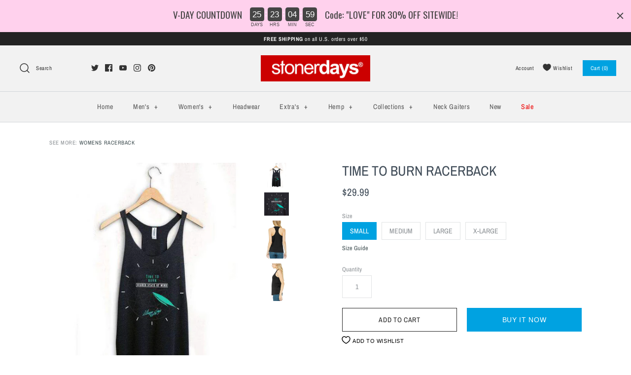

--- FILE ---
content_type: text/html; charset=utf-8
request_url: https://shop.stonerdays.com/products/womens-time-to-burn-tank
body_size: 80813
content:
<!DOCTYPE html>
<html class="no-js" lang="en">
<head>
  <!-- Symmetry 4.4.0 -->
  <meta name="p:domain_verify" content="048ed5eda66df8015faf87b60b0f2389"/>
  <meta charset="UTF-8">
  <meta http-equiv="X-UA-Compatible" content="IE=edge,chrome=1">
  <meta name="viewport" content="width=device-width,initial-scale=1.0" />
  <meta name="theme-color" content="#00a2e1">

  
  <link rel="shortcut icon" href="//shop.stonerdays.com/cdn/shop/files/sd-square-logo.png?v=1613745585" type="image/png" />
  

  <title>
    TIME TO BURN RACERBACK &ndash; StonerDays
  </title>
  
  <meta name="description" content="#1 Rated Cannabis Friendly Apparel Worldwide Cozy doesn&#39;t even begin to describe the feel of our fabric against your skin, and it will most likely become the softest shirt in your wardrobe. Feeling comfortable in your own skin is something we take pride in.  Our Goal at StonerDays is to support the Cannabis Community w" />
  
  <link rel="canonical" href="https://shop.stonerdays.com/products/womens-time-to-burn-tank" />

  
<meta property="og:site_name" content="StonerDays">
<meta property="og:url" content="https://shop.stonerdays.com/products/womens-time-to-burn-tank">
<meta property="og:title" content="TIME TO BURN RACERBACK">
<meta property="og:type" content="product">
<meta property="og:description" content="#1 Rated Cannabis Friendly Apparel Worldwide Cozy doesn&#39;t even begin to describe the feel of our fabric against your skin, and it will most likely become the softest shirt in your wardrobe. Feeling comfortable in your own skin is something we take pride in.  Our Goal at StonerDays is to support the Cannabis Community w"><meta property="og:price:amount" content="29.99">
  <meta property="og:price:currency" content="USD"><meta property="og:image" content="http://shop.stonerdays.com/cdn/shop/products/womens-marijuana-tank-top-Time-To-Burn_540x_b8e8e319-c227-4694-908a-5fca05817ae5_1024x1024.jpg?v=1615312546"><meta property="og:image" content="http://shop.stonerdays.com/cdn/shop/products/womens-time-to-burn-tank-womens-tank-2_1024x1024.png?v=1598564489"><meta property="og:image" content="http://shop.stonerdays.com/cdn/shop/products/RACERBACK-BACK-SD_2f3ba92e-bd1b-4a1c-8fbf-c61ccb3ead05_1024x1024.jpg?v=1615312546">
<meta property="og:image:secure_url" content="https://shop.stonerdays.com/cdn/shop/products/womens-marijuana-tank-top-Time-To-Burn_540x_b8e8e319-c227-4694-908a-5fca05817ae5_1024x1024.jpg?v=1615312546"><meta property="og:image:secure_url" content="https://shop.stonerdays.com/cdn/shop/products/womens-time-to-burn-tank-womens-tank-2_1024x1024.png?v=1598564489"><meta property="og:image:secure_url" content="https://shop.stonerdays.com/cdn/shop/products/RACERBACK-BACK-SD_2f3ba92e-bd1b-4a1c-8fbf-c61ccb3ead05_1024x1024.jpg?v=1615312546">

  



  <meta name="twitter:site" content="@stonerdayys?lang=en">


  <meta name="twitter:card" content="summary">


  <meta name="twitter:title" content="TIME TO BURN RACERBACK">
  <meta name="twitter:description" content="
#1 Rated Cannabis Friendly Apparel Worldwide
Cozy doesn&#39;t even begin to describe the feel of our fabric against your skin, and it will most likely become the softest shirt in your wardrobe. Feeling c">
  <meta name="twitter:image" content="https://shop.stonerdays.com/cdn/shop/products/womens-marijuana-tank-top-Time-To-Burn_540x_b8e8e319-c227-4694-908a-5fca05817ae5_600x600.jpg?v=1615312546">
  <meta name="twitter:image:width" content="600">
  <meta name="twitter:image:height" content="600">



  <link href="//shop.stonerdays.com/cdn/shop/t/21/assets/styles.scss.css?v=147762444386679039041762808962" rel="stylesheet" type="text/css" media="all" />


  <script>/*! jQuery v3.3.1 | (c) JS Foundation and other contributors | jquery.org/license */
!function(e,t){"use strict";"object"==typeof module&&"object"==typeof module.exports?module.exports=e.document?t(e,!0):function(e){if(!e.document)throw new Error("jQuery requires a window with a document");return t(e)}:t(e)}("undefined"!=typeof window?window:this,function(e,t){"use strict";var n=[],r=e.document,i=Object.getPrototypeOf,o=n.slice,a=n.concat,s=n.push,u=n.indexOf,l={},c=l.toString,f=l.hasOwnProperty,p=f.toString,d=p.call(Object),h={},g=function e(t){return"function"==typeof t&&"number"!=typeof t.nodeType},y=function e(t){return null!=t&&t===t.window},v={type:!0,src:!0,noModule:!0};function m(e,t,n){var i,o=(t=t||r).createElement("script");if(o.text=e,n)for(i in v)n[i]&&(o[i]=n[i]);t.head.appendChild(o).parentNode.removeChild(o)}function x(e){return null==e?e+"":"object"==typeof e||"function"==typeof e?l[c.call(e)]||"object":typeof e}var b="3.3.1",w=function(e,t){return new w.fn.init(e,t)},T=/^[\s\uFEFF\xA0]+|[\s\uFEFF\xA0]+$/g;w.fn=w.prototype={jquery:"3.3.1",constructor:w,length:0,toArray:function(){return o.call(this)},get:function(e){return null==e?o.call(this):e<0?this[e+this.length]:this[e]},pushStack:function(e){var t=w.merge(this.constructor(),e);return t.prevObject=this,t},each:function(e){return w.each(this,e)},map:function(e){return this.pushStack(w.map(this,function(t,n){return e.call(t,n,t)}))},slice:function(){return this.pushStack(o.apply(this,arguments))},first:function(){return this.eq(0)},last:function(){return this.eq(-1)},eq:function(e){var t=this.length,n=+e+(e<0?t:0);return this.pushStack(n>=0&&n<t?[this[n]]:[])},end:function(){return this.prevObject||this.constructor()},push:s,sort:n.sort,splice:n.splice},w.extend=w.fn.extend=function(){var e,t,n,r,i,o,a=arguments[0]||{},s=1,u=arguments.length,l=!1;for("boolean"==typeof a&&(l=a,a=arguments[s]||{},s++),"object"==typeof a||g(a)||(a={}),s===u&&(a=this,s--);s<u;s++)if(null!=(e=arguments[s]))for(t in e)n=a[t],a!==(r=e[t])&&(l&&r&&(w.isPlainObject(r)||(i=Array.isArray(r)))?(i?(i=!1,o=n&&Array.isArray(n)?n:[]):o=n&&w.isPlainObject(n)?n:{},a[t]=w.extend(l,o,r)):void 0!==r&&(a[t]=r));return a},w.extend({expando:"jQuery"+("3.3.1"+Math.random()).replace(/\D/g,""),isReady:!0,error:function(e){throw new Error(e)},noop:function(){},isPlainObject:function(e){var t,n;return!(!e||"[object Object]"!==c.call(e))&&(!(t=i(e))||"function"==typeof(n=f.call(t,"constructor")&&t.constructor)&&p.call(n)===d)},isEmptyObject:function(e){var t;for(t in e)return!1;return!0},globalEval:function(e){m(e)},each:function(e,t){var n,r=0;if(C(e)){for(n=e.length;r<n;r++)if(!1===t.call(e[r],r,e[r]))break}else for(r in e)if(!1===t.call(e[r],r,e[r]))break;return e},trim:function(e){return null==e?"":(e+"").replace(T,"")},makeArray:function(e,t){var n=t||[];return null!=e&&(C(Object(e))?w.merge(n,"string"==typeof e?[e]:e):s.call(n,e)),n},inArray:function(e,t,n){return null==t?-1:u.call(t,e,n)},merge:function(e,t){for(var n=+t.length,r=0,i=e.length;r<n;r++)e[i++]=t[r];return e.length=i,e},grep:function(e,t,n){for(var r,i=[],o=0,a=e.length,s=!n;o<a;o++)(r=!t(e[o],o))!==s&&i.push(e[o]);return i},map:function(e,t,n){var r,i,o=0,s=[];if(C(e))for(r=e.length;o<r;o++)null!=(i=t(e[o],o,n))&&s.push(i);else for(o in e)null!=(i=t(e[o],o,n))&&s.push(i);return a.apply([],s)},guid:1,support:h}),"function"==typeof Symbol&&(w.fn[Symbol.iterator]=n[Symbol.iterator]),w.each("Boolean Number String Function Array Date RegExp Object Error Symbol".split(" "),function(e,t){l["[object "+t+"]"]=t.toLowerCase()});function C(e){var t=!!e&&"length"in e&&e.length,n=x(e);return!g(e)&&!y(e)&&("array"===n||0===t||"number"==typeof t&&t>0&&t-1 in e)}var E=function(e){var t,n,r,i,o,a,s,u,l,c,f,p,d,h,g,y,v,m,x,b="sizzle"+1*new Date,w=e.document,T=0,C=0,E=ae(),k=ae(),S=ae(),D=function(e,t){return e===t&&(f=!0),0},N={}.hasOwnProperty,A=[],j=A.pop,q=A.push,L=A.push,H=A.slice,O=function(e,t){for(var n=0,r=e.length;n<r;n++)if(e[n]===t)return n;return-1},P="checked|selected|async|autofocus|autoplay|controls|defer|disabled|hidden|ismap|loop|multiple|open|readonly|required|scoped",M="[\\x20\\t\\r\\n\\f]",R="(?:\\\\.|[\\w-]|[^\0-\\xa0])+",I="\\["+M+"*("+R+")(?:"+M+"*([*^$|!~]?=)"+M+"*(?:'((?:\\\\.|[^\\\\'])*)'|\"((?:\\\\.|[^\\\\\"])*)\"|("+R+"))|)"+M+"*\\]",W=":("+R+")(?:\\((('((?:\\\\.|[^\\\\'])*)'|\"((?:\\\\.|[^\\\\\"])*)\")|((?:\\\\.|[^\\\\()[\\]]|"+I+")*)|.*)\\)|)",$=new RegExp(M+"+","g"),B=new RegExp("^"+M+"+|((?:^|[^\\\\])(?:\\\\.)*)"+M+"+$","g"),F=new RegExp("^"+M+"*,"+M+"*"),_=new RegExp("^"+M+"*([>+~]|"+M+")"+M+"*"),z=new RegExp("="+M+"*([^\\]'\"]*?)"+M+"*\\]","g"),X=new RegExp(W),U=new RegExp("^"+R+"$"),V={ID:new RegExp("^#("+R+")"),CLASS:new RegExp("^\\.("+R+")"),TAG:new RegExp("^("+R+"|[*])"),ATTR:new RegExp("^"+I),PSEUDO:new RegExp("^"+W),CHILD:new RegExp("^:(only|first|last|nth|nth-last)-(child|of-type)(?:\\("+M+"*(even|odd|(([+-]|)(\\d*)n|)"+M+"*(?:([+-]|)"+M+"*(\\d+)|))"+M+"*\\)|)","i"),bool:new RegExp("^(?:"+P+")$","i"),needsContext:new RegExp("^"+M+"*[>+~]|:(even|odd|eq|gt|lt|nth|first|last)(?:\\("+M+"*((?:-\\d)?\\d*)"+M+"*\\)|)(?=[^-]|$)","i")},G=/^(?:input|select|textarea|button)$/i,Y=/^h\d$/i,Q=/^[^{]+\{\s*\[native \w/,J=/^(?:#([\w-]+)|(\w+)|\.([\w-]+))$/,K=/[+~]/,Z=new RegExp("\\\\([\\da-f]{1,6}"+M+"?|("+M+")|.)","ig"),ee=function(e,t,n){var r="0x"+t-65536;return r!==r||n?t:r<0?String.fromCharCode(r+65536):String.fromCharCode(r>>10|55296,1023&r|56320)},te=/([\0-\x1f\x7f]|^-?\d)|^-$|[^\0-\x1f\x7f-\uFFFF\w-]/g,ne=function(e,t){return t?"\0"===e?"\ufffd":e.slice(0,-1)+"\\"+e.charCodeAt(e.length-1).toString(16)+" ":"\\"+e},re=function(){p()},ie=me(function(e){return!0===e.disabled&&("form"in e||"label"in e)},{dir:"parentNode",next:"legend"});try{L.apply(A=H.call(w.childNodes),w.childNodes),A[w.childNodes.length].nodeType}catch(e){L={apply:A.length?function(e,t){q.apply(e,H.call(t))}:function(e,t){var n=e.length,r=0;while(e[n++]=t[r++]);e.length=n-1}}}function oe(e,t,r,i){var o,s,l,c,f,h,v,m=t&&t.ownerDocument,T=t?t.nodeType:9;if(r=r||[],"string"!=typeof e||!e||1!==T&&9!==T&&11!==T)return r;if(!i&&((t?t.ownerDocument||t:w)!==d&&p(t),t=t||d,g)){if(11!==T&&(f=J.exec(e)))if(o=f[1]){if(9===T){if(!(l=t.getElementById(o)))return r;if(l.id===o)return r.push(l),r}else if(m&&(l=m.getElementById(o))&&x(t,l)&&l.id===o)return r.push(l),r}else{if(f[2])return L.apply(r,t.getElementsByTagName(e)),r;if((o=f[3])&&n.getElementsByClassName&&t.getElementsByClassName)return L.apply(r,t.getElementsByClassName(o)),r}if(n.qsa&&!S[e+" "]&&(!y||!y.test(e))){if(1!==T)m=t,v=e;else if("object"!==t.nodeName.toLowerCase()){(c=t.getAttribute("id"))?c=c.replace(te,ne):t.setAttribute("id",c=b),s=(h=a(e)).length;while(s--)h[s]="#"+c+" "+ve(h[s]);v=h.join(","),m=K.test(e)&&ge(t.parentNode)||t}if(v)try{return L.apply(r,m.querySelectorAll(v)),r}catch(e){}finally{c===b&&t.removeAttribute("id")}}}return u(e.replace(B,"$1"),t,r,i)}function ae(){var e=[];function t(n,i){return e.push(n+" ")>r.cacheLength&&delete t[e.shift()],t[n+" "]=i}return t}function se(e){return e[b]=!0,e}function ue(e){var t=d.createElement("fieldset");try{return!!e(t)}catch(e){return!1}finally{t.parentNode&&t.parentNode.removeChild(t),t=null}}function le(e,t){var n=e.split("|"),i=n.length;while(i--)r.attrHandle[n[i]]=t}function ce(e,t){var n=t&&e,r=n&&1===e.nodeType&&1===t.nodeType&&e.sourceIndex-t.sourceIndex;if(r)return r;if(n)while(n=n.nextSibling)if(n===t)return-1;return e?1:-1}function fe(e){return function(t){return"input"===t.nodeName.toLowerCase()&&t.type===e}}function pe(e){return function(t){var n=t.nodeName.toLowerCase();return("input"===n||"button"===n)&&t.type===e}}function de(e){return function(t){return"form"in t?t.parentNode&&!1===t.disabled?"label"in t?"label"in t.parentNode?t.parentNode.disabled===e:t.disabled===e:t.isDisabled===e||t.isDisabled!==!e&&ie(t)===e:t.disabled===e:"label"in t&&t.disabled===e}}function he(e){return se(function(t){return t=+t,se(function(n,r){var i,o=e([],n.length,t),a=o.length;while(a--)n[i=o[a]]&&(n[i]=!(r[i]=n[i]))})})}function ge(e){return e&&"undefined"!=typeof e.getElementsByTagName&&e}n=oe.support={},o=oe.isXML=function(e){var t=e&&(e.ownerDocument||e).documentElement;return!!t&&"HTML"!==t.nodeName},p=oe.setDocument=function(e){var t,i,a=e?e.ownerDocument||e:w;return a!==d&&9===a.nodeType&&a.documentElement?(d=a,h=d.documentElement,g=!o(d),w!==d&&(i=d.defaultView)&&i.top!==i&&(i.addEventListener?i.addEventListener("unload",re,!1):i.attachEvent&&i.attachEvent("onunload",re)),n.attributes=ue(function(e){return e.className="i",!e.getAttribute("className")}),n.getElementsByTagName=ue(function(e){return e.appendChild(d.createComment("")),!e.getElementsByTagName("*").length}),n.getElementsByClassName=Q.test(d.getElementsByClassName),n.getById=ue(function(e){return h.appendChild(e).id=b,!d.getElementsByName||!d.getElementsByName(b).length}),n.getById?(r.filter.ID=function(e){var t=e.replace(Z,ee);return function(e){return e.getAttribute("id")===t}},r.find.ID=function(e,t){if("undefined"!=typeof t.getElementById&&g){var n=t.getElementById(e);return n?[n]:[]}}):(r.filter.ID=function(e){var t=e.replace(Z,ee);return function(e){var n="undefined"!=typeof e.getAttributeNode&&e.getAttributeNode("id");return n&&n.value===t}},r.find.ID=function(e,t){if("undefined"!=typeof t.getElementById&&g){var n,r,i,o=t.getElementById(e);if(o){if((n=o.getAttributeNode("id"))&&n.value===e)return[o];i=t.getElementsByName(e),r=0;while(o=i[r++])if((n=o.getAttributeNode("id"))&&n.value===e)return[o]}return[]}}),r.find.TAG=n.getElementsByTagName?function(e,t){return"undefined"!=typeof t.getElementsByTagName?t.getElementsByTagName(e):n.qsa?t.querySelectorAll(e):void 0}:function(e,t){var n,r=[],i=0,o=t.getElementsByTagName(e);if("*"===e){while(n=o[i++])1===n.nodeType&&r.push(n);return r}return o},r.find.CLASS=n.getElementsByClassName&&function(e,t){if("undefined"!=typeof t.getElementsByClassName&&g)return t.getElementsByClassName(e)},v=[],y=[],(n.qsa=Q.test(d.querySelectorAll))&&(ue(function(e){h.appendChild(e).innerHTML="<a id='"+b+"'></a><select id='"+b+"-\r\\' msallowcapture=''><option selected=''></option></select>",e.querySelectorAll("[msallowcapture^='']").length&&y.push("[*^$]="+M+"*(?:''|\"\")"),e.querySelectorAll("[selected]").length||y.push("\\["+M+"*(?:value|"+P+")"),e.querySelectorAll("[id~="+b+"-]").length||y.push("~="),e.querySelectorAll(":checked").length||y.push(":checked"),e.querySelectorAll("a#"+b+"+*").length||y.push(".#.+[+~]")}),ue(function(e){e.innerHTML="<a href='' disabled='disabled'></a><select disabled='disabled'><option/></select>";var t=d.createElement("input");t.setAttribute("type","hidden"),e.appendChild(t).setAttribute("name","D"),e.querySelectorAll("[name=d]").length&&y.push("name"+M+"*[*^$|!~]?="),2!==e.querySelectorAll(":enabled").length&&y.push(":enabled",":disabled"),h.appendChild(e).disabled=!0,2!==e.querySelectorAll(":disabled").length&&y.push(":enabled",":disabled"),e.querySelectorAll("*,:x"),y.push(",.*:")})),(n.matchesSelector=Q.test(m=h.matches||h.webkitMatchesSelector||h.mozMatchesSelector||h.oMatchesSelector||h.msMatchesSelector))&&ue(function(e){n.disconnectedMatch=m.call(e,"*"),m.call(e,"[s!='']:x"),v.push("!=",W)}),y=y.length&&new RegExp(y.join("|")),v=v.length&&new RegExp(v.join("|")),t=Q.test(h.compareDocumentPosition),x=t||Q.test(h.contains)?function(e,t){var n=9===e.nodeType?e.documentElement:e,r=t&&t.parentNode;return e===r||!(!r||1!==r.nodeType||!(n.contains?n.contains(r):e.compareDocumentPosition&&16&e.compareDocumentPosition(r)))}:function(e,t){if(t)while(t=t.parentNode)if(t===e)return!0;return!1},D=t?function(e,t){if(e===t)return f=!0,0;var r=!e.compareDocumentPosition-!t.compareDocumentPosition;return r||(1&(r=(e.ownerDocument||e)===(t.ownerDocument||t)?e.compareDocumentPosition(t):1)||!n.sortDetached&&t.compareDocumentPosition(e)===r?e===d||e.ownerDocument===w&&x(w,e)?-1:t===d||t.ownerDocument===w&&x(w,t)?1:c?O(c,e)-O(c,t):0:4&r?-1:1)}:function(e,t){if(e===t)return f=!0,0;var n,r=0,i=e.parentNode,o=t.parentNode,a=[e],s=[t];if(!i||!o)return e===d?-1:t===d?1:i?-1:o?1:c?O(c,e)-O(c,t):0;if(i===o)return ce(e,t);n=e;while(n=n.parentNode)a.unshift(n);n=t;while(n=n.parentNode)s.unshift(n);while(a[r]===s[r])r++;return r?ce(a[r],s[r]):a[r]===w?-1:s[r]===w?1:0},d):d},oe.matches=function(e,t){return oe(e,null,null,t)},oe.matchesSelector=function(e,t){if((e.ownerDocument||e)!==d&&p(e),t=t.replace(z,"='$1']"),n.matchesSelector&&g&&!S[t+" "]&&(!v||!v.test(t))&&(!y||!y.test(t)))try{var r=m.call(e,t);if(r||n.disconnectedMatch||e.document&&11!==e.document.nodeType)return r}catch(e){}return oe(t,d,null,[e]).length>0},oe.contains=function(e,t){return(e.ownerDocument||e)!==d&&p(e),x(e,t)},oe.attr=function(e,t){(e.ownerDocument||e)!==d&&p(e);var i=r.attrHandle[t.toLowerCase()],o=i&&N.call(r.attrHandle,t.toLowerCase())?i(e,t,!g):void 0;return void 0!==o?o:n.attributes||!g?e.getAttribute(t):(o=e.getAttributeNode(t))&&o.specified?o.value:null},oe.escape=function(e){return(e+"").replace(te,ne)},oe.error=function(e){throw new Error("Syntax error, unrecognized expression: "+e)},oe.uniqueSort=function(e){var t,r=[],i=0,o=0;if(f=!n.detectDuplicates,c=!n.sortStable&&e.slice(0),e.sort(D),f){while(t=e[o++])t===e[o]&&(i=r.push(o));while(i--)e.splice(r[i],1)}return c=null,e},i=oe.getText=function(e){var t,n="",r=0,o=e.nodeType;if(o){if(1===o||9===o||11===o){if("string"==typeof e.textContent)return e.textContent;for(e=e.firstChild;e;e=e.nextSibling)n+=i(e)}else if(3===o||4===o)return e.nodeValue}else while(t=e[r++])n+=i(t);return n},(r=oe.selectors={cacheLength:50,createPseudo:se,match:V,attrHandle:{},find:{},relative:{">":{dir:"parentNode",first:!0}," ":{dir:"parentNode"},"+":{dir:"previousSibling",first:!0},"~":{dir:"previousSibling"}},preFilter:{ATTR:function(e){return e[1]=e[1].replace(Z,ee),e[3]=(e[3]||e[4]||e[5]||"").replace(Z,ee),"~="===e[2]&&(e[3]=" "+e[3]+" "),e.slice(0,4)},CHILD:function(e){return e[1]=e[1].toLowerCase(),"nth"===e[1].slice(0,3)?(e[3]||oe.error(e[0]),e[4]=+(e[4]?e[5]+(e[6]||1):2*("even"===e[3]||"odd"===e[3])),e[5]=+(e[7]+e[8]||"odd"===e[3])):e[3]&&oe.error(e[0]),e},PSEUDO:function(e){var t,n=!e[6]&&e[2];return V.CHILD.test(e[0])?null:(e[3]?e[2]=e[4]||e[5]||"":n&&X.test(n)&&(t=a(n,!0))&&(t=n.indexOf(")",n.length-t)-n.length)&&(e[0]=e[0].slice(0,t),e[2]=n.slice(0,t)),e.slice(0,3))}},filter:{TAG:function(e){var t=e.replace(Z,ee).toLowerCase();return"*"===e?function(){return!0}:function(e){return e.nodeName&&e.nodeName.toLowerCase()===t}},CLASS:function(e){var t=E[e+" "];return t||(t=new RegExp("(^|"+M+")"+e+"("+M+"|$)"))&&E(e,function(e){return t.test("string"==typeof e.className&&e.className||"undefined"!=typeof e.getAttribute&&e.getAttribute("class")||"")})},ATTR:function(e,t,n){return function(r){var i=oe.attr(r,e);return null==i?"!="===t:!t||(i+="","="===t?i===n:"!="===t?i!==n:"^="===t?n&&0===i.indexOf(n):"*="===t?n&&i.indexOf(n)>-1:"$="===t?n&&i.slice(-n.length)===n:"~="===t?(" "+i.replace($," ")+" ").indexOf(n)>-1:"|="===t&&(i===n||i.slice(0,n.length+1)===n+"-"))}},CHILD:function(e,t,n,r,i){var o="nth"!==e.slice(0,3),a="last"!==e.slice(-4),s="of-type"===t;return 1===r&&0===i?function(e){return!!e.parentNode}:function(t,n,u){var l,c,f,p,d,h,g=o!==a?"nextSibling":"previousSibling",y=t.parentNode,v=s&&t.nodeName.toLowerCase(),m=!u&&!s,x=!1;if(y){if(o){while(g){p=t;while(p=p[g])if(s?p.nodeName.toLowerCase()===v:1===p.nodeType)return!1;h=g="only"===e&&!h&&"nextSibling"}return!0}if(h=[a?y.firstChild:y.lastChild],a&&m){x=(d=(l=(c=(f=(p=y)[b]||(p[b]={}))[p.uniqueID]||(f[p.uniqueID]={}))[e]||[])[0]===T&&l[1])&&l[2],p=d&&y.childNodes[d];while(p=++d&&p&&p[g]||(x=d=0)||h.pop())if(1===p.nodeType&&++x&&p===t){c[e]=[T,d,x];break}}else if(m&&(x=d=(l=(c=(f=(p=t)[b]||(p[b]={}))[p.uniqueID]||(f[p.uniqueID]={}))[e]||[])[0]===T&&l[1]),!1===x)while(p=++d&&p&&p[g]||(x=d=0)||h.pop())if((s?p.nodeName.toLowerCase()===v:1===p.nodeType)&&++x&&(m&&((c=(f=p[b]||(p[b]={}))[p.uniqueID]||(f[p.uniqueID]={}))[e]=[T,x]),p===t))break;return(x-=i)===r||x%r==0&&x/r>=0}}},PSEUDO:function(e,t){var n,i=r.pseudos[e]||r.setFilters[e.toLowerCase()]||oe.error("unsupported pseudo: "+e);return i[b]?i(t):i.length>1?(n=[e,e,"",t],r.setFilters.hasOwnProperty(e.toLowerCase())?se(function(e,n){var r,o=i(e,t),a=o.length;while(a--)e[r=O(e,o[a])]=!(n[r]=o[a])}):function(e){return i(e,0,n)}):i}},pseudos:{not:se(function(e){var t=[],n=[],r=s(e.replace(B,"$1"));return r[b]?se(function(e,t,n,i){var o,a=r(e,null,i,[]),s=e.length;while(s--)(o=a[s])&&(e[s]=!(t[s]=o))}):function(e,i,o){return t[0]=e,r(t,null,o,n),t[0]=null,!n.pop()}}),has:se(function(e){return function(t){return oe(e,t).length>0}}),contains:se(function(e){return e=e.replace(Z,ee),function(t){return(t.textContent||t.innerText||i(t)).indexOf(e)>-1}}),lang:se(function(e){return U.test(e||"")||oe.error("unsupported lang: "+e),e=e.replace(Z,ee).toLowerCase(),function(t){var n;do{if(n=g?t.lang:t.getAttribute("xml:lang")||t.getAttribute("lang"))return(n=n.toLowerCase())===e||0===n.indexOf(e+"-")}while((t=t.parentNode)&&1===t.nodeType);return!1}}),target:function(t){var n=e.location&&e.location.hash;return n&&n.slice(1)===t.id},root:function(e){return e===h},focus:function(e){return e===d.activeElement&&(!d.hasFocus||d.hasFocus())&&!!(e.type||e.href||~e.tabIndex)},enabled:de(!1),disabled:de(!0),checked:function(e){var t=e.nodeName.toLowerCase();return"input"===t&&!!e.checked||"option"===t&&!!e.selected},selected:function(e){return e.parentNode&&e.parentNode.selectedIndex,!0===e.selected},empty:function(e){for(e=e.firstChild;e;e=e.nextSibling)if(e.nodeType<6)return!1;return!0},parent:function(e){return!r.pseudos.empty(e)},header:function(e){return Y.test(e.nodeName)},input:function(e){return G.test(e.nodeName)},button:function(e){var t=e.nodeName.toLowerCase();return"input"===t&&"button"===e.type||"button"===t},text:function(e){var t;return"input"===e.nodeName.toLowerCase()&&"text"===e.type&&(null==(t=e.getAttribute("type"))||"text"===t.toLowerCase())},first:he(function(){return[0]}),last:he(function(e,t){return[t-1]}),eq:he(function(e,t,n){return[n<0?n+t:n]}),even:he(function(e,t){for(var n=0;n<t;n+=2)e.push(n);return e}),odd:he(function(e,t){for(var n=1;n<t;n+=2)e.push(n);return e}),lt:he(function(e,t,n){for(var r=n<0?n+t:n;--r>=0;)e.push(r);return e}),gt:he(function(e,t,n){for(var r=n<0?n+t:n;++r<t;)e.push(r);return e})}}).pseudos.nth=r.pseudos.eq;for(t in{radio:!0,checkbox:!0,file:!0,password:!0,image:!0})r.pseudos[t]=fe(t);for(t in{submit:!0,reset:!0})r.pseudos[t]=pe(t);function ye(){}ye.prototype=r.filters=r.pseudos,r.setFilters=new ye,a=oe.tokenize=function(e,t){var n,i,o,a,s,u,l,c=k[e+" "];if(c)return t?0:c.slice(0);s=e,u=[],l=r.preFilter;while(s){n&&!(i=F.exec(s))||(i&&(s=s.slice(i[0].length)||s),u.push(o=[])),n=!1,(i=_.exec(s))&&(n=i.shift(),o.push({value:n,type:i[0].replace(B," ")}),s=s.slice(n.length));for(a in r.filter)!(i=V[a].exec(s))||l[a]&&!(i=l[a](i))||(n=i.shift(),o.push({value:n,type:a,matches:i}),s=s.slice(n.length));if(!n)break}return t?s.length:s?oe.error(e):k(e,u).slice(0)};function ve(e){for(var t=0,n=e.length,r="";t<n;t++)r+=e[t].value;return r}function me(e,t,n){var r=t.dir,i=t.next,o=i||r,a=n&&"parentNode"===o,s=C++;return t.first?function(t,n,i){while(t=t[r])if(1===t.nodeType||a)return e(t,n,i);return!1}:function(t,n,u){var l,c,f,p=[T,s];if(u){while(t=t[r])if((1===t.nodeType||a)&&e(t,n,u))return!0}else while(t=t[r])if(1===t.nodeType||a)if(f=t[b]||(t[b]={}),c=f[t.uniqueID]||(f[t.uniqueID]={}),i&&i===t.nodeName.toLowerCase())t=t[r]||t;else{if((l=c[o])&&l[0]===T&&l[1]===s)return p[2]=l[2];if(c[o]=p,p[2]=e(t,n,u))return!0}return!1}}function xe(e){return e.length>1?function(t,n,r){var i=e.length;while(i--)if(!e[i](t,n,r))return!1;return!0}:e[0]}function be(e,t,n){for(var r=0,i=t.length;r<i;r++)oe(e,t[r],n);return n}function we(e,t,n,r,i){for(var o,a=[],s=0,u=e.length,l=null!=t;s<u;s++)(o=e[s])&&(n&&!n(o,r,i)||(a.push(o),l&&t.push(s)));return a}function Te(e,t,n,r,i,o){return r&&!r[b]&&(r=Te(r)),i&&!i[b]&&(i=Te(i,o)),se(function(o,a,s,u){var l,c,f,p=[],d=[],h=a.length,g=o||be(t||"*",s.nodeType?[s]:s,[]),y=!e||!o&&t?g:we(g,p,e,s,u),v=n?i||(o?e:h||r)?[]:a:y;if(n&&n(y,v,s,u),r){l=we(v,d),r(l,[],s,u),c=l.length;while(c--)(f=l[c])&&(v[d[c]]=!(y[d[c]]=f))}if(o){if(i||e){if(i){l=[],c=v.length;while(c--)(f=v[c])&&l.push(y[c]=f);i(null,v=[],l,u)}c=v.length;while(c--)(f=v[c])&&(l=i?O(o,f):p[c])>-1&&(o[l]=!(a[l]=f))}}else v=we(v===a?v.splice(h,v.length):v),i?i(null,a,v,u):L.apply(a,v)})}function Ce(e){for(var t,n,i,o=e.length,a=r.relative[e[0].type],s=a||r.relative[" "],u=a?1:0,c=me(function(e){return e===t},s,!0),f=me(function(e){return O(t,e)>-1},s,!0),p=[function(e,n,r){var i=!a&&(r||n!==l)||((t=n).nodeType?c(e,n,r):f(e,n,r));return t=null,i}];u<o;u++)if(n=r.relative[e[u].type])p=[me(xe(p),n)];else{if((n=r.filter[e[u].type].apply(null,e[u].matches))[b]){for(i=++u;i<o;i++)if(r.relative[e[i].type])break;return Te(u>1&&xe(p),u>1&&ve(e.slice(0,u-1).concat({value:" "===e[u-2].type?"*":""})).replace(B,"$1"),n,u<i&&Ce(e.slice(u,i)),i<o&&Ce(e=e.slice(i)),i<o&&ve(e))}p.push(n)}return xe(p)}function Ee(e,t){var n=t.length>0,i=e.length>0,o=function(o,a,s,u,c){var f,h,y,v=0,m="0",x=o&&[],b=[],w=l,C=o||i&&r.find.TAG("*",c),E=T+=null==w?1:Math.random()||.1,k=C.length;for(c&&(l=a===d||a||c);m!==k&&null!=(f=C[m]);m++){if(i&&f){h=0,a||f.ownerDocument===d||(p(f),s=!g);while(y=e[h++])if(y(f,a||d,s)){u.push(f);break}c&&(T=E)}n&&((f=!y&&f)&&v--,o&&x.push(f))}if(v+=m,n&&m!==v){h=0;while(y=t[h++])y(x,b,a,s);if(o){if(v>0)while(m--)x[m]||b[m]||(b[m]=j.call(u));b=we(b)}L.apply(u,b),c&&!o&&b.length>0&&v+t.length>1&&oe.uniqueSort(u)}return c&&(T=E,l=w),x};return n?se(o):o}return s=oe.compile=function(e,t){var n,r=[],i=[],o=S[e+" "];if(!o){t||(t=a(e)),n=t.length;while(n--)(o=Ce(t[n]))[b]?r.push(o):i.push(o);(o=S(e,Ee(i,r))).selector=e}return o},u=oe.select=function(e,t,n,i){var o,u,l,c,f,p="function"==typeof e&&e,d=!i&&a(e=p.selector||e);if(n=n||[],1===d.length){if((u=d[0]=d[0].slice(0)).length>2&&"ID"===(l=u[0]).type&&9===t.nodeType&&g&&r.relative[u[1].type]){if(!(t=(r.find.ID(l.matches[0].replace(Z,ee),t)||[])[0]))return n;p&&(t=t.parentNode),e=e.slice(u.shift().value.length)}o=V.needsContext.test(e)?0:u.length;while(o--){if(l=u[o],r.relative[c=l.type])break;if((f=r.find[c])&&(i=f(l.matches[0].replace(Z,ee),K.test(u[0].type)&&ge(t.parentNode)||t))){if(u.splice(o,1),!(e=i.length&&ve(u)))return L.apply(n,i),n;break}}}return(p||s(e,d))(i,t,!g,n,!t||K.test(e)&&ge(t.parentNode)||t),n},n.sortStable=b.split("").sort(D).join("")===b,n.detectDuplicates=!!f,p(),n.sortDetached=ue(function(e){return 1&e.compareDocumentPosition(d.createElement("fieldset"))}),ue(function(e){return e.innerHTML="<a href='#'></a>","#"===e.firstChild.getAttribute("href")})||le("type|href|height|width",function(e,t,n){if(!n)return e.getAttribute(t,"type"===t.toLowerCase()?1:2)}),n.attributes&&ue(function(e){return e.innerHTML="<input/>",e.firstChild.setAttribute("value",""),""===e.firstChild.getAttribute("value")})||le("value",function(e,t,n){if(!n&&"input"===e.nodeName.toLowerCase())return e.defaultValue}),ue(function(e){return null==e.getAttribute("disabled")})||le(P,function(e,t,n){var r;if(!n)return!0===e[t]?t.toLowerCase():(r=e.getAttributeNode(t))&&r.specified?r.value:null}),oe}(e);w.find=E,w.expr=E.selectors,w.expr[":"]=w.expr.pseudos,w.uniqueSort=w.unique=E.uniqueSort,w.text=E.getText,w.isXMLDoc=E.isXML,w.contains=E.contains,w.escapeSelector=E.escape;var k=function(e,t,n){var r=[],i=void 0!==n;while((e=e[t])&&9!==e.nodeType)if(1===e.nodeType){if(i&&w(e).is(n))break;r.push(e)}return r},S=function(e,t){for(var n=[];e;e=e.nextSibling)1===e.nodeType&&e!==t&&n.push(e);return n},D=w.expr.match.needsContext;function N(e,t){return e.nodeName&&e.nodeName.toLowerCase()===t.toLowerCase()}var A=/^<([a-z][^\/\0>:\x20\t\r\n\f]*)[\x20\t\r\n\f]*\/?>(?:<\/\1>|)$/i;function j(e,t,n){return g(t)?w.grep(e,function(e,r){return!!t.call(e,r,e)!==n}):t.nodeType?w.grep(e,function(e){return e===t!==n}):"string"!=typeof t?w.grep(e,function(e){return u.call(t,e)>-1!==n}):w.filter(t,e,n)}w.filter=function(e,t,n){var r=t[0];return n&&(e=":not("+e+")"),1===t.length&&1===r.nodeType?w.find.matchesSelector(r,e)?[r]:[]:w.find.matches(e,w.grep(t,function(e){return 1===e.nodeType}))},w.fn.extend({find:function(e){var t,n,r=this.length,i=this;if("string"!=typeof e)return this.pushStack(w(e).filter(function(){for(t=0;t<r;t++)if(w.contains(i[t],this))return!0}));for(n=this.pushStack([]),t=0;t<r;t++)w.find(e,i[t],n);return r>1?w.uniqueSort(n):n},filter:function(e){return this.pushStack(j(this,e||[],!1))},not:function(e){return this.pushStack(j(this,e||[],!0))},is:function(e){return!!j(this,"string"==typeof e&&D.test(e)?w(e):e||[],!1).length}});var q,L=/^(?:\s*(<[\w\W]+>)[^>]*|#([\w-]+))$/;(w.fn.init=function(e,t,n){var i,o;if(!e)return this;if(n=n||q,"string"==typeof e){if(!(i="<"===e[0]&&">"===e[e.length-1]&&e.length>=3?[null,e,null]:L.exec(e))||!i[1]&&t)return!t||t.jquery?(t||n).find(e):this.constructor(t).find(e);if(i[1]){if(t=t instanceof w?t[0]:t,w.merge(this,w.parseHTML(i[1],t&&t.nodeType?t.ownerDocument||t:r,!0)),A.test(i[1])&&w.isPlainObject(t))for(i in t)g(this[i])?this[i](t[i]):this.attr(i,t[i]);return this}return(o=r.getElementById(i[2]))&&(this[0]=o,this.length=1),this}return e.nodeType?(this[0]=e,this.length=1,this):g(e)?void 0!==n.ready?n.ready(e):e(w):w.makeArray(e,this)}).prototype=w.fn,q=w(r);var H=/^(?:parents|prev(?:Until|All))/,O={children:!0,contents:!0,next:!0,prev:!0};w.fn.extend({has:function(e){var t=w(e,this),n=t.length;return this.filter(function(){for(var e=0;e<n;e++)if(w.contains(this,t[e]))return!0})},closest:function(e,t){var n,r=0,i=this.length,o=[],a="string"!=typeof e&&w(e);if(!D.test(e))for(;r<i;r++)for(n=this[r];n&&n!==t;n=n.parentNode)if(n.nodeType<11&&(a?a.index(n)>-1:1===n.nodeType&&w.find.matchesSelector(n,e))){o.push(n);break}return this.pushStack(o.length>1?w.uniqueSort(o):o)},index:function(e){return e?"string"==typeof e?u.call(w(e),this[0]):u.call(this,e.jquery?e[0]:e):this[0]&&this[0].parentNode?this.first().prevAll().length:-1},add:function(e,t){return this.pushStack(w.uniqueSort(w.merge(this.get(),w(e,t))))},addBack:function(e){return this.add(null==e?this.prevObject:this.prevObject.filter(e))}});function P(e,t){while((e=e[t])&&1!==e.nodeType);return e}w.each({parent:function(e){var t=e.parentNode;return t&&11!==t.nodeType?t:null},parents:function(e){return k(e,"parentNode")},parentsUntil:function(e,t,n){return k(e,"parentNode",n)},next:function(e){return P(e,"nextSibling")},prev:function(e){return P(e,"previousSibling")},nextAll:function(e){return k(e,"nextSibling")},prevAll:function(e){return k(e,"previousSibling")},nextUntil:function(e,t,n){return k(e,"nextSibling",n)},prevUntil:function(e,t,n){return k(e,"previousSibling",n)},siblings:function(e){return S((e.parentNode||{}).firstChild,e)},children:function(e){return S(e.firstChild)},contents:function(e){return N(e,"iframe")?e.contentDocument:(N(e,"template")&&(e=e.content||e),w.merge([],e.childNodes))}},function(e,t){w.fn[e]=function(n,r){var i=w.map(this,t,n);return"Until"!==e.slice(-5)&&(r=n),r&&"string"==typeof r&&(i=w.filter(r,i)),this.length>1&&(O[e]||w.uniqueSort(i),H.test(e)&&i.reverse()),this.pushStack(i)}});var M=/[^\x20\t\r\n\f]+/g;function R(e){var t={};return w.each(e.match(M)||[],function(e,n){t[n]=!0}),t}w.Callbacks=function(e){e="string"==typeof e?R(e):w.extend({},e);var t,n,r,i,o=[],a=[],s=-1,u=function(){for(i=i||e.once,r=t=!0;a.length;s=-1){n=a.shift();while(++s<o.length)!1===o[s].apply(n[0],n[1])&&e.stopOnFalse&&(s=o.length,n=!1)}e.memory||(n=!1),t=!1,i&&(o=n?[]:"")},l={add:function(){return o&&(n&&!t&&(s=o.length-1,a.push(n)),function t(n){w.each(n,function(n,r){g(r)?e.unique&&l.has(r)||o.push(r):r&&r.length&&"string"!==x(r)&&t(r)})}(arguments),n&&!t&&u()),this},remove:function(){return w.each(arguments,function(e,t){var n;while((n=w.inArray(t,o,n))>-1)o.splice(n,1),n<=s&&s--}),this},has:function(e){return e?w.inArray(e,o)>-1:o.length>0},empty:function(){return o&&(o=[]),this},disable:function(){return i=a=[],o=n="",this},disabled:function(){return!o},lock:function(){return i=a=[],n||t||(o=n=""),this},locked:function(){return!!i},fireWith:function(e,n){return i||(n=[e,(n=n||[]).slice?n.slice():n],a.push(n),t||u()),this},fire:function(){return l.fireWith(this,arguments),this},fired:function(){return!!r}};return l};function I(e){return e}function W(e){throw e}function $(e,t,n,r){var i;try{e&&g(i=e.promise)?i.call(e).done(t).fail(n):e&&g(i=e.then)?i.call(e,t,n):t.apply(void 0,[e].slice(r))}catch(e){n.apply(void 0,[e])}}w.extend({Deferred:function(t){var n=[["notify","progress",w.Callbacks("memory"),w.Callbacks("memory"),2],["resolve","done",w.Callbacks("once memory"),w.Callbacks("once memory"),0,"resolved"],["reject","fail",w.Callbacks("once memory"),w.Callbacks("once memory"),1,"rejected"]],r="pending",i={state:function(){return r},always:function(){return o.done(arguments).fail(arguments),this},"catch":function(e){return i.then(null,e)},pipe:function(){var e=arguments;return w.Deferred(function(t){w.each(n,function(n,r){var i=g(e[r[4]])&&e[r[4]];o[r[1]](function(){var e=i&&i.apply(this,arguments);e&&g(e.promise)?e.promise().progress(t.notify).done(t.resolve).fail(t.reject):t[r[0]+"With"](this,i?[e]:arguments)})}),e=null}).promise()},then:function(t,r,i){var o=0;function a(t,n,r,i){return function(){var s=this,u=arguments,l=function(){var e,l;if(!(t<o)){if((e=r.apply(s,u))===n.promise())throw new TypeError("Thenable self-resolution");l=e&&("object"==typeof e||"function"==typeof e)&&e.then,g(l)?i?l.call(e,a(o,n,I,i),a(o,n,W,i)):(o++,l.call(e,a(o,n,I,i),a(o,n,W,i),a(o,n,I,n.notifyWith))):(r!==I&&(s=void 0,u=[e]),(i||n.resolveWith)(s,u))}},c=i?l:function(){try{l()}catch(e){w.Deferred.exceptionHook&&w.Deferred.exceptionHook(e,c.stackTrace),t+1>=o&&(r!==W&&(s=void 0,u=[e]),n.rejectWith(s,u))}};t?c():(w.Deferred.getStackHook&&(c.stackTrace=w.Deferred.getStackHook()),e.setTimeout(c))}}return w.Deferred(function(e){n[0][3].add(a(0,e,g(i)?i:I,e.notifyWith)),n[1][3].add(a(0,e,g(t)?t:I)),n[2][3].add(a(0,e,g(r)?r:W))}).promise()},promise:function(e){return null!=e?w.extend(e,i):i}},o={};return w.each(n,function(e,t){var a=t[2],s=t[5];i[t[1]]=a.add,s&&a.add(function(){r=s},n[3-e][2].disable,n[3-e][3].disable,n[0][2].lock,n[0][3].lock),a.add(t[3].fire),o[t[0]]=function(){return o[t[0]+"With"](this===o?void 0:this,arguments),this},o[t[0]+"With"]=a.fireWith}),i.promise(o),t&&t.call(o,o),o},when:function(e){var t=arguments.length,n=t,r=Array(n),i=o.call(arguments),a=w.Deferred(),s=function(e){return function(n){r[e]=this,i[e]=arguments.length>1?o.call(arguments):n,--t||a.resolveWith(r,i)}};if(t<=1&&($(e,a.done(s(n)).resolve,a.reject,!t),"pending"===a.state()||g(i[n]&&i[n].then)))return a.then();while(n--)$(i[n],s(n),a.reject);return a.promise()}});var B=/^(Eval|Internal|Range|Reference|Syntax|Type|URI)Error$/;w.Deferred.exceptionHook=function(t,n){e.console&&e.console.warn&&t&&B.test(t.name)&&e.console.warn("jQuery.Deferred exception: "+t.message,t.stack,n)},w.readyException=function(t){e.setTimeout(function(){throw t})};var F=w.Deferred();w.fn.ready=function(e){return F.then(e)["catch"](function(e){w.readyException(e)}),this},w.extend({isReady:!1,readyWait:1,ready:function(e){(!0===e?--w.readyWait:w.isReady)||(w.isReady=!0,!0!==e&&--w.readyWait>0||F.resolveWith(r,[w]))}}),w.ready.then=F.then;function _(){r.removeEventListener("DOMContentLoaded",_),e.removeEventListener("load",_),w.ready()}"complete"===r.readyState||"loading"!==r.readyState&&!r.documentElement.doScroll?e.setTimeout(w.ready):(r.addEventListener("DOMContentLoaded",_),e.addEventListener("load",_));var z=function(e,t,n,r,i,o,a){var s=0,u=e.length,l=null==n;if("object"===x(n)){i=!0;for(s in n)z(e,t,s,n[s],!0,o,a)}else if(void 0!==r&&(i=!0,g(r)||(a=!0),l&&(a?(t.call(e,r),t=null):(l=t,t=function(e,t,n){return l.call(w(e),n)})),t))for(;s<u;s++)t(e[s],n,a?r:r.call(e[s],s,t(e[s],n)));return i?e:l?t.call(e):u?t(e[0],n):o},X=/^-ms-/,U=/-([a-z])/g;function V(e,t){return t.toUpperCase()}function G(e){return e.replace(X,"ms-").replace(U,V)}var Y=function(e){return 1===e.nodeType||9===e.nodeType||!+e.nodeType};function Q(){this.expando=w.expando+Q.uid++}Q.uid=1,Q.prototype={cache:function(e){var t=e[this.expando];return t||(t={},Y(e)&&(e.nodeType?e[this.expando]=t:Object.defineProperty(e,this.expando,{value:t,configurable:!0}))),t},set:function(e,t,n){var r,i=this.cache(e);if("string"==typeof t)i[G(t)]=n;else for(r in t)i[G(r)]=t[r];return i},get:function(e,t){return void 0===t?this.cache(e):e[this.expando]&&e[this.expando][G(t)]},access:function(e,t,n){return void 0===t||t&&"string"==typeof t&&void 0===n?this.get(e,t):(this.set(e,t,n),void 0!==n?n:t)},remove:function(e,t){var n,r=e[this.expando];if(void 0!==r){if(void 0!==t){n=(t=Array.isArray(t)?t.map(G):(t=G(t))in r?[t]:t.match(M)||[]).length;while(n--)delete r[t[n]]}(void 0===t||w.isEmptyObject(r))&&(e.nodeType?e[this.expando]=void 0:delete e[this.expando])}},hasData:function(e){var t=e[this.expando];return void 0!==t&&!w.isEmptyObject(t)}};var J=new Q,K=new Q,Z=/^(?:\{[\w\W]*\}|\[[\w\W]*\])$/,ee=/[A-Z]/g;function te(e){return"true"===e||"false"!==e&&("null"===e?null:e===+e+""?+e:Z.test(e)?JSON.parse(e):e)}function ne(e,t,n){var r;if(void 0===n&&1===e.nodeType)if(r="data-"+t.replace(ee,"-$&").toLowerCase(),"string"==typeof(n=e.getAttribute(r))){try{n=te(n)}catch(e){}K.set(e,t,n)}else n=void 0;return n}w.extend({hasData:function(e){return K.hasData(e)||J.hasData(e)},data:function(e,t,n){return K.access(e,t,n)},removeData:function(e,t){K.remove(e,t)},_data:function(e,t,n){return J.access(e,t,n)},_removeData:function(e,t){J.remove(e,t)}}),w.fn.extend({data:function(e,t){var n,r,i,o=this[0],a=o&&o.attributes;if(void 0===e){if(this.length&&(i=K.get(o),1===o.nodeType&&!J.get(o,"hasDataAttrs"))){n=a.length;while(n--)a[n]&&0===(r=a[n].name).indexOf("data-")&&(r=G(r.slice(5)),ne(o,r,i[r]));J.set(o,"hasDataAttrs",!0)}return i}return"object"==typeof e?this.each(function(){K.set(this,e)}):z(this,function(t){var n;if(o&&void 0===t){if(void 0!==(n=K.get(o,e)))return n;if(void 0!==(n=ne(o,e)))return n}else this.each(function(){K.set(this,e,t)})},null,t,arguments.length>1,null,!0)},removeData:function(e){return this.each(function(){K.remove(this,e)})}}),w.extend({queue:function(e,t,n){var r;if(e)return t=(t||"fx")+"queue",r=J.get(e,t),n&&(!r||Array.isArray(n)?r=J.access(e,t,w.makeArray(n)):r.push(n)),r||[]},dequeue:function(e,t){t=t||"fx";var n=w.queue(e,t),r=n.length,i=n.shift(),o=w._queueHooks(e,t),a=function(){w.dequeue(e,t)};"inprogress"===i&&(i=n.shift(),r--),i&&("fx"===t&&n.unshift("inprogress"),delete o.stop,i.call(e,a,o)),!r&&o&&o.empty.fire()},_queueHooks:function(e,t){var n=t+"queueHooks";return J.get(e,n)||J.access(e,n,{empty:w.Callbacks("once memory").add(function(){J.remove(e,[t+"queue",n])})})}}),w.fn.extend({queue:function(e,t){var n=2;return"string"!=typeof e&&(t=e,e="fx",n--),arguments.length<n?w.queue(this[0],e):void 0===t?this:this.each(function(){var n=w.queue(this,e,t);w._queueHooks(this,e),"fx"===e&&"inprogress"!==n[0]&&w.dequeue(this,e)})},dequeue:function(e){return this.each(function(){w.dequeue(this,e)})},clearQueue:function(e){return this.queue(e||"fx",[])},promise:function(e,t){var n,r=1,i=w.Deferred(),o=this,a=this.length,s=function(){--r||i.resolveWith(o,[o])};"string"!=typeof e&&(t=e,e=void 0),e=e||"fx";while(a--)(n=J.get(o[a],e+"queueHooks"))&&n.empty&&(r++,n.empty.add(s));return s(),i.promise(t)}});var re=/[+-]?(?:\d*\.|)\d+(?:[eE][+-]?\d+|)/.source,ie=new RegExp("^(?:([+-])=|)("+re+")([a-z%]*)$","i"),oe=["Top","Right","Bottom","Left"],ae=function(e,t){return"none"===(e=t||e).style.display||""===e.style.display&&w.contains(e.ownerDocument,e)&&"none"===w.css(e,"display")},se=function(e,t,n,r){var i,o,a={};for(o in t)a[o]=e.style[o],e.style[o]=t[o];i=n.apply(e,r||[]);for(o in t)e.style[o]=a[o];return i};function ue(e,t,n,r){var i,o,a=20,s=r?function(){return r.cur()}:function(){return w.css(e,t,"")},u=s(),l=n&&n[3]||(w.cssNumber[t]?"":"px"),c=(w.cssNumber[t]||"px"!==l&&+u)&&ie.exec(w.css(e,t));if(c&&c[3]!==l){u/=2,l=l||c[3],c=+u||1;while(a--)w.style(e,t,c+l),(1-o)*(1-(o=s()/u||.5))<=0&&(a=0),c/=o;c*=2,w.style(e,t,c+l),n=n||[]}return n&&(c=+c||+u||0,i=n[1]?c+(n[1]+1)*n[2]:+n[2],r&&(r.unit=l,r.start=c,r.end=i)),i}var le={};function ce(e){var t,n=e.ownerDocument,r=e.nodeName,i=le[r];return i||(t=n.body.appendChild(n.createElement(r)),i=w.css(t,"display"),t.parentNode.removeChild(t),"none"===i&&(i="block"),le[r]=i,i)}function fe(e,t){for(var n,r,i=[],o=0,a=e.length;o<a;o++)(r=e[o]).style&&(n=r.style.display,t?("none"===n&&(i[o]=J.get(r,"display")||null,i[o]||(r.style.display="")),""===r.style.display&&ae(r)&&(i[o]=ce(r))):"none"!==n&&(i[o]="none",J.set(r,"display",n)));for(o=0;o<a;o++)null!=i[o]&&(e[o].style.display=i[o]);return e}w.fn.extend({show:function(){return fe(this,!0)},hide:function(){return fe(this)},toggle:function(e){return"boolean"==typeof e?e?this.show():this.hide():this.each(function(){ae(this)?w(this).show():w(this).hide()})}});var pe=/^(?:checkbox|radio)$/i,de=/<([a-z][^\/\0>\x20\t\r\n\f]+)/i,he=/^$|^module$|\/(?:java|ecma)script/i,ge={option:[1,"<select multiple='multiple'>","</select>"],thead:[1,"<table>","</table>"],col:[2,"<table><colgroup>","</colgroup></table>"],tr:[2,"<table><tbody>","</tbody></table>"],td:[3,"<table><tbody><tr>","</tr></tbody></table>"],_default:[0,"",""]};ge.optgroup=ge.option,ge.tbody=ge.tfoot=ge.colgroup=ge.caption=ge.thead,ge.th=ge.td;function ye(e,t){var n;return n="undefined"!=typeof e.getElementsByTagName?e.getElementsByTagName(t||"*"):"undefined"!=typeof e.querySelectorAll?e.querySelectorAll(t||"*"):[],void 0===t||t&&N(e,t)?w.merge([e],n):n}function ve(e,t){for(var n=0,r=e.length;n<r;n++)J.set(e[n],"globalEval",!t||J.get(t[n],"globalEval"))}var me=/<|&#?\w+;/;function xe(e,t,n,r,i){for(var o,a,s,u,l,c,f=t.createDocumentFragment(),p=[],d=0,h=e.length;d<h;d++)if((o=e[d])||0===o)if("object"===x(o))w.merge(p,o.nodeType?[o]:o);else if(me.test(o)){a=a||f.appendChild(t.createElement("div")),s=(de.exec(o)||["",""])[1].toLowerCase(),u=ge[s]||ge._default,a.innerHTML=u[1]+w.htmlPrefilter(o)+u[2],c=u[0];while(c--)a=a.lastChild;w.merge(p,a.childNodes),(a=f.firstChild).textContent=""}else p.push(t.createTextNode(o));f.textContent="",d=0;while(o=p[d++])if(r&&w.inArray(o,r)>-1)i&&i.push(o);else if(l=w.contains(o.ownerDocument,o),a=ye(f.appendChild(o),"script"),l&&ve(a),n){c=0;while(o=a[c++])he.test(o.type||"")&&n.push(o)}return f}!function(){var e=r.createDocumentFragment().appendChild(r.createElement("div")),t=r.createElement("input");t.setAttribute("type","radio"),t.setAttribute("checked","checked"),t.setAttribute("name","t"),e.appendChild(t),h.checkClone=e.cloneNode(!0).cloneNode(!0).lastChild.checked,e.innerHTML="<textarea>x</textarea>",h.noCloneChecked=!!e.cloneNode(!0).lastChild.defaultValue}();var be=r.documentElement,we=/^key/,Te=/^(?:mouse|pointer|contextmenu|drag|drop)|click/,Ce=/^([^.]*)(?:\.(.+)|)/;function Ee(){return!0}function ke(){return!1}function Se(){try{return r.activeElement}catch(e){}}function De(e,t,n,r,i,o){var a,s;if("object"==typeof t){"string"!=typeof n&&(r=r||n,n=void 0);for(s in t)De(e,s,n,r,t[s],o);return e}if(null==r&&null==i?(i=n,r=n=void 0):null==i&&("string"==typeof n?(i=r,r=void 0):(i=r,r=n,n=void 0)),!1===i)i=ke;else if(!i)return e;return 1===o&&(a=i,(i=function(e){return w().off(e),a.apply(this,arguments)}).guid=a.guid||(a.guid=w.guid++)),e.each(function(){w.event.add(this,t,i,r,n)})}w.event={global:{},add:function(e,t,n,r,i){var o,a,s,u,l,c,f,p,d,h,g,y=J.get(e);if(y){n.handler&&(n=(o=n).handler,i=o.selector),i&&w.find.matchesSelector(be,i),n.guid||(n.guid=w.guid++),(u=y.events)||(u=y.events={}),(a=y.handle)||(a=y.handle=function(t){return"undefined"!=typeof w&&w.event.triggered!==t.type?w.event.dispatch.apply(e,arguments):void 0}),l=(t=(t||"").match(M)||[""]).length;while(l--)d=g=(s=Ce.exec(t[l])||[])[1],h=(s[2]||"").split(".").sort(),d&&(f=w.event.special[d]||{},d=(i?f.delegateType:f.bindType)||d,f=w.event.special[d]||{},c=w.extend({type:d,origType:g,data:r,handler:n,guid:n.guid,selector:i,needsContext:i&&w.expr.match.needsContext.test(i),namespace:h.join(".")},o),(p=u[d])||((p=u[d]=[]).delegateCount=0,f.setup&&!1!==f.setup.call(e,r,h,a)||e.addEventListener&&e.addEventListener(d,a)),f.add&&(f.add.call(e,c),c.handler.guid||(c.handler.guid=n.guid)),i?p.splice(p.delegateCount++,0,c):p.push(c),w.event.global[d]=!0)}},remove:function(e,t,n,r,i){var o,a,s,u,l,c,f,p,d,h,g,y=J.hasData(e)&&J.get(e);if(y&&(u=y.events)){l=(t=(t||"").match(M)||[""]).length;while(l--)if(s=Ce.exec(t[l])||[],d=g=s[1],h=(s[2]||"").split(".").sort(),d){f=w.event.special[d]||{},p=u[d=(r?f.delegateType:f.bindType)||d]||[],s=s[2]&&new RegExp("(^|\\.)"+h.join("\\.(?:.*\\.|)")+"(\\.|$)"),a=o=p.length;while(o--)c=p[o],!i&&g!==c.origType||n&&n.guid!==c.guid||s&&!s.test(c.namespace)||r&&r!==c.selector&&("**"!==r||!c.selector)||(p.splice(o,1),c.selector&&p.delegateCount--,f.remove&&f.remove.call(e,c));a&&!p.length&&(f.teardown&&!1!==f.teardown.call(e,h,y.handle)||w.removeEvent(e,d,y.handle),delete u[d])}else for(d in u)w.event.remove(e,d+t[l],n,r,!0);w.isEmptyObject(u)&&J.remove(e,"handle events")}},dispatch:function(e){var t=w.event.fix(e),n,r,i,o,a,s,u=new Array(arguments.length),l=(J.get(this,"events")||{})[t.type]||[],c=w.event.special[t.type]||{};for(u[0]=t,n=1;n<arguments.length;n++)u[n]=arguments[n];if(t.delegateTarget=this,!c.preDispatch||!1!==c.preDispatch.call(this,t)){s=w.event.handlers.call(this,t,l),n=0;while((o=s[n++])&&!t.isPropagationStopped()){t.currentTarget=o.elem,r=0;while((a=o.handlers[r++])&&!t.isImmediatePropagationStopped())t.rnamespace&&!t.rnamespace.test(a.namespace)||(t.handleObj=a,t.data=a.data,void 0!==(i=((w.event.special[a.origType]||{}).handle||a.handler).apply(o.elem,u))&&!1===(t.result=i)&&(t.preventDefault(),t.stopPropagation()))}return c.postDispatch&&c.postDispatch.call(this,t),t.result}},handlers:function(e,t){var n,r,i,o,a,s=[],u=t.delegateCount,l=e.target;if(u&&l.nodeType&&!("click"===e.type&&e.button>=1))for(;l!==this;l=l.parentNode||this)if(1===l.nodeType&&("click"!==e.type||!0!==l.disabled)){for(o=[],a={},n=0;n<u;n++)void 0===a[i=(r=t[n]).selector+" "]&&(a[i]=r.needsContext?w(i,this).index(l)>-1:w.find(i,this,null,[l]).length),a[i]&&o.push(r);o.length&&s.push({elem:l,handlers:o})}return l=this,u<t.length&&s.push({elem:l,handlers:t.slice(u)}),s},addProp:function(e,t){Object.defineProperty(w.Event.prototype,e,{enumerable:!0,configurable:!0,get:g(t)?function(){if(this.originalEvent)return t(this.originalEvent)}:function(){if(this.originalEvent)return this.originalEvent[e]},set:function(t){Object.defineProperty(this,e,{enumerable:!0,configurable:!0,writable:!0,value:t})}})},fix:function(e){return e[w.expando]?e:new w.Event(e)},special:{load:{noBubble:!0},focus:{trigger:function(){if(this!==Se()&&this.focus)return this.focus(),!1},delegateType:"focusin"},blur:{trigger:function(){if(this===Se()&&this.blur)return this.blur(),!1},delegateType:"focusout"},click:{trigger:function(){if("checkbox"===this.type&&this.click&&N(this,"input"))return this.click(),!1},_default:function(e){return N(e.target,"a")}},beforeunload:{postDispatch:function(e){void 0!==e.result&&e.originalEvent&&(e.originalEvent.returnValue=e.result)}}}},w.removeEvent=function(e,t,n){e.removeEventListener&&e.removeEventListener(t,n)},w.Event=function(e,t){if(!(this instanceof w.Event))return new w.Event(e,t);e&&e.type?(this.originalEvent=e,this.type=e.type,this.isDefaultPrevented=e.defaultPrevented||void 0===e.defaultPrevented&&!1===e.returnValue?Ee:ke,this.target=e.target&&3===e.target.nodeType?e.target.parentNode:e.target,this.currentTarget=e.currentTarget,this.relatedTarget=e.relatedTarget):this.type=e,t&&w.extend(this,t),this.timeStamp=e&&e.timeStamp||Date.now(),this[w.expando]=!0},w.Event.prototype={constructor:w.Event,isDefaultPrevented:ke,isPropagationStopped:ke,isImmediatePropagationStopped:ke,isSimulated:!1,preventDefault:function(){var e=this.originalEvent;this.isDefaultPrevented=Ee,e&&!this.isSimulated&&e.preventDefault()},stopPropagation:function(){var e=this.originalEvent;this.isPropagationStopped=Ee,e&&!this.isSimulated&&e.stopPropagation()},stopImmediatePropagation:function(){var e=this.originalEvent;this.isImmediatePropagationStopped=Ee,e&&!this.isSimulated&&e.stopImmediatePropagation(),this.stopPropagation()}},w.each({altKey:!0,bubbles:!0,cancelable:!0,changedTouches:!0,ctrlKey:!0,detail:!0,eventPhase:!0,metaKey:!0,pageX:!0,pageY:!0,shiftKey:!0,view:!0,"char":!0,charCode:!0,key:!0,keyCode:!0,button:!0,buttons:!0,clientX:!0,clientY:!0,offsetX:!0,offsetY:!0,pointerId:!0,pointerType:!0,screenX:!0,screenY:!0,targetTouches:!0,toElement:!0,touches:!0,which:function(e){var t=e.button;return null==e.which&&we.test(e.type)?null!=e.charCode?e.charCode:e.keyCode:!e.which&&void 0!==t&&Te.test(e.type)?1&t?1:2&t?3:4&t?2:0:e.which}},w.event.addProp),w.each({mouseenter:"mouseover",mouseleave:"mouseout",pointerenter:"pointerover",pointerleave:"pointerout"},function(e,t){w.event.special[e]={delegateType:t,bindType:t,handle:function(e){var n,r=this,i=e.relatedTarget,o=e.handleObj;return i&&(i===r||w.contains(r,i))||(e.type=o.origType,n=o.handler.apply(this,arguments),e.type=t),n}}}),w.fn.extend({on:function(e,t,n,r){return De(this,e,t,n,r)},one:function(e,t,n,r){return De(this,e,t,n,r,1)},off:function(e,t,n){var r,i;if(e&&e.preventDefault&&e.handleObj)return r=e.handleObj,w(e.delegateTarget).off(r.namespace?r.origType+"."+r.namespace:r.origType,r.selector,r.handler),this;if("object"==typeof e){for(i in e)this.off(i,t,e[i]);return this}return!1!==t&&"function"!=typeof t||(n=t,t=void 0),!1===n&&(n=ke),this.each(function(){w.event.remove(this,e,n,t)})}});var Ne=/<(?!area|br|col|embed|hr|img|input|link|meta|param)(([a-z][^\/\0>\x20\t\r\n\f]*)[^>]*)\/>/gi,Ae=/<script|<style|<link/i,je=/checked\s*(?:[^=]|=\s*.checked.)/i,qe=/^\s*<!(?:\[CDATA\[|--)|(?:\]\]|--)>\s*$/g;function Le(e,t){return N(e,"table")&&N(11!==t.nodeType?t:t.firstChild,"tr")?w(e).children("tbody")[0]||e:e}function He(e){return e.type=(null!==e.getAttribute("type"))+"/"+e.type,e}function Oe(e){return"true/"===(e.type||"").slice(0,5)?e.type=e.type.slice(5):e.removeAttribute("type"),e}function Pe(e,t){var n,r,i,o,a,s,u,l;if(1===t.nodeType){if(J.hasData(e)&&(o=J.access(e),a=J.set(t,o),l=o.events)){delete a.handle,a.events={};for(i in l)for(n=0,r=l[i].length;n<r;n++)w.event.add(t,i,l[i][n])}K.hasData(e)&&(s=K.access(e),u=w.extend({},s),K.set(t,u))}}function Me(e,t){var n=t.nodeName.toLowerCase();"input"===n&&pe.test(e.type)?t.checked=e.checked:"input"!==n&&"textarea"!==n||(t.defaultValue=e.defaultValue)}function Re(e,t,n,r){t=a.apply([],t);var i,o,s,u,l,c,f=0,p=e.length,d=p-1,y=t[0],v=g(y);if(v||p>1&&"string"==typeof y&&!h.checkClone&&je.test(y))return e.each(function(i){var o=e.eq(i);v&&(t[0]=y.call(this,i,o.html())),Re(o,t,n,r)});if(p&&(i=xe(t,e[0].ownerDocument,!1,e,r),o=i.firstChild,1===i.childNodes.length&&(i=o),o||r)){for(u=(s=w.map(ye(i,"script"),He)).length;f<p;f++)l=i,f!==d&&(l=w.clone(l,!0,!0),u&&w.merge(s,ye(l,"script"))),n.call(e[f],l,f);if(u)for(c=s[s.length-1].ownerDocument,w.map(s,Oe),f=0;f<u;f++)l=s[f],he.test(l.type||"")&&!J.access(l,"globalEval")&&w.contains(c,l)&&(l.src&&"module"!==(l.type||"").toLowerCase()?w._evalUrl&&w._evalUrl(l.src):m(l.textContent.replace(qe,""),c,l))}return e}function Ie(e,t,n){for(var r,i=t?w.filter(t,e):e,o=0;null!=(r=i[o]);o++)n||1!==r.nodeType||w.cleanData(ye(r)),r.parentNode&&(n&&w.contains(r.ownerDocument,r)&&ve(ye(r,"script")),r.parentNode.removeChild(r));return e}w.extend({htmlPrefilter:function(e){return e.replace(Ne,"<$1></$2>")},clone:function(e,t,n){var r,i,o,a,s=e.cloneNode(!0),u=w.contains(e.ownerDocument,e);if(!(h.noCloneChecked||1!==e.nodeType&&11!==e.nodeType||w.isXMLDoc(e)))for(a=ye(s),r=0,i=(o=ye(e)).length;r<i;r++)Me(o[r],a[r]);if(t)if(n)for(o=o||ye(e),a=a||ye(s),r=0,i=o.length;r<i;r++)Pe(o[r],a[r]);else Pe(e,s);return(a=ye(s,"script")).length>0&&ve(a,!u&&ye(e,"script")),s},cleanData:function(e){for(var t,n,r,i=w.event.special,o=0;void 0!==(n=e[o]);o++)if(Y(n)){if(t=n[J.expando]){if(t.events)for(r in t.events)i[r]?w.event.remove(n,r):w.removeEvent(n,r,t.handle);n[J.expando]=void 0}n[K.expando]&&(n[K.expando]=void 0)}}}),w.fn.extend({detach:function(e){return Ie(this,e,!0)},remove:function(e){return Ie(this,e)},text:function(e){return z(this,function(e){return void 0===e?w.text(this):this.empty().each(function(){1!==this.nodeType&&11!==this.nodeType&&9!==this.nodeType||(this.textContent=e)})},null,e,arguments.length)},append:function(){return Re(this,arguments,function(e){1!==this.nodeType&&11!==this.nodeType&&9!==this.nodeType||Le(this,e).appendChild(e)})},prepend:function(){return Re(this,arguments,function(e){if(1===this.nodeType||11===this.nodeType||9===this.nodeType){var t=Le(this,e);t.insertBefore(e,t.firstChild)}})},before:function(){return Re(this,arguments,function(e){this.parentNode&&this.parentNode.insertBefore(e,this)})},after:function(){return Re(this,arguments,function(e){this.parentNode&&this.parentNode.insertBefore(e,this.nextSibling)})},empty:function(){for(var e,t=0;null!=(e=this[t]);t++)1===e.nodeType&&(w.cleanData(ye(e,!1)),e.textContent="");return this},clone:function(e,t){return e=null!=e&&e,t=null==t?e:t,this.map(function(){return w.clone(this,e,t)})},html:function(e){return z(this,function(e){var t=this[0]||{},n=0,r=this.length;if(void 0===e&&1===t.nodeType)return t.innerHTML;if("string"==typeof e&&!Ae.test(e)&&!ge[(de.exec(e)||["",""])[1].toLowerCase()]){e=w.htmlPrefilter(e);try{for(;n<r;n++)1===(t=this[n]||{}).nodeType&&(w.cleanData(ye(t,!1)),t.innerHTML=e);t=0}catch(e){}}t&&this.empty().append(e)},null,e,arguments.length)},replaceWith:function(){var e=[];return Re(this,arguments,function(t){var n=this.parentNode;w.inArray(this,e)<0&&(w.cleanData(ye(this)),n&&n.replaceChild(t,this))},e)}}),w.each({appendTo:"append",prependTo:"prepend",insertBefore:"before",insertAfter:"after",replaceAll:"replaceWith"},function(e,t){w.fn[e]=function(e){for(var n,r=[],i=w(e),o=i.length-1,a=0;a<=o;a++)n=a===o?this:this.clone(!0),w(i[a])[t](n),s.apply(r,n.get());return this.pushStack(r)}});var We=new RegExp("^("+re+")(?!px)[a-z%]+$","i"),$e=function(t){var n=t.ownerDocument.defaultView;return n&&n.opener||(n=e),n.getComputedStyle(t)},Be=new RegExp(oe.join("|"),"i");!function(){function t(){if(c){l.style.cssText="position:absolute;left:-11111px;width:60px;margin-top:1px;padding:0;border:0",c.style.cssText="position:relative;display:block;box-sizing:border-box;overflow:scroll;margin:auto;border:1px;padding:1px;width:60%;top:1%",be.appendChild(l).appendChild(c);var t=e.getComputedStyle(c);i="1%"!==t.top,u=12===n(t.marginLeft),c.style.right="60%",s=36===n(t.right),o=36===n(t.width),c.style.position="absolute",a=36===c.offsetWidth||"absolute",be.removeChild(l),c=null}}function n(e){return Math.round(parseFloat(e))}var i,o,a,s,u,l=r.createElement("div"),c=r.createElement("div");c.style&&(c.style.backgroundClip="content-box",c.cloneNode(!0).style.backgroundClip="",h.clearCloneStyle="content-box"===c.style.backgroundClip,w.extend(h,{boxSizingReliable:function(){return t(),o},pixelBoxStyles:function(){return t(),s},pixelPosition:function(){return t(),i},reliableMarginLeft:function(){return t(),u},scrollboxSize:function(){return t(),a}}))}();function Fe(e,t,n){var r,i,o,a,s=e.style;return(n=n||$e(e))&&(""!==(a=n.getPropertyValue(t)||n[t])||w.contains(e.ownerDocument,e)||(a=w.style(e,t)),!h.pixelBoxStyles()&&We.test(a)&&Be.test(t)&&(r=s.width,i=s.minWidth,o=s.maxWidth,s.minWidth=s.maxWidth=s.width=a,a=n.width,s.width=r,s.minWidth=i,s.maxWidth=o)),void 0!==a?a+"":a}function _e(e,t){return{get:function(){if(!e())return(this.get=t).apply(this,arguments);delete this.get}}}var ze=/^(none|table(?!-c[ea]).+)/,Xe=/^--/,Ue={position:"absolute",visibility:"hidden",display:"block"},Ve={letterSpacing:"0",fontWeight:"400"},Ge=["Webkit","Moz","ms"],Ye=r.createElement("div").style;function Qe(e){if(e in Ye)return e;var t=e[0].toUpperCase()+e.slice(1),n=Ge.length;while(n--)if((e=Ge[n]+t)in Ye)return e}function Je(e){var t=w.cssProps[e];return t||(t=w.cssProps[e]=Qe(e)||e),t}function Ke(e,t,n){var r=ie.exec(t);return r?Math.max(0,r[2]-(n||0))+(r[3]||"px"):t}function Ze(e,t,n,r,i,o){var a="width"===t?1:0,s=0,u=0;if(n===(r?"border":"content"))return 0;for(;a<4;a+=2)"margin"===n&&(u+=w.css(e,n+oe[a],!0,i)),r?("content"===n&&(u-=w.css(e,"padding"+oe[a],!0,i)),"margin"!==n&&(u-=w.css(e,"border"+oe[a]+"Width",!0,i))):(u+=w.css(e,"padding"+oe[a],!0,i),"padding"!==n?u+=w.css(e,"border"+oe[a]+"Width",!0,i):s+=w.css(e,"border"+oe[a]+"Width",!0,i));return!r&&o>=0&&(u+=Math.max(0,Math.ceil(e["offset"+t[0].toUpperCase()+t.slice(1)]-o-u-s-.5))),u}function et(e,t,n){var r=$e(e),i=Fe(e,t,r),o="border-box"===w.css(e,"boxSizing",!1,r),a=o;if(We.test(i)){if(!n)return i;i="auto"}return a=a&&(h.boxSizingReliable()||i===e.style[t]),("auto"===i||!parseFloat(i)&&"inline"===w.css(e,"display",!1,r))&&(i=e["offset"+t[0].toUpperCase()+t.slice(1)],a=!0),(i=parseFloat(i)||0)+Ze(e,t,n||(o?"border":"content"),a,r,i)+"px"}w.extend({cssHooks:{opacity:{get:function(e,t){if(t){var n=Fe(e,"opacity");return""===n?"1":n}}}},cssNumber:{animationIterationCount:!0,columnCount:!0,fillOpacity:!0,flexGrow:!0,flexShrink:!0,fontWeight:!0,lineHeight:!0,opacity:!0,order:!0,orphans:!0,widows:!0,zIndex:!0,zoom:!0},cssProps:{},style:function(e,t,n,r){if(e&&3!==e.nodeType&&8!==e.nodeType&&e.style){var i,o,a,s=G(t),u=Xe.test(t),l=e.style;if(u||(t=Je(s)),a=w.cssHooks[t]||w.cssHooks[s],void 0===n)return a&&"get"in a&&void 0!==(i=a.get(e,!1,r))?i:l[t];"string"==(o=typeof n)&&(i=ie.exec(n))&&i[1]&&(n=ue(e,t,i),o="number"),null!=n&&n===n&&("number"===o&&(n+=i&&i[3]||(w.cssNumber[s]?"":"px")),h.clearCloneStyle||""!==n||0!==t.indexOf("background")||(l[t]="inherit"),a&&"set"in a&&void 0===(n=a.set(e,n,r))||(u?l.setProperty(t,n):l[t]=n))}},css:function(e,t,n,r){var i,o,a,s=G(t);return Xe.test(t)||(t=Je(s)),(a=w.cssHooks[t]||w.cssHooks[s])&&"get"in a&&(i=a.get(e,!0,n)),void 0===i&&(i=Fe(e,t,r)),"normal"===i&&t in Ve&&(i=Ve[t]),""===n||n?(o=parseFloat(i),!0===n||isFinite(o)?o||0:i):i}}),w.each(["height","width"],function(e,t){w.cssHooks[t]={get:function(e,n,r){if(n)return!ze.test(w.css(e,"display"))||e.getClientRects().length&&e.getBoundingClientRect().width?et(e,t,r):se(e,Ue,function(){return et(e,t,r)})},set:function(e,n,r){var i,o=$e(e),a="border-box"===w.css(e,"boxSizing",!1,o),s=r&&Ze(e,t,r,a,o);return a&&h.scrollboxSize()===o.position&&(s-=Math.ceil(e["offset"+t[0].toUpperCase()+t.slice(1)]-parseFloat(o[t])-Ze(e,t,"border",!1,o)-.5)),s&&(i=ie.exec(n))&&"px"!==(i[3]||"px")&&(e.style[t]=n,n=w.css(e,t)),Ke(e,n,s)}}}),w.cssHooks.marginLeft=_e(h.reliableMarginLeft,function(e,t){if(t)return(parseFloat(Fe(e,"marginLeft"))||e.getBoundingClientRect().left-se(e,{marginLeft:0},function(){return e.getBoundingClientRect().left}))+"px"}),w.each({margin:"",padding:"",border:"Width"},function(e,t){w.cssHooks[e+t]={expand:function(n){for(var r=0,i={},o="string"==typeof n?n.split(" "):[n];r<4;r++)i[e+oe[r]+t]=o[r]||o[r-2]||o[0];return i}},"margin"!==e&&(w.cssHooks[e+t].set=Ke)}),w.fn.extend({css:function(e,t){return z(this,function(e,t,n){var r,i,o={},a=0;if(Array.isArray(t)){for(r=$e(e),i=t.length;a<i;a++)o[t[a]]=w.css(e,t[a],!1,r);return o}return void 0!==n?w.style(e,t,n):w.css(e,t)},e,t,arguments.length>1)}});function tt(e,t,n,r,i){return new tt.prototype.init(e,t,n,r,i)}w.Tween=tt,tt.prototype={constructor:tt,init:function(e,t,n,r,i,o){this.elem=e,this.prop=n,this.easing=i||w.easing._default,this.options=t,this.start=this.now=this.cur(),this.end=r,this.unit=o||(w.cssNumber[n]?"":"px")},cur:function(){var e=tt.propHooks[this.prop];return e&&e.get?e.get(this):tt.propHooks._default.get(this)},run:function(e){var t,n=tt.propHooks[this.prop];return this.options.duration?this.pos=t=w.easing[this.easing](e,this.options.duration*e,0,1,this.options.duration):this.pos=t=e,this.now=(this.end-this.start)*t+this.start,this.options.step&&this.options.step.call(this.elem,this.now,this),n&&n.set?n.set(this):tt.propHooks._default.set(this),this}},tt.prototype.init.prototype=tt.prototype,tt.propHooks={_default:{get:function(e){var t;return 1!==e.elem.nodeType||null!=e.elem[e.prop]&&null==e.elem.style[e.prop]?e.elem[e.prop]:(t=w.css(e.elem,e.prop,""))&&"auto"!==t?t:0},set:function(e){w.fx.step[e.prop]?w.fx.step[e.prop](e):1!==e.elem.nodeType||null==e.elem.style[w.cssProps[e.prop]]&&!w.cssHooks[e.prop]?e.elem[e.prop]=e.now:w.style(e.elem,e.prop,e.now+e.unit)}}},tt.propHooks.scrollTop=tt.propHooks.scrollLeft={set:function(e){e.elem.nodeType&&e.elem.parentNode&&(e.elem[e.prop]=e.now)}},w.easing={linear:function(e){return e},swing:function(e){return.5-Math.cos(e*Math.PI)/2},_default:"swing"},w.fx=tt.prototype.init,w.fx.step={};var nt,rt,it=/^(?:toggle|show|hide)$/,ot=/queueHooks$/;function at(){rt&&(!1===r.hidden&&e.requestAnimationFrame?e.requestAnimationFrame(at):e.setTimeout(at,w.fx.interval),w.fx.tick())}function st(){return e.setTimeout(function(){nt=void 0}),nt=Date.now()}function ut(e,t){var n,r=0,i={height:e};for(t=t?1:0;r<4;r+=2-t)i["margin"+(n=oe[r])]=i["padding"+n]=e;return t&&(i.opacity=i.width=e),i}function lt(e,t,n){for(var r,i=(pt.tweeners[t]||[]).concat(pt.tweeners["*"]),o=0,a=i.length;o<a;o++)if(r=i[o].call(n,t,e))return r}function ct(e,t,n){var r,i,o,a,s,u,l,c,f="width"in t||"height"in t,p=this,d={},h=e.style,g=e.nodeType&&ae(e),y=J.get(e,"fxshow");n.queue||(null==(a=w._queueHooks(e,"fx")).unqueued&&(a.unqueued=0,s=a.empty.fire,a.empty.fire=function(){a.unqueued||s()}),a.unqueued++,p.always(function(){p.always(function(){a.unqueued--,w.queue(e,"fx").length||a.empty.fire()})}));for(r in t)if(i=t[r],it.test(i)){if(delete t[r],o=o||"toggle"===i,i===(g?"hide":"show")){if("show"!==i||!y||void 0===y[r])continue;g=!0}d[r]=y&&y[r]||w.style(e,r)}if((u=!w.isEmptyObject(t))||!w.isEmptyObject(d)){f&&1===e.nodeType&&(n.overflow=[h.overflow,h.overflowX,h.overflowY],null==(l=y&&y.display)&&(l=J.get(e,"display")),"none"===(c=w.css(e,"display"))&&(l?c=l:(fe([e],!0),l=e.style.display||l,c=w.css(e,"display"),fe([e]))),("inline"===c||"inline-block"===c&&null!=l)&&"none"===w.css(e,"float")&&(u||(p.done(function(){h.display=l}),null==l&&(c=h.display,l="none"===c?"":c)),h.display="inline-block")),n.overflow&&(h.overflow="hidden",p.always(function(){h.overflow=n.overflow[0],h.overflowX=n.overflow[1],h.overflowY=n.overflow[2]})),u=!1;for(r in d)u||(y?"hidden"in y&&(g=y.hidden):y=J.access(e,"fxshow",{display:l}),o&&(y.hidden=!g),g&&fe([e],!0),p.done(function(){g||fe([e]),J.remove(e,"fxshow");for(r in d)w.style(e,r,d[r])})),u=lt(g?y[r]:0,r,p),r in y||(y[r]=u.start,g&&(u.end=u.start,u.start=0))}}function ft(e,t){var n,r,i,o,a;for(n in e)if(r=G(n),i=t[r],o=e[n],Array.isArray(o)&&(i=o[1],o=e[n]=o[0]),n!==r&&(e[r]=o,delete e[n]),(a=w.cssHooks[r])&&"expand"in a){o=a.expand(o),delete e[r];for(n in o)n in e||(e[n]=o[n],t[n]=i)}else t[r]=i}function pt(e,t,n){var r,i,o=0,a=pt.prefilters.length,s=w.Deferred().always(function(){delete u.elem}),u=function(){if(i)return!1;for(var t=nt||st(),n=Math.max(0,l.startTime+l.duration-t),r=1-(n/l.duration||0),o=0,a=l.tweens.length;o<a;o++)l.tweens[o].run(r);return s.notifyWith(e,[l,r,n]),r<1&&a?n:(a||s.notifyWith(e,[l,1,0]),s.resolveWith(e,[l]),!1)},l=s.promise({elem:e,props:w.extend({},t),opts:w.extend(!0,{specialEasing:{},easing:w.easing._default},n),originalProperties:t,originalOptions:n,startTime:nt||st(),duration:n.duration,tweens:[],createTween:function(t,n){var r=w.Tween(e,l.opts,t,n,l.opts.specialEasing[t]||l.opts.easing);return l.tweens.push(r),r},stop:function(t){var n=0,r=t?l.tweens.length:0;if(i)return this;for(i=!0;n<r;n++)l.tweens[n].run(1);return t?(s.notifyWith(e,[l,1,0]),s.resolveWith(e,[l,t])):s.rejectWith(e,[l,t]),this}}),c=l.props;for(ft(c,l.opts.specialEasing);o<a;o++)if(r=pt.prefilters[o].call(l,e,c,l.opts))return g(r.stop)&&(w._queueHooks(l.elem,l.opts.queue).stop=r.stop.bind(r)),r;return w.map(c,lt,l),g(l.opts.start)&&l.opts.start.call(e,l),l.progress(l.opts.progress).done(l.opts.done,l.opts.complete).fail(l.opts.fail).always(l.opts.always),w.fx.timer(w.extend(u,{elem:e,anim:l,queue:l.opts.queue})),l}w.Animation=w.extend(pt,{tweeners:{"*":[function(e,t){var n=this.createTween(e,t);return ue(n.elem,e,ie.exec(t),n),n}]},tweener:function(e,t){g(e)?(t=e,e=["*"]):e=e.match(M);for(var n,r=0,i=e.length;r<i;r++)n=e[r],pt.tweeners[n]=pt.tweeners[n]||[],pt.tweeners[n].unshift(t)},prefilters:[ct],prefilter:function(e,t){t?pt.prefilters.unshift(e):pt.prefilters.push(e)}}),w.speed=function(e,t,n){var r=e&&"object"==typeof e?w.extend({},e):{complete:n||!n&&t||g(e)&&e,duration:e,easing:n&&t||t&&!g(t)&&t};return w.fx.off?r.duration=0:"number"!=typeof r.duration&&(r.duration in w.fx.speeds?r.duration=w.fx.speeds[r.duration]:r.duration=w.fx.speeds._default),null!=r.queue&&!0!==r.queue||(r.queue="fx"),r.old=r.complete,r.complete=function(){g(r.old)&&r.old.call(this),r.queue&&w.dequeue(this,r.queue)},r},w.fn.extend({fadeTo:function(e,t,n,r){return this.filter(ae).css("opacity",0).show().end().animate({opacity:t},e,n,r)},animate:function(e,t,n,r){var i=w.isEmptyObject(e),o=w.speed(t,n,r),a=function(){var t=pt(this,w.extend({},e),o);(i||J.get(this,"finish"))&&t.stop(!0)};return a.finish=a,i||!1===o.queue?this.each(a):this.queue(o.queue,a)},stop:function(e,t,n){var r=function(e){var t=e.stop;delete e.stop,t(n)};return"string"!=typeof e&&(n=t,t=e,e=void 0),t&&!1!==e&&this.queue(e||"fx",[]),this.each(function(){var t=!0,i=null!=e&&e+"queueHooks",o=w.timers,a=J.get(this);if(i)a[i]&&a[i].stop&&r(a[i]);else for(i in a)a[i]&&a[i].stop&&ot.test(i)&&r(a[i]);for(i=o.length;i--;)o[i].elem!==this||null!=e&&o[i].queue!==e||(o[i].anim.stop(n),t=!1,o.splice(i,1));!t&&n||w.dequeue(this,e)})},finish:function(e){return!1!==e&&(e=e||"fx"),this.each(function(){var t,n=J.get(this),r=n[e+"queue"],i=n[e+"queueHooks"],o=w.timers,a=r?r.length:0;for(n.finish=!0,w.queue(this,e,[]),i&&i.stop&&i.stop.call(this,!0),t=o.length;t--;)o[t].elem===this&&o[t].queue===e&&(o[t].anim.stop(!0),o.splice(t,1));for(t=0;t<a;t++)r[t]&&r[t].finish&&r[t].finish.call(this);delete n.finish})}}),w.each(["toggle","show","hide"],function(e,t){var n=w.fn[t];w.fn[t]=function(e,r,i){return null==e||"boolean"==typeof e?n.apply(this,arguments):this.animate(ut(t,!0),e,r,i)}}),w.each({slideDown:ut("show"),slideUp:ut("hide"),slideToggle:ut("toggle"),fadeIn:{opacity:"show"},fadeOut:{opacity:"hide"},fadeToggle:{opacity:"toggle"}},function(e,t){w.fn[e]=function(e,n,r){return this.animate(t,e,n,r)}}),w.timers=[],w.fx.tick=function(){var e,t=0,n=w.timers;for(nt=Date.now();t<n.length;t++)(e=n[t])()||n[t]!==e||n.splice(t--,1);n.length||w.fx.stop(),nt=void 0},w.fx.timer=function(e){w.timers.push(e),w.fx.start()},w.fx.interval=13,w.fx.start=function(){rt||(rt=!0,at())},w.fx.stop=function(){rt=null},w.fx.speeds={slow:600,fast:200,_default:400},w.fn.delay=function(t,n){return t=w.fx?w.fx.speeds[t]||t:t,n=n||"fx",this.queue(n,function(n,r){var i=e.setTimeout(n,t);r.stop=function(){e.clearTimeout(i)}})},function(){var e=r.createElement("input"),t=r.createElement("select").appendChild(r.createElement("option"));e.type="checkbox",h.checkOn=""!==e.value,h.optSelected=t.selected,(e=r.createElement("input")).value="t",e.type="radio",h.radioValue="t"===e.value}();var dt,ht=w.expr.attrHandle;w.fn.extend({attr:function(e,t){return z(this,w.attr,e,t,arguments.length>1)},removeAttr:function(e){return this.each(function(){w.removeAttr(this,e)})}}),w.extend({attr:function(e,t,n){var r,i,o=e.nodeType;if(3!==o&&8!==o&&2!==o)return"undefined"==typeof e.getAttribute?w.prop(e,t,n):(1===o&&w.isXMLDoc(e)||(i=w.attrHooks[t.toLowerCase()]||(w.expr.match.bool.test(t)?dt:void 0)),void 0!==n?null===n?void w.removeAttr(e,t):i&&"set"in i&&void 0!==(r=i.set(e,n,t))?r:(e.setAttribute(t,n+""),n):i&&"get"in i&&null!==(r=i.get(e,t))?r:null==(r=w.find.attr(e,t))?void 0:r)},attrHooks:{type:{set:function(e,t){if(!h.radioValue&&"radio"===t&&N(e,"input")){var n=e.value;return e.setAttribute("type",t),n&&(e.value=n),t}}}},removeAttr:function(e,t){var n,r=0,i=t&&t.match(M);if(i&&1===e.nodeType)while(n=i[r++])e.removeAttribute(n)}}),dt={set:function(e,t,n){return!1===t?w.removeAttr(e,n):e.setAttribute(n,n),n}},w.each(w.expr.match.bool.source.match(/\w+/g),function(e,t){var n=ht[t]||w.find.attr;ht[t]=function(e,t,r){var i,o,a=t.toLowerCase();return r||(o=ht[a],ht[a]=i,i=null!=n(e,t,r)?a:null,ht[a]=o),i}});var gt=/^(?:input|select|textarea|button)$/i,yt=/^(?:a|area)$/i;w.fn.extend({prop:function(e,t){return z(this,w.prop,e,t,arguments.length>1)},removeProp:function(e){return this.each(function(){delete this[w.propFix[e]||e]})}}),w.extend({prop:function(e,t,n){var r,i,o=e.nodeType;if(3!==o&&8!==o&&2!==o)return 1===o&&w.isXMLDoc(e)||(t=w.propFix[t]||t,i=w.propHooks[t]),void 0!==n?i&&"set"in i&&void 0!==(r=i.set(e,n,t))?r:e[t]=n:i&&"get"in i&&null!==(r=i.get(e,t))?r:e[t]},propHooks:{tabIndex:{get:function(e){var t=w.find.attr(e,"tabindex");return t?parseInt(t,10):gt.test(e.nodeName)||yt.test(e.nodeName)&&e.href?0:-1}}},propFix:{"for":"htmlFor","class":"className"}}),h.optSelected||(w.propHooks.selected={get:function(e){var t=e.parentNode;return t&&t.parentNode&&t.parentNode.selectedIndex,null},set:function(e){var t=e.parentNode;t&&(t.selectedIndex,t.parentNode&&t.parentNode.selectedIndex)}}),w.each(["tabIndex","readOnly","maxLength","cellSpacing","cellPadding","rowSpan","colSpan","useMap","frameBorder","contentEditable"],function(){w.propFix[this.toLowerCase()]=this});function vt(e){return(e.match(M)||[]).join(" ")}function mt(e){return e.getAttribute&&e.getAttribute("class")||""}function xt(e){return Array.isArray(e)?e:"string"==typeof e?e.match(M)||[]:[]}w.fn.extend({addClass:function(e){var t,n,r,i,o,a,s,u=0;if(g(e))return this.each(function(t){w(this).addClass(e.call(this,t,mt(this)))});if((t=xt(e)).length)while(n=this[u++])if(i=mt(n),r=1===n.nodeType&&" "+vt(i)+" "){a=0;while(o=t[a++])r.indexOf(" "+o+" ")<0&&(r+=o+" ");i!==(s=vt(r))&&n.setAttribute("class",s)}return this},removeClass:function(e){var t,n,r,i,o,a,s,u=0;if(g(e))return this.each(function(t){w(this).removeClass(e.call(this,t,mt(this)))});if(!arguments.length)return this.attr("class","");if((t=xt(e)).length)while(n=this[u++])if(i=mt(n),r=1===n.nodeType&&" "+vt(i)+" "){a=0;while(o=t[a++])while(r.indexOf(" "+o+" ")>-1)r=r.replace(" "+o+" "," ");i!==(s=vt(r))&&n.setAttribute("class",s)}return this},toggleClass:function(e,t){var n=typeof e,r="string"===n||Array.isArray(e);return"boolean"==typeof t&&r?t?this.addClass(e):this.removeClass(e):g(e)?this.each(function(n){w(this).toggleClass(e.call(this,n,mt(this),t),t)}):this.each(function(){var t,i,o,a;if(r){i=0,o=w(this),a=xt(e);while(t=a[i++])o.hasClass(t)?o.removeClass(t):o.addClass(t)}else void 0!==e&&"boolean"!==n||((t=mt(this))&&J.set(this,"__className__",t),this.setAttribute&&this.setAttribute("class",t||!1===e?"":J.get(this,"__className__")||""))})},hasClass:function(e){var t,n,r=0;t=" "+e+" ";while(n=this[r++])if(1===n.nodeType&&(" "+vt(mt(n))+" ").indexOf(t)>-1)return!0;return!1}});var bt=/\r/g;w.fn.extend({val:function(e){var t,n,r,i=this[0];{if(arguments.length)return r=g(e),this.each(function(n){var i;1===this.nodeType&&(null==(i=r?e.call(this,n,w(this).val()):e)?i="":"number"==typeof i?i+="":Array.isArray(i)&&(i=w.map(i,function(e){return null==e?"":e+""})),(t=w.valHooks[this.type]||w.valHooks[this.nodeName.toLowerCase()])&&"set"in t&&void 0!==t.set(this,i,"value")||(this.value=i))});if(i)return(t=w.valHooks[i.type]||w.valHooks[i.nodeName.toLowerCase()])&&"get"in t&&void 0!==(n=t.get(i,"value"))?n:"string"==typeof(n=i.value)?n.replace(bt,""):null==n?"":n}}}),w.extend({valHooks:{option:{get:function(e){var t=w.find.attr(e,"value");return null!=t?t:vt(w.text(e))}},select:{get:function(e){var t,n,r,i=e.options,o=e.selectedIndex,a="select-one"===e.type,s=a?null:[],u=a?o+1:i.length;for(r=o<0?u:a?o:0;r<u;r++)if(((n=i[r]).selected||r===o)&&!n.disabled&&(!n.parentNode.disabled||!N(n.parentNode,"optgroup"))){if(t=w(n).val(),a)return t;s.push(t)}return s},set:function(e,t){var n,r,i=e.options,o=w.makeArray(t),a=i.length;while(a--)((r=i[a]).selected=w.inArray(w.valHooks.option.get(r),o)>-1)&&(n=!0);return n||(e.selectedIndex=-1),o}}}}),w.each(["radio","checkbox"],function(){w.valHooks[this]={set:function(e,t){if(Array.isArray(t))return e.checked=w.inArray(w(e).val(),t)>-1}},h.checkOn||(w.valHooks[this].get=function(e){return null===e.getAttribute("value")?"on":e.value})}),h.focusin="onfocusin"in e;var wt=/^(?:focusinfocus|focusoutblur)$/,Tt=function(e){e.stopPropagation()};w.extend(w.event,{trigger:function(t,n,i,o){var a,s,u,l,c,p,d,h,v=[i||r],m=f.call(t,"type")?t.type:t,x=f.call(t,"namespace")?t.namespace.split("."):[];if(s=h=u=i=i||r,3!==i.nodeType&&8!==i.nodeType&&!wt.test(m+w.event.triggered)&&(m.indexOf(".")>-1&&(m=(x=m.split(".")).shift(),x.sort()),c=m.indexOf(":")<0&&"on"+m,t=t[w.expando]?t:new w.Event(m,"object"==typeof t&&t),t.isTrigger=o?2:3,t.namespace=x.join("."),t.rnamespace=t.namespace?new RegExp("(^|\\.)"+x.join("\\.(?:.*\\.|)")+"(\\.|$)"):null,t.result=void 0,t.target||(t.target=i),n=null==n?[t]:w.makeArray(n,[t]),d=w.event.special[m]||{},o||!d.trigger||!1!==d.trigger.apply(i,n))){if(!o&&!d.noBubble&&!y(i)){for(l=d.delegateType||m,wt.test(l+m)||(s=s.parentNode);s;s=s.parentNode)v.push(s),u=s;u===(i.ownerDocument||r)&&v.push(u.defaultView||u.parentWindow||e)}a=0;while((s=v[a++])&&!t.isPropagationStopped())h=s,t.type=a>1?l:d.bindType||m,(p=(J.get(s,"events")||{})[t.type]&&J.get(s,"handle"))&&p.apply(s,n),(p=c&&s[c])&&p.apply&&Y(s)&&(t.result=p.apply(s,n),!1===t.result&&t.preventDefault());return t.type=m,o||t.isDefaultPrevented()||d._default&&!1!==d._default.apply(v.pop(),n)||!Y(i)||c&&g(i[m])&&!y(i)&&((u=i[c])&&(i[c]=null),w.event.triggered=m,t.isPropagationStopped()&&h.addEventListener(m,Tt),i[m](),t.isPropagationStopped()&&h.removeEventListener(m,Tt),w.event.triggered=void 0,u&&(i[c]=u)),t.result}},simulate:function(e,t,n){var r=w.extend(new w.Event,n,{type:e,isSimulated:!0});w.event.trigger(r,null,t)}}),w.fn.extend({trigger:function(e,t){return this.each(function(){w.event.trigger(e,t,this)})},triggerHandler:function(e,t){var n=this[0];if(n)return w.event.trigger(e,t,n,!0)}}),h.focusin||w.each({focus:"focusin",blur:"focusout"},function(e,t){var n=function(e){w.event.simulate(t,e.target,w.event.fix(e))};w.event.special[t]={setup:function(){var r=this.ownerDocument||this,i=J.access(r,t);i||r.addEventListener(e,n,!0),J.access(r,t,(i||0)+1)},teardown:function(){var r=this.ownerDocument||this,i=J.access(r,t)-1;i?J.access(r,t,i):(r.removeEventListener(e,n,!0),J.remove(r,t))}}});var Ct=e.location,Et=Date.now(),kt=/\?/;w.parseXML=function(t){var n;if(!t||"string"!=typeof t)return null;try{n=(new e.DOMParser).parseFromString(t,"text/xml")}catch(e){n=void 0}return n&&!n.getElementsByTagName("parsererror").length||w.error("Invalid XML: "+t),n};var St=/\[\]$/,Dt=/\r?\n/g,Nt=/^(?:submit|button|image|reset|file)$/i,At=/^(?:input|select|textarea|keygen)/i;function jt(e,t,n,r){var i;if(Array.isArray(t))w.each(t,function(t,i){n||St.test(e)?r(e,i):jt(e+"["+("object"==typeof i&&null!=i?t:"")+"]",i,n,r)});else if(n||"object"!==x(t))r(e,t);else for(i in t)jt(e+"["+i+"]",t[i],n,r)}w.param=function(e,t){var n,r=[],i=function(e,t){var n=g(t)?t():t;r[r.length]=encodeURIComponent(e)+"="+encodeURIComponent(null==n?"":n)};if(Array.isArray(e)||e.jquery&&!w.isPlainObject(e))w.each(e,function(){i(this.name,this.value)});else for(n in e)jt(n,e[n],t,i);return r.join("&")},w.fn.extend({serialize:function(){return w.param(this.serializeArray())},serializeArray:function(){return this.map(function(){var e=w.prop(this,"elements");return e?w.makeArray(e):this}).filter(function(){var e=this.type;return this.name&&!w(this).is(":disabled")&&At.test(this.nodeName)&&!Nt.test(e)&&(this.checked||!pe.test(e))}).map(function(e,t){var n=w(this).val();return null==n?null:Array.isArray(n)?w.map(n,function(e){return{name:t.name,value:e.replace(Dt,"\r\n")}}):{name:t.name,value:n.replace(Dt,"\r\n")}}).get()}});var qt=/%20/g,Lt=/#.*$/,Ht=/([?&])_=[^&]*/,Ot=/^(.*?):[ \t]*([^\r\n]*)$/gm,Pt=/^(?:about|app|app-storage|.+-extension|file|res|widget):$/,Mt=/^(?:GET|HEAD)$/,Rt=/^\/\//,It={},Wt={},$t="*/".concat("*"),Bt=r.createElement("a");Bt.href=Ct.href;function Ft(e){return function(t,n){"string"!=typeof t&&(n=t,t="*");var r,i=0,o=t.toLowerCase().match(M)||[];if(g(n))while(r=o[i++])"+"===r[0]?(r=r.slice(1)||"*",(e[r]=e[r]||[]).unshift(n)):(e[r]=e[r]||[]).push(n)}}function _t(e,t,n,r){var i={},o=e===Wt;function a(s){var u;return i[s]=!0,w.each(e[s]||[],function(e,s){var l=s(t,n,r);return"string"!=typeof l||o||i[l]?o?!(u=l):void 0:(t.dataTypes.unshift(l),a(l),!1)}),u}return a(t.dataTypes[0])||!i["*"]&&a("*")}function zt(e,t){var n,r,i=w.ajaxSettings.flatOptions||{};for(n in t)void 0!==t[n]&&((i[n]?e:r||(r={}))[n]=t[n]);return r&&w.extend(!0,e,r),e}function Xt(e,t,n){var r,i,o,a,s=e.contents,u=e.dataTypes;while("*"===u[0])u.shift(),void 0===r&&(r=e.mimeType||t.getResponseHeader("Content-Type"));if(r)for(i in s)if(s[i]&&s[i].test(r)){u.unshift(i);break}if(u[0]in n)o=u[0];else{for(i in n){if(!u[0]||e.converters[i+" "+u[0]]){o=i;break}a||(a=i)}o=o||a}if(o)return o!==u[0]&&u.unshift(o),n[o]}function Ut(e,t,n,r){var i,o,a,s,u,l={},c=e.dataTypes.slice();if(c[1])for(a in e.converters)l[a.toLowerCase()]=e.converters[a];o=c.shift();while(o)if(e.responseFields[o]&&(n[e.responseFields[o]]=t),!u&&r&&e.dataFilter&&(t=e.dataFilter(t,e.dataType)),u=o,o=c.shift())if("*"===o)o=u;else if("*"!==u&&u!==o){if(!(a=l[u+" "+o]||l["* "+o]))for(i in l)if((s=i.split(" "))[1]===o&&(a=l[u+" "+s[0]]||l["* "+s[0]])){!0===a?a=l[i]:!0!==l[i]&&(o=s[0],c.unshift(s[1]));break}if(!0!==a)if(a&&e["throws"])t=a(t);else try{t=a(t)}catch(e){return{state:"parsererror",error:a?e:"No conversion from "+u+" to "+o}}}return{state:"success",data:t}}w.extend({active:0,lastModified:{},etag:{},ajaxSettings:{url:Ct.href,type:"GET",isLocal:Pt.test(Ct.protocol),global:!0,processData:!0,async:!0,contentType:"application/x-www-form-urlencoded; charset=UTF-8",accepts:{"*":$t,text:"text/plain",html:"text/html",xml:"application/xml, text/xml",json:"application/json, text/javascript"},contents:{xml:/\bxml\b/,html:/\bhtml/,json:/\bjson\b/},responseFields:{xml:"responseXML",text:"responseText",json:"responseJSON"},converters:{"* text":String,"text html":!0,"text json":JSON.parse,"text xml":w.parseXML},flatOptions:{url:!0,context:!0}},ajaxSetup:function(e,t){return t?zt(zt(e,w.ajaxSettings),t):zt(w.ajaxSettings,e)},ajaxPrefilter:Ft(It),ajaxTransport:Ft(Wt),ajax:function(t,n){"object"==typeof t&&(n=t,t=void 0),n=n||{};var i,o,a,s,u,l,c,f,p,d,h=w.ajaxSetup({},n),g=h.context||h,y=h.context&&(g.nodeType||g.jquery)?w(g):w.event,v=w.Deferred(),m=w.Callbacks("once memory"),x=h.statusCode||{},b={},T={},C="canceled",E={readyState:0,getResponseHeader:function(e){var t;if(c){if(!s){s={};while(t=Ot.exec(a))s[t[1].toLowerCase()]=t[2]}t=s[e.toLowerCase()]}return null==t?null:t},getAllResponseHeaders:function(){return c?a:null},setRequestHeader:function(e,t){return null==c&&(e=T[e.toLowerCase()]=T[e.toLowerCase()]||e,b[e]=t),this},overrideMimeType:function(e){return null==c&&(h.mimeType=e),this},statusCode:function(e){var t;if(e)if(c)E.always(e[E.status]);else for(t in e)x[t]=[x[t],e[t]];return this},abort:function(e){var t=e||C;return i&&i.abort(t),k(0,t),this}};if(v.promise(E),h.url=((t||h.url||Ct.href)+"").replace(Rt,Ct.protocol+"//"),h.type=n.method||n.type||h.method||h.type,h.dataTypes=(h.dataType||"*").toLowerCase().match(M)||[""],null==h.crossDomain){l=r.createElement("a");try{l.href=h.url,l.href=l.href,h.crossDomain=Bt.protocol+"//"+Bt.host!=l.protocol+"//"+l.host}catch(e){h.crossDomain=!0}}if(h.data&&h.processData&&"string"!=typeof h.data&&(h.data=w.param(h.data,h.traditional)),_t(It,h,n,E),c)return E;(f=w.event&&h.global)&&0==w.active++&&w.event.trigger("ajaxStart"),h.type=h.type.toUpperCase(),h.hasContent=!Mt.test(h.type),o=h.url.replace(Lt,""),h.hasContent?h.data&&h.processData&&0===(h.contentType||"").indexOf("application/x-www-form-urlencoded")&&(h.data=h.data.replace(qt,"+")):(d=h.url.slice(o.length),h.data&&(h.processData||"string"==typeof h.data)&&(o+=(kt.test(o)?"&":"?")+h.data,delete h.data),!1===h.cache&&(o=o.replace(Ht,"$1"),d=(kt.test(o)?"&":"?")+"_="+Et+++d),h.url=o+d),h.ifModified&&(w.lastModified[o]&&E.setRequestHeader("If-Modified-Since",w.lastModified[o]),w.etag[o]&&E.setRequestHeader("If-None-Match",w.etag[o])),(h.data&&h.hasContent&&!1!==h.contentType||n.contentType)&&E.setRequestHeader("Content-Type",h.contentType),E.setRequestHeader("Accept",h.dataTypes[0]&&h.accepts[h.dataTypes[0]]?h.accepts[h.dataTypes[0]]+("*"!==h.dataTypes[0]?", "+$t+"; q=0.01":""):h.accepts["*"]);for(p in h.headers)E.setRequestHeader(p,h.headers[p]);if(h.beforeSend&&(!1===h.beforeSend.call(g,E,h)||c))return E.abort();if(C="abort",m.add(h.complete),E.done(h.success),E.fail(h.error),i=_t(Wt,h,n,E)){if(E.readyState=1,f&&y.trigger("ajaxSend",[E,h]),c)return E;h.async&&h.timeout>0&&(u=e.setTimeout(function(){E.abort("timeout")},h.timeout));try{c=!1,i.send(b,k)}catch(e){if(c)throw e;k(-1,e)}}else k(-1,"No Transport");function k(t,n,r,s){var l,p,d,b,T,C=n;c||(c=!0,u&&e.clearTimeout(u),i=void 0,a=s||"",E.readyState=t>0?4:0,l=t>=200&&t<300||304===t,r&&(b=Xt(h,E,r)),b=Ut(h,b,E,l),l?(h.ifModified&&((T=E.getResponseHeader("Last-Modified"))&&(w.lastModified[o]=T),(T=E.getResponseHeader("etag"))&&(w.etag[o]=T)),204===t||"HEAD"===h.type?C="nocontent":304===t?C="notmodified":(C=b.state,p=b.data,l=!(d=b.error))):(d=C,!t&&C||(C="error",t<0&&(t=0))),E.status=t,E.statusText=(n||C)+"",l?v.resolveWith(g,[p,C,E]):v.rejectWith(g,[E,C,d]),E.statusCode(x),x=void 0,f&&y.trigger(l?"ajaxSuccess":"ajaxError",[E,h,l?p:d]),m.fireWith(g,[E,C]),f&&(y.trigger("ajaxComplete",[E,h]),--w.active||w.event.trigger("ajaxStop")))}return E},getJSON:function(e,t,n){return w.get(e,t,n,"json")},getScript:function(e,t){return w.get(e,void 0,t,"script")}}),w.each(["get","post"],function(e,t){w[t]=function(e,n,r,i){return g(n)&&(i=i||r,r=n,n=void 0),w.ajax(w.extend({url:e,type:t,dataType:i,data:n,success:r},w.isPlainObject(e)&&e))}}),w._evalUrl=function(e){return w.ajax({url:e,type:"GET",dataType:"script",cache:!0,async:!1,global:!1,"throws":!0})},w.fn.extend({wrapAll:function(e){var t;return this[0]&&(g(e)&&(e=e.call(this[0])),t=w(e,this[0].ownerDocument).eq(0).clone(!0),this[0].parentNode&&t.insertBefore(this[0]),t.map(function(){var e=this;while(e.firstElementChild)e=e.firstElementChild;return e}).append(this)),this},wrapInner:function(e){return g(e)?this.each(function(t){w(this).wrapInner(e.call(this,t))}):this.each(function(){var t=w(this),n=t.contents();n.length?n.wrapAll(e):t.append(e)})},wrap:function(e){var t=g(e);return this.each(function(n){w(this).wrapAll(t?e.call(this,n):e)})},unwrap:function(e){return this.parent(e).not("body").each(function(){w(this).replaceWith(this.childNodes)}),this}}),w.expr.pseudos.hidden=function(e){return!w.expr.pseudos.visible(e)},w.expr.pseudos.visible=function(e){return!!(e.offsetWidth||e.offsetHeight||e.getClientRects().length)},w.ajaxSettings.xhr=function(){try{return new e.XMLHttpRequest}catch(e){}};var Vt={0:200,1223:204},Gt=w.ajaxSettings.xhr();h.cors=!!Gt&&"withCredentials"in Gt,h.ajax=Gt=!!Gt,w.ajaxTransport(function(t){var n,r;if(h.cors||Gt&&!t.crossDomain)return{send:function(i,o){var a,s=t.xhr();if(s.open(t.type,t.url,t.async,t.username,t.password),t.xhrFields)for(a in t.xhrFields)s[a]=t.xhrFields[a];t.mimeType&&s.overrideMimeType&&s.overrideMimeType(t.mimeType),t.crossDomain||i["X-Requested-With"]||(i["X-Requested-With"]="XMLHttpRequest");for(a in i)s.setRequestHeader(a,i[a]);n=function(e){return function(){n&&(n=r=s.onload=s.onerror=s.onabort=s.ontimeout=s.onreadystatechange=null,"abort"===e?s.abort():"error"===e?"number"!=typeof s.status?o(0,"error"):o(s.status,s.statusText):o(Vt[s.status]||s.status,s.statusText,"text"!==(s.responseType||"text")||"string"!=typeof s.responseText?{binary:s.response}:{text:s.responseText},s.getAllResponseHeaders()))}},s.onload=n(),r=s.onerror=s.ontimeout=n("error"),void 0!==s.onabort?s.onabort=r:s.onreadystatechange=function(){4===s.readyState&&e.setTimeout(function(){n&&r()})},n=n("abort");try{s.send(t.hasContent&&t.data||null)}catch(e){if(n)throw e}},abort:function(){n&&n()}}}),w.ajaxPrefilter(function(e){e.crossDomain&&(e.contents.script=!1)}),w.ajaxSetup({accepts:{script:"text/javascript, application/javascript, application/ecmascript, application/x-ecmascript"},contents:{script:/\b(?:java|ecma)script\b/},converters:{"text script":function(e){return w.globalEval(e),e}}}),w.ajaxPrefilter("script",function(e){void 0===e.cache&&(e.cache=!1),e.crossDomain&&(e.type="GET")}),w.ajaxTransport("script",function(e){if(e.crossDomain){var t,n;return{send:function(i,o){t=w("<script>").prop({charset:e.scriptCharset,src:e.url}).on("load error",n=function(e){t.remove(),n=null,e&&o("error"===e.type?404:200,e.type)}),r.head.appendChild(t[0])},abort:function(){n&&n()}}}});var Yt=[],Qt=/(=)\?(?=&|$)|\?\?/;w.ajaxSetup({jsonp:"callback",jsonpCallback:function(){var e=Yt.pop()||w.expando+"_"+Et++;return this[e]=!0,e}}),w.ajaxPrefilter("json jsonp",function(t,n,r){var i,o,a,s=!1!==t.jsonp&&(Qt.test(t.url)?"url":"string"==typeof t.data&&0===(t.contentType||"").indexOf("application/x-www-form-urlencoded")&&Qt.test(t.data)&&"data");if(s||"jsonp"===t.dataTypes[0])return i=t.jsonpCallback=g(t.jsonpCallback)?t.jsonpCallback():t.jsonpCallback,s?t[s]=t[s].replace(Qt,"$1"+i):!1!==t.jsonp&&(t.url+=(kt.test(t.url)?"&":"?")+t.jsonp+"="+i),t.converters["script json"]=function(){return a||w.error(i+" was not called"),a[0]},t.dataTypes[0]="json",o=e[i],e[i]=function(){a=arguments},r.always(function(){void 0===o?w(e).removeProp(i):e[i]=o,t[i]&&(t.jsonpCallback=n.jsonpCallback,Yt.push(i)),a&&g(o)&&o(a[0]),a=o=void 0}),"script"}),h.createHTMLDocument=function(){var e=r.implementation.createHTMLDocument("").body;return e.innerHTML="<form></form><form></form>",2===e.childNodes.length}(),w.parseHTML=function(e,t,n){if("string"!=typeof e)return[];"boolean"==typeof t&&(n=t,t=!1);var i,o,a;return t||(h.createHTMLDocument?((i=(t=r.implementation.createHTMLDocument("")).createElement("base")).href=r.location.href,t.head.appendChild(i)):t=r),o=A.exec(e),a=!n&&[],o?[t.createElement(o[1])]:(o=xe([e],t,a),a&&a.length&&w(a).remove(),w.merge([],o.childNodes))},w.fn.load=function(e,t,n){var r,i,o,a=this,s=e.indexOf(" ");return s>-1&&(r=vt(e.slice(s)),e=e.slice(0,s)),g(t)?(n=t,t=void 0):t&&"object"==typeof t&&(i="POST"),a.length>0&&w.ajax({url:e,type:i||"GET",dataType:"html",data:t}).done(function(e){o=arguments,a.html(r?w("<div>").append(w.parseHTML(e)).find(r):e)}).always(n&&function(e,t){a.each(function(){n.apply(this,o||[e.responseText,t,e])})}),this},w.each(["ajaxStart","ajaxStop","ajaxComplete","ajaxError","ajaxSuccess","ajaxSend"],function(e,t){w.fn[t]=function(e){return this.on(t,e)}}),w.expr.pseudos.animated=function(e){return w.grep(w.timers,function(t){return e===t.elem}).length},w.offset={setOffset:function(e,t,n){var r,i,o,a,s,u,l,c=w.css(e,"position"),f=w(e),p={};"static"===c&&(e.style.position="relative"),s=f.offset(),o=w.css(e,"top"),u=w.css(e,"left"),(l=("absolute"===c||"fixed"===c)&&(o+u).indexOf("auto")>-1)?(a=(r=f.position()).top,i=r.left):(a=parseFloat(o)||0,i=parseFloat(u)||0),g(t)&&(t=t.call(e,n,w.extend({},s))),null!=t.top&&(p.top=t.top-s.top+a),null!=t.left&&(p.left=t.left-s.left+i),"using"in t?t.using.call(e,p):f.css(p)}},w.fn.extend({offset:function(e){if(arguments.length)return void 0===e?this:this.each(function(t){w.offset.setOffset(this,e,t)});var t,n,r=this[0];if(r)return r.getClientRects().length?(t=r.getBoundingClientRect(),n=r.ownerDocument.defaultView,{top:t.top+n.pageYOffset,left:t.left+n.pageXOffset}):{top:0,left:0}},position:function(){if(this[0]){var e,t,n,r=this[0],i={top:0,left:0};if("fixed"===w.css(r,"position"))t=r.getBoundingClientRect();else{t=this.offset(),n=r.ownerDocument,e=r.offsetParent||n.documentElement;while(e&&(e===n.body||e===n.documentElement)&&"static"===w.css(e,"position"))e=e.parentNode;e&&e!==r&&1===e.nodeType&&((i=w(e).offset()).top+=w.css(e,"borderTopWidth",!0),i.left+=w.css(e,"borderLeftWidth",!0))}return{top:t.top-i.top-w.css(r,"marginTop",!0),left:t.left-i.left-w.css(r,"marginLeft",!0)}}},offsetParent:function(){return this.map(function(){var e=this.offsetParent;while(e&&"static"===w.css(e,"position"))e=e.offsetParent;return e||be})}}),w.each({scrollLeft:"pageXOffset",scrollTop:"pageYOffset"},function(e,t){var n="pageYOffset"===t;w.fn[e]=function(r){return z(this,function(e,r,i){var o;if(y(e)?o=e:9===e.nodeType&&(o=e.defaultView),void 0===i)return o?o[t]:e[r];o?o.scrollTo(n?o.pageXOffset:i,n?i:o.pageYOffset):e[r]=i},e,r,arguments.length)}}),w.each(["top","left"],function(e,t){w.cssHooks[t]=_e(h.pixelPosition,function(e,n){if(n)return n=Fe(e,t),We.test(n)?w(e).position()[t]+"px":n})}),w.each({Height:"height",Width:"width"},function(e,t){w.each({padding:"inner"+e,content:t,"":"outer"+e},function(n,r){w.fn[r]=function(i,o){var a=arguments.length&&(n||"boolean"!=typeof i),s=n||(!0===i||!0===o?"margin":"border");return z(this,function(t,n,i){var o;return y(t)?0===r.indexOf("outer")?t["inner"+e]:t.document.documentElement["client"+e]:9===t.nodeType?(o=t.documentElement,Math.max(t.body["scroll"+e],o["scroll"+e],t.body["offset"+e],o["offset"+e],o["client"+e])):void 0===i?w.css(t,n,s):w.style(t,n,i,s)},t,a?i:void 0,a)}})}),w.each("blur focus focusin focusout resize scroll click dblclick mousedown mouseup mousemove mouseover mouseout mouseenter mouseleave change select submit keydown keypress keyup contextmenu".split(" "),function(e,t){w.fn[t]=function(e,n){return arguments.length>0?this.on(t,null,e,n):this.trigger(t)}}),w.fn.extend({hover:function(e,t){return this.mouseenter(e).mouseleave(t||e)}}),w.fn.extend({bind:function(e,t,n){return this.on(e,null,t,n)},unbind:function(e,t){return this.off(e,null,t)},delegate:function(e,t,n,r){return this.on(t,e,n,r)},undelegate:function(e,t,n){return 1===arguments.length?this.off(e,"**"):this.off(t,e||"**",n)}}),w.proxy=function(e,t){var n,r,i;if("string"==typeof t&&(n=e[t],t=e,e=n),g(e))return r=o.call(arguments,2),i=function(){return e.apply(t||this,r.concat(o.call(arguments)))},i.guid=e.guid=e.guid||w.guid++,i},w.holdReady=function(e){e?w.readyWait++:w.ready(!0)},w.isArray=Array.isArray,w.parseJSON=JSON.parse,w.nodeName=N,w.isFunction=g,w.isWindow=y,w.camelCase=G,w.type=x,w.now=Date.now,w.isNumeric=function(e){var t=w.type(e);return("number"===t||"string"===t)&&!isNaN(e-parseFloat(e))},"function"==typeof define&&define.amd&&define("jquery",[],function(){return w});var Jt=e.jQuery,Kt=e.$;return w.noConflict=function(t){return e.$===w&&(e.$=Kt),t&&e.jQuery===w&&(e.jQuery=Jt),w},t||(e.jQuery=e.$=w),w});
</script>
  <script src="//shop.stonerdays.com/cdn/shopifycloud/storefront/assets/themes_support/api.jquery-7ab1a3a4.js" type="text/javascript"></script>

<script>
  Shopify.money_format = "${{amount}}";
  window.theme = window.theme || {};
  theme.jQuery = jQuery;
  theme.money_format = "${{amount}}";
  theme.money_container = 'span.theme-money';
  document.documentElement.className = document.documentElement.className.replace('no-js', '');
</script>

  <script>window.performance && window.performance.mark && window.performance.mark('shopify.content_for_header.start');</script><meta id="shopify-digital-wallet" name="shopify-digital-wallet" content="/13734937/digital_wallets/dialog">
<meta name="shopify-checkout-api-token" content="5281cc9d06e22fcbec06118e11083539">
<meta id="in-context-paypal-metadata" data-shop-id="13734937" data-venmo-supported="true" data-environment="production" data-locale="en_US" data-paypal-v4="true" data-currency="USD">
<link rel="alternate" type="application/json+oembed" href="https://shop.stonerdays.com/products/womens-time-to-burn-tank.oembed">
<script async="async" src="/checkouts/internal/preloads.js?locale=en-US"></script>
<script id="shopify-features" type="application/json">{"accessToken":"5281cc9d06e22fcbec06118e11083539","betas":["rich-media-storefront-analytics"],"domain":"shop.stonerdays.com","predictiveSearch":true,"shopId":13734937,"locale":"en"}</script>
<script>var Shopify = Shopify || {};
Shopify.shop = "stonerdays.myshopify.com";
Shopify.locale = "en";
Shopify.currency = {"active":"USD","rate":"1.0"};
Shopify.country = "US";
Shopify.theme = {"name":"Symmetry 2\/22\/22","id":138517414194,"schema_name":"Symmetry","schema_version":"4.4.0","theme_store_id":568,"role":"main"};
Shopify.theme.handle = "null";
Shopify.theme.style = {"id":null,"handle":null};
Shopify.cdnHost = "shop.stonerdays.com/cdn";
Shopify.routes = Shopify.routes || {};
Shopify.routes.root = "/";</script>
<script type="module">!function(o){(o.Shopify=o.Shopify||{}).modules=!0}(window);</script>
<script>!function(o){function n(){var o=[];function n(){o.push(Array.prototype.slice.apply(arguments))}return n.q=o,n}var t=o.Shopify=o.Shopify||{};t.loadFeatures=n(),t.autoloadFeatures=n()}(window);</script>
<script id="shop-js-analytics" type="application/json">{"pageType":"product"}</script>
<script defer="defer" async type="module" src="//shop.stonerdays.com/cdn/shopifycloud/shop-js/modules/v2/client.init-shop-cart-sync_BApSsMSl.en.esm.js"></script>
<script defer="defer" async type="module" src="//shop.stonerdays.com/cdn/shopifycloud/shop-js/modules/v2/chunk.common_CBoos6YZ.esm.js"></script>
<script type="module">
  await import("//shop.stonerdays.com/cdn/shopifycloud/shop-js/modules/v2/client.init-shop-cart-sync_BApSsMSl.en.esm.js");
await import("//shop.stonerdays.com/cdn/shopifycloud/shop-js/modules/v2/chunk.common_CBoos6YZ.esm.js");

  window.Shopify.SignInWithShop?.initShopCartSync?.({"fedCMEnabled":true,"windoidEnabled":true});

</script>
<script>(function() {
  var isLoaded = false;
  function asyncLoad() {
    if (isLoaded) return;
    isLoaded = true;
    var urls = ["\/\/cdn.shopify.com\/proxy\/1b95c05138671cb1b6d9f96d3b85ce6920ce017b9bc98df547217da41aae9a2c\/api.goaffpro.com\/loader.js?shop=stonerdays.myshopify.com\u0026sp-cache-control=cHVibGljLCBtYXgtYWdlPTkwMA","https:\/\/cdn.hextom.com\/js\/eventpromotionbar.js?shop=stonerdays.myshopify.com"];
    for (var i = 0; i < urls.length; i++) {
      var s = document.createElement('script');
      s.type = 'text/javascript';
      s.async = true;
      s.src = urls[i];
      var x = document.getElementsByTagName('script')[0];
      x.parentNode.insertBefore(s, x);
    }
  };
  if(window.attachEvent) {
    window.attachEvent('onload', asyncLoad);
  } else {
    window.addEventListener('load', asyncLoad, false);
  }
})();</script>
<script id="__st">var __st={"a":13734937,"offset":-28800,"reqid":"b5a5c7f8-e563-4d39-8afc-70864269c9a7-1768899219","pageurl":"shop.stonerdays.com\/products\/womens-time-to-burn-tank","u":"3db2ccd73273","p":"product","rtyp":"product","rid":10212361870};</script>
<script>window.ShopifyPaypalV4VisibilityTracking = true;</script>
<script id="captcha-bootstrap">!function(){'use strict';const t='contact',e='account',n='new_comment',o=[[t,t],['blogs',n],['comments',n],[t,'customer']],c=[[e,'customer_login'],[e,'guest_login'],[e,'recover_customer_password'],[e,'create_customer']],r=t=>t.map((([t,e])=>`form[action*='/${t}']:not([data-nocaptcha='true']) input[name='form_type'][value='${e}']`)).join(','),a=t=>()=>t?[...document.querySelectorAll(t)].map((t=>t.form)):[];function s(){const t=[...o],e=r(t);return a(e)}const i='password',u='form_key',d=['recaptcha-v3-token','g-recaptcha-response','h-captcha-response',i],f=()=>{try{return window.sessionStorage}catch{return}},m='__shopify_v',_=t=>t.elements[u];function p(t,e,n=!1){try{const o=window.sessionStorage,c=JSON.parse(o.getItem(e)),{data:r}=function(t){const{data:e,action:n}=t;return t[m]||n?{data:e,action:n}:{data:t,action:n}}(c);for(const[e,n]of Object.entries(r))t.elements[e]&&(t.elements[e].value=n);n&&o.removeItem(e)}catch(o){console.error('form repopulation failed',{error:o})}}const l='form_type',E='cptcha';function T(t){t.dataset[E]=!0}const w=window,h=w.document,L='Shopify',v='ce_forms',y='captcha';let A=!1;((t,e)=>{const n=(g='f06e6c50-85a8-45c8-87d0-21a2b65856fe',I='https://cdn.shopify.com/shopifycloud/storefront-forms-hcaptcha/ce_storefront_forms_captcha_hcaptcha.v1.5.2.iife.js',D={infoText:'Protected by hCaptcha',privacyText:'Privacy',termsText:'Terms'},(t,e,n)=>{const o=w[L][v],c=o.bindForm;if(c)return c(t,g,e,D).then(n);var r;o.q.push([[t,g,e,D],n]),r=I,A||(h.body.append(Object.assign(h.createElement('script'),{id:'captcha-provider',async:!0,src:r})),A=!0)});var g,I,D;w[L]=w[L]||{},w[L][v]=w[L][v]||{},w[L][v].q=[],w[L][y]=w[L][y]||{},w[L][y].protect=function(t,e){n(t,void 0,e),T(t)},Object.freeze(w[L][y]),function(t,e,n,w,h,L){const[v,y,A,g]=function(t,e,n){const i=e?o:[],u=t?c:[],d=[...i,...u],f=r(d),m=r(i),_=r(d.filter((([t,e])=>n.includes(e))));return[a(f),a(m),a(_),s()]}(w,h,L),I=t=>{const e=t.target;return e instanceof HTMLFormElement?e:e&&e.form},D=t=>v().includes(t);t.addEventListener('submit',(t=>{const e=I(t);if(!e)return;const n=D(e)&&!e.dataset.hcaptchaBound&&!e.dataset.recaptchaBound,o=_(e),c=g().includes(e)&&(!o||!o.value);(n||c)&&t.preventDefault(),c&&!n&&(function(t){try{if(!f())return;!function(t){const e=f();if(!e)return;const n=_(t);if(!n)return;const o=n.value;o&&e.removeItem(o)}(t);const e=Array.from(Array(32),(()=>Math.random().toString(36)[2])).join('');!function(t,e){_(t)||t.append(Object.assign(document.createElement('input'),{type:'hidden',name:u})),t.elements[u].value=e}(t,e),function(t,e){const n=f();if(!n)return;const o=[...t.querySelectorAll(`input[type='${i}']`)].map((({name:t})=>t)),c=[...d,...o],r={};for(const[a,s]of new FormData(t).entries())c.includes(a)||(r[a]=s);n.setItem(e,JSON.stringify({[m]:1,action:t.action,data:r}))}(t,e)}catch(e){console.error('failed to persist form',e)}}(e),e.submit())}));const S=(t,e)=>{t&&!t.dataset[E]&&(n(t,e.some((e=>e===t))),T(t))};for(const o of['focusin','change'])t.addEventListener(o,(t=>{const e=I(t);D(e)&&S(e,y())}));const B=e.get('form_key'),M=e.get(l),P=B&&M;t.addEventListener('DOMContentLoaded',(()=>{const t=y();if(P)for(const e of t)e.elements[l].value===M&&p(e,B);[...new Set([...A(),...v().filter((t=>'true'===t.dataset.shopifyCaptcha))])].forEach((e=>S(e,t)))}))}(h,new URLSearchParams(w.location.search),n,t,e,['guest_login'])})(!0,!0)}();</script>
<script integrity="sha256-4kQ18oKyAcykRKYeNunJcIwy7WH5gtpwJnB7kiuLZ1E=" data-source-attribution="shopify.loadfeatures" defer="defer" src="//shop.stonerdays.com/cdn/shopifycloud/storefront/assets/storefront/load_feature-a0a9edcb.js" crossorigin="anonymous"></script>
<script data-source-attribution="shopify.dynamic_checkout.dynamic.init">var Shopify=Shopify||{};Shopify.PaymentButton=Shopify.PaymentButton||{isStorefrontPortableWallets:!0,init:function(){window.Shopify.PaymentButton.init=function(){};var t=document.createElement("script");t.src="https://shop.stonerdays.com/cdn/shopifycloud/portable-wallets/latest/portable-wallets.en.js",t.type="module",document.head.appendChild(t)}};
</script>
<script data-source-attribution="shopify.dynamic_checkout.buyer_consent">
  function portableWalletsHideBuyerConsent(e){var t=document.getElementById("shopify-buyer-consent"),n=document.getElementById("shopify-subscription-policy-button");t&&n&&(t.classList.add("hidden"),t.setAttribute("aria-hidden","true"),n.removeEventListener("click",e))}function portableWalletsShowBuyerConsent(e){var t=document.getElementById("shopify-buyer-consent"),n=document.getElementById("shopify-subscription-policy-button");t&&n&&(t.classList.remove("hidden"),t.removeAttribute("aria-hidden"),n.addEventListener("click",e))}window.Shopify?.PaymentButton&&(window.Shopify.PaymentButton.hideBuyerConsent=portableWalletsHideBuyerConsent,window.Shopify.PaymentButton.showBuyerConsent=portableWalletsShowBuyerConsent);
</script>
<script>
  function portableWalletsCleanup(e){e&&e.src&&console.error("Failed to load portable wallets script "+e.src);var t=document.querySelectorAll("shopify-accelerated-checkout .shopify-payment-button__skeleton, shopify-accelerated-checkout-cart .wallet-cart-button__skeleton"),e=document.getElementById("shopify-buyer-consent");for(let e=0;e<t.length;e++)t[e].remove();e&&e.remove()}function portableWalletsNotLoadedAsModule(e){e instanceof ErrorEvent&&"string"==typeof e.message&&e.message.includes("import.meta")&&"string"==typeof e.filename&&e.filename.includes("portable-wallets")&&(window.removeEventListener("error",portableWalletsNotLoadedAsModule),window.Shopify.PaymentButton.failedToLoad=e,"loading"===document.readyState?document.addEventListener("DOMContentLoaded",window.Shopify.PaymentButton.init):window.Shopify.PaymentButton.init())}window.addEventListener("error",portableWalletsNotLoadedAsModule);
</script>

<script type="module" src="https://shop.stonerdays.com/cdn/shopifycloud/portable-wallets/latest/portable-wallets.en.js" onError="portableWalletsCleanup(this)" crossorigin="anonymous"></script>
<script nomodule>
  document.addEventListener("DOMContentLoaded", portableWalletsCleanup);
</script>

<link id="shopify-accelerated-checkout-styles" rel="stylesheet" media="screen" href="https://shop.stonerdays.com/cdn/shopifycloud/portable-wallets/latest/accelerated-checkout-backwards-compat.css" crossorigin="anonymous">
<style id="shopify-accelerated-checkout-cart">
        #shopify-buyer-consent {
  margin-top: 1em;
  display: inline-block;
  width: 100%;
}

#shopify-buyer-consent.hidden {
  display: none;
}

#shopify-subscription-policy-button {
  background: none;
  border: none;
  padding: 0;
  text-decoration: underline;
  font-size: inherit;
  cursor: pointer;
}

#shopify-subscription-policy-button::before {
  box-shadow: none;
}

      </style>

<script>window.performance && window.performance.mark && window.performance.mark('shopify.content_for_header.end');</script>
  
<!-- Start of Judge.me Core -->
<link rel="dns-prefetch" href="https://cdn.judge.me/">
<script data-cfasync='false' class='jdgm-settings-script'>window.jdgmSettings={"pagination":5,"disable_web_reviews":false,"badge_no_review_text":"No reviews","badge_n_reviews_text":"{{ n }} review/reviews","badge_star_color":"#d7000a","hide_badge_preview_if_no_reviews":true,"badge_hide_text":false,"enforce_center_preview_badge":false,"widget_title":"WHAT OUR CUSTOMERS SAY...","widget_open_form_text":"Write a review","widget_close_form_text":"Cancel review","widget_refresh_page_text":"Refresh page","widget_summary_text":"Based on {{ number_of_reviews }} verified review","widget_no_review_text":"Be the first to write a review","widget_name_field_text":"Display name","widget_verified_name_field_text":"Verified Name (public)","widget_name_placeholder_text":"Display name","widget_required_field_error_text":"This field is required.","widget_email_field_text":"Email address","widget_verified_email_field_text":"Verified Email (private, can not be edited)","widget_email_placeholder_text":"Your email address","widget_email_field_error_text":"Please enter a valid email address.","widget_rating_field_text":"Rating","widget_review_title_field_text":"Review Title","widget_review_title_placeholder_text":"Give your review a title","widget_review_body_field_text":"Review content","widget_review_body_placeholder_text":"Start writing here...","widget_pictures_field_text":"Picture/Video (optional)","widget_submit_review_text":"Submit Review","widget_submit_verified_review_text":"Submit Verified Review","widget_submit_success_msg_with_auto_publish":"Thank you! Please refresh the page in a few moments to see your review. You can remove or edit your review by logging into \u003ca href='https://judge.me/login' target='_blank' rel='nofollow noopener'\u003eJudge.me\u003c/a\u003e","widget_submit_success_msg_no_auto_publish":"Thank you! Your review will be published as soon as it is approved by the shop admin. You can remove or edit your review by logging into \u003ca href='https://judge.me/login' target='_blank' rel='nofollow noopener'\u003eJudge.me\u003c/a\u003e","widget_show_default_reviews_out_of_total_text":"Showing {{ n_reviews_shown }} out of {{ n_reviews }} reviews.","widget_show_all_link_text":"Show all","widget_show_less_link_text":"Show less","widget_author_said_text":"{{ reviewer_name }} said:","widget_days_text":"{{ n }} days ago","widget_weeks_text":"{{ n }} week/weeks ago","widget_months_text":"{{ n }} month/months ago","widget_years_text":"{{ n }} year/years ago","widget_yesterday_text":"Yesterday","widget_today_text":"Today","widget_replied_text":"\u003e\u003e {{ shop_name }} replied:","widget_read_more_text":"Read more","widget_reviewer_name_as_initial":"","widget_rating_filter_color":"","widget_rating_filter_see_all_text":"See all reviews","widget_sorting_most_recent_text":"Most Recent","widget_sorting_highest_rating_text":"Highest Rating","widget_sorting_lowest_rating_text":"Lowest Rating","widget_sorting_with_pictures_text":"Only Pictures","widget_sorting_most_helpful_text":"Most Helpful","widget_open_question_form_text":"Ask a question","widget_reviews_subtab_text":"Reviews","widget_questions_subtab_text":"Questions","widget_question_label_text":"Question","widget_answer_label_text":"Answer","widget_question_placeholder_text":"Write your question here","widget_submit_question_text":"Submit Question","widget_question_submit_success_text":"Thank you for your question! We will notify you once it gets answered.","widget_star_color":"#ffda3c","verified_badge_text":"Verified","verified_badge_bg_color":"","verified_badge_text_color":"","verified_badge_placement":"left-of-reviewer-name","widget_review_max_height":"","widget_hide_border":false,"widget_social_share":false,"widget_thumb":false,"widget_review_location_show":false,"widget_location_format":"","all_reviews_include_out_of_store_products":true,"all_reviews_out_of_store_text":"(out of store)","all_reviews_pagination":100,"all_reviews_product_name_prefix_text":"about","enable_review_pictures":true,"enable_question_anwser":false,"widget_theme":"","review_date_format":"mm/dd/yyyy","default_sort_method":"most-recent","widget_product_reviews_subtab_text":"Product Reviews","widget_shop_reviews_subtab_text":"Shop Reviews","widget_other_products_reviews_text":"Reviews for other products","widget_store_reviews_subtab_text":"Store reviews","widget_no_store_reviews_text":"This store hasn't received any reviews yet","widget_web_restriction_product_reviews_text":"This product hasn't received any reviews yet","widget_no_items_text":"No items found","widget_show_more_text":"Show more","widget_write_a_store_review_text":"Write a Store Review","widget_other_languages_heading":"Reviews in Other Languages","widget_translate_review_text":"Translate review to {{ language }}","widget_translating_review_text":"Translating...","widget_show_original_translation_text":"Show original ({{ language }})","widget_translate_review_failed_text":"Review couldn't be translated.","widget_translate_review_retry_text":"Retry","widget_translate_review_try_again_later_text":"Try again later","show_product_url_for_grouped_product":false,"widget_sorting_pictures_first_text":"Pictures First","show_pictures_on_all_rev_page_mobile":false,"show_pictures_on_all_rev_page_desktop":false,"floating_tab_hide_mobile_install_preference":false,"floating_tab_button_name":"★ Reviews","floating_tab_title":"Let customers speak for us","floating_tab_button_color":"","floating_tab_button_background_color":"","floating_tab_url":"","floating_tab_url_enabled":false,"floating_tab_tab_style":"text","all_reviews_text_badge_text":"Customers rate us {{ shop.metafields.judgeme.all_reviews_rating | round: 1 }}/5 based on {{ shop.metafields.judgeme.all_reviews_count }} reviews.","all_reviews_text_badge_text_branded_style":"{{ shop.metafields.judgeme.all_reviews_rating | round: 1 }} out of 5 stars based on {{ shop.metafields.judgeme.all_reviews_count }} reviews","is_all_reviews_text_badge_a_link":false,"show_stars_for_all_reviews_text_badge":false,"all_reviews_text_badge_url":"","all_reviews_text_style":"text","all_reviews_text_color_style":"judgeme_brand_color","all_reviews_text_color":"#108474","all_reviews_text_show_jm_brand":true,"featured_carousel_show_header":true,"featured_carousel_title":"WHAT OUR CUSTOMERS SAY...","testimonials_carousel_title":"Customers are saying","videos_carousel_title":"Real customer stories","cards_carousel_title":"Customers are saying","featured_carousel_count_text":"From {{ n }} Verified Reviews","featured_carousel_add_link_to_all_reviews_page":false,"featured_carousel_url":"","featured_carousel_show_images":true,"featured_carousel_autoslide_interval":5,"featured_carousel_arrows_on_the_sides":true,"featured_carousel_height":250,"featured_carousel_width":100,"featured_carousel_image_size":100,"featured_carousel_image_height":250,"featured_carousel_arrow_color":"#5ed695","verified_count_badge_style":"vintage","verified_count_badge_orientation":"horizontal","verified_count_badge_color_style":"judgeme_brand_color","verified_count_badge_color":"#108474","is_verified_count_badge_a_link":false,"verified_count_badge_url":"","verified_count_badge_show_jm_brand":true,"widget_rating_preset_default":5,"widget_first_sub_tab":"product-reviews","widget_show_histogram":true,"widget_histogram_use_custom_color":false,"widget_pagination_use_custom_color":false,"widget_star_use_custom_color":false,"widget_verified_badge_use_custom_color":false,"widget_write_review_use_custom_color":false,"picture_reminder_submit_button":"Upload Pictures","enable_review_videos":true,"mute_video_by_default":true,"widget_sorting_videos_first_text":"Videos First","widget_review_pending_text":"Pending","featured_carousel_items_for_large_screen":4,"social_share_options_order":"Facebook,Twitter","remove_microdata_snippet":false,"disable_json_ld":false,"enable_json_ld_products":false,"preview_badge_show_question_text":false,"preview_badge_no_question_text":"No questions","preview_badge_n_question_text":"{{ number_of_questions }} question/questions","qa_badge_show_icon":false,"qa_badge_position":"same-row","remove_judgeme_branding":false,"widget_add_search_bar":false,"widget_search_bar_placeholder":"Search","widget_sorting_verified_only_text":"Verified only","featured_carousel_theme":"aligned","featured_carousel_show_rating":true,"featured_carousel_show_title":true,"featured_carousel_show_body":true,"featured_carousel_show_date":false,"featured_carousel_show_reviewer":true,"featured_carousel_show_product":false,"featured_carousel_header_background_color":"#108474","featured_carousel_header_text_color":"#ffffff","featured_carousel_name_product_separator":"reviewed","featured_carousel_full_star_background":"#108474","featured_carousel_empty_star_background":"#dadada","featured_carousel_vertical_theme_background":"#f9fafb","featured_carousel_verified_badge_enable":false,"featured_carousel_verified_badge_color":"#108474","featured_carousel_border_style":"round","featured_carousel_review_line_length_limit":3,"featured_carousel_more_reviews_button_text":"Read more reviews","featured_carousel_view_product_button_text":"View product","all_reviews_page_load_reviews_on":"scroll","all_reviews_page_load_more_text":"Load More Reviews","disable_fb_tab_reviews":false,"enable_ajax_cdn_cache":false,"widget_public_name_text":"displayed publicly like","default_reviewer_name":"John Smith","default_reviewer_name_has_non_latin":true,"widget_reviewer_anonymous":"Anonymous","medals_widget_title":"Judge.me Review Medals","medals_widget_background_color":"#f9fafb","medals_widget_position":"footer_all_pages","medals_widget_border_color":"#f9fafb","medals_widget_verified_text_position":"left","medals_widget_use_monochromatic_version":false,"medals_widget_elements_color":"#108474","show_reviewer_avatar":true,"widget_invalid_yt_video_url_error_text":"Not a YouTube video URL","widget_max_length_field_error_text":"Please enter no more than {0} characters.","widget_show_country_flag":false,"widget_show_collected_via_shop_app":true,"widget_verified_by_shop_badge_style":"light","widget_verified_by_shop_text":"Verified by Shop","widget_show_photo_gallery":false,"widget_load_with_code_splitting":true,"widget_ugc_install_preference":false,"widget_ugc_title":"Made by us, Shared by you","widget_ugc_subtitle":"Tag us to see your picture featured in our page","widget_ugc_arrows_color":"#ffffff","widget_ugc_primary_button_text":"Buy Now","widget_ugc_primary_button_background_color":"#108474","widget_ugc_primary_button_text_color":"#ffffff","widget_ugc_primary_button_border_width":"0","widget_ugc_primary_button_border_style":"none","widget_ugc_primary_button_border_color":"#108474","widget_ugc_primary_button_border_radius":"25","widget_ugc_secondary_button_text":"Load More","widget_ugc_secondary_button_background_color":"#ffffff","widget_ugc_secondary_button_text_color":"#108474","widget_ugc_secondary_button_border_width":"2","widget_ugc_secondary_button_border_style":"solid","widget_ugc_secondary_button_border_color":"#108474","widget_ugc_secondary_button_border_radius":"25","widget_ugc_reviews_button_text":"View Reviews","widget_ugc_reviews_button_background_color":"#ffffff","widget_ugc_reviews_button_text_color":"#108474","widget_ugc_reviews_button_border_width":"2","widget_ugc_reviews_button_border_style":"solid","widget_ugc_reviews_button_border_color":"#108474","widget_ugc_reviews_button_border_radius":"25","widget_ugc_reviews_button_link_to":"judgeme-reviews-page","widget_ugc_show_post_date":true,"widget_ugc_max_width":"800","widget_rating_metafield_value_type":true,"widget_primary_color":"#108474","widget_enable_secondary_color":false,"widget_secondary_color":"#edf5f5","widget_summary_average_rating_text":"{{ average_rating }} out of 5","widget_media_grid_title":"Customer photos \u0026 videos","widget_media_grid_see_more_text":"See more","widget_round_style":false,"widget_show_product_medals":true,"widget_verified_by_judgeme_text":"Verified by Judge.me","widget_show_store_medals":true,"widget_verified_by_judgeme_text_in_store_medals":"Verified by Judge.me","widget_media_field_exceed_quantity_message":"Sorry, we can only accept {{ max_media }} for one review.","widget_media_field_exceed_limit_message":"{{ file_name }} is too large, please select a {{ media_type }} less than {{ size_limit }}MB.","widget_review_submitted_text":"Review Submitted!","widget_question_submitted_text":"Question Submitted!","widget_close_form_text_question":"Cancel","widget_write_your_answer_here_text":"Write your answer here","widget_enabled_branded_link":true,"widget_show_collected_by_judgeme":false,"widget_reviewer_name_color":"","widget_write_review_text_color":"","widget_write_review_bg_color":"","widget_collected_by_judgeme_text":"collected by Judge.me","widget_pagination_type":"standard","widget_load_more_text":"Load More","widget_load_more_color":"#108474","widget_full_review_text":"Full Review","widget_read_more_reviews_text":"Read More Reviews","widget_read_questions_text":"Read Questions","widget_questions_and_answers_text":"Questions \u0026 Answers","widget_verified_by_text":"Verified by","widget_verified_text":"Verified","widget_number_of_reviews_text":"{{ number_of_reviews }} reviews","widget_back_button_text":"Back","widget_next_button_text":"Next","widget_custom_forms_filter_button":"Filters","custom_forms_style":"horizontal","widget_show_review_information":false,"how_reviews_are_collected":"How reviews are collected?","widget_show_review_keywords":false,"widget_gdpr_statement":"How we use your data: We'll only contact you about the review you left, and only if necessary. By submitting your review, you agree to Judge.me's \u003ca href='https://judge.me/terms' target='_blank' rel='nofollow noopener'\u003eterms\u003c/a\u003e, \u003ca href='https://judge.me/privacy' target='_blank' rel='nofollow noopener'\u003eprivacy\u003c/a\u003e and \u003ca href='https://judge.me/content-policy' target='_blank' rel='nofollow noopener'\u003econtent\u003c/a\u003e policies.","widget_multilingual_sorting_enabled":false,"widget_translate_review_content_enabled":false,"widget_translate_review_content_method":"manual","popup_widget_review_selection":"automatically_with_pictures","popup_widget_round_border_style":true,"popup_widget_show_title":true,"popup_widget_show_body":true,"popup_widget_show_reviewer":false,"popup_widget_show_product":true,"popup_widget_show_pictures":true,"popup_widget_use_review_picture":true,"popup_widget_show_on_home_page":true,"popup_widget_show_on_product_page":true,"popup_widget_show_on_collection_page":true,"popup_widget_show_on_cart_page":true,"popup_widget_position":"bottom_left","popup_widget_first_review_delay":5,"popup_widget_duration":5,"popup_widget_interval":5,"popup_widget_review_count":5,"popup_widget_hide_on_mobile":true,"review_snippet_widget_round_border_style":true,"review_snippet_widget_card_color":"#FFFFFF","review_snippet_widget_slider_arrows_background_color":"#FFFFFF","review_snippet_widget_slider_arrows_color":"#000000","review_snippet_widget_star_color":"#108474","show_product_variant":false,"all_reviews_product_variant_label_text":"Variant: ","widget_show_verified_branding":false,"widget_ai_summary_title":"Customers say","widget_ai_summary_disclaimer":"AI-powered review summary based on recent customer reviews","widget_show_ai_summary":false,"widget_show_ai_summary_bg":false,"widget_show_review_title_input":true,"redirect_reviewers_invited_via_email":"review_widget","request_store_review_after_product_review":false,"request_review_other_products_in_order":false,"review_form_color_scheme":"default","review_form_corner_style":"square","review_form_star_color":{},"review_form_text_color":"#333333","review_form_background_color":"#ffffff","review_form_field_background_color":"#fafafa","review_form_button_color":{},"review_form_button_text_color":"#ffffff","review_form_modal_overlay_color":"#000000","review_content_screen_title_text":"How would you rate this product?","review_content_introduction_text":"We would love it if you would share a bit about your experience.","store_review_form_title_text":"How would you rate this store?","store_review_form_introduction_text":"We would love it if you would share a bit about your experience.","show_review_guidance_text":true,"one_star_review_guidance_text":"Poor","five_star_review_guidance_text":"Great","customer_information_screen_title_text":"About you","customer_information_introduction_text":"Please tell us more about you.","custom_questions_screen_title_text":"Your experience in more detail","custom_questions_introduction_text":"Here are a few questions to help us understand more about your experience.","review_submitted_screen_title_text":"Thanks for your review!","review_submitted_screen_thank_you_text":"We are processing it and it will appear on the store soon.","review_submitted_screen_email_verification_text":"Please confirm your email by clicking the link we just sent you. This helps us keep reviews authentic.","review_submitted_request_store_review_text":"Would you like to share your experience of shopping with us?","review_submitted_review_other_products_text":"Would you like to review these products?","store_review_screen_title_text":"Would you like to share your experience of shopping with us?","store_review_introduction_text":"We value your feedback and use it to improve. Please share any thoughts or suggestions you have.","reviewer_media_screen_title_picture_text":"Share a picture","reviewer_media_introduction_picture_text":"Upload a photo to support your review.","reviewer_media_screen_title_video_text":"Share a video","reviewer_media_introduction_video_text":"Upload a video to support your review.","reviewer_media_screen_title_picture_or_video_text":"Share a picture or video","reviewer_media_introduction_picture_or_video_text":"Upload a photo or video to support your review.","reviewer_media_youtube_url_text":"Paste your Youtube URL here","advanced_settings_next_step_button_text":"Next","advanced_settings_close_review_button_text":"Close","modal_write_review_flow":false,"write_review_flow_required_text":"Required","write_review_flow_privacy_message_text":"We respect your privacy.","write_review_flow_anonymous_text":"Post review as anonymous","write_review_flow_visibility_text":"This won't be visible to other customers.","write_review_flow_multiple_selection_help_text":"Select as many as you like","write_review_flow_single_selection_help_text":"Select one option","write_review_flow_required_field_error_text":"This field is required","write_review_flow_invalid_email_error_text":"Please enter a valid email address","write_review_flow_max_length_error_text":"Max. {{ max_length }} characters.","write_review_flow_media_upload_text":"\u003cb\u003eClick to upload\u003c/b\u003e or drag and drop","write_review_flow_gdpr_statement":"We'll only contact you about your review if necessary. By submitting your review, you agree to our \u003ca href='https://judge.me/terms' target='_blank' rel='nofollow noopener'\u003eterms and conditions\u003c/a\u003e and \u003ca href='https://judge.me/privacy' target='_blank' rel='nofollow noopener'\u003eprivacy policy\u003c/a\u003e.","rating_only_reviews_enabled":false,"show_negative_reviews_help_screen":false,"new_review_flow_help_screen_rating_threshold":3,"negative_review_resolution_screen_title_text":"Tell us more","negative_review_resolution_text":"Your experience matters to us. If there were issues with your purchase, we're here to help. Feel free to reach out to us, we'd love the opportunity to make things right.","negative_review_resolution_button_text":"Contact us","negative_review_resolution_proceed_with_review_text":"Leave a review","negative_review_resolution_subject":"Issue with purchase from {{ shop_name }}.{{ order_name }}","preview_badge_collection_page_install_status":false,"widget_review_custom_css":"","preview_badge_custom_css":"","preview_badge_stars_count":"5-stars","featured_carousel_custom_css":"","floating_tab_custom_css":"","all_reviews_widget_custom_css":"","medals_widget_custom_css":"","verified_badge_custom_css":"","all_reviews_text_custom_css":"","transparency_badges_collected_via_store_invite":false,"transparency_badges_from_another_provider":false,"transparency_badges_collected_from_store_visitor":false,"transparency_badges_collected_by_verified_review_provider":false,"transparency_badges_earned_reward":false,"transparency_badges_collected_via_store_invite_text":"Review collected via store invitation","transparency_badges_from_another_provider_text":"Review collected from another provider","transparency_badges_collected_from_store_visitor_text":"Review collected from a store visitor","transparency_badges_written_in_google_text":"Review written in Google","transparency_badges_written_in_etsy_text":"Review written in Etsy","transparency_badges_written_in_shop_app_text":"Review written in Shop App","transparency_badges_earned_reward_text":"Review earned a reward for future purchase","product_review_widget_per_page":10,"widget_store_review_label_text":"Review about the store","checkout_comment_extension_title_on_product_page":"Customer Comments","checkout_comment_extension_num_latest_comment_show":5,"checkout_comment_extension_format":"name_and_timestamp","checkout_comment_customer_name":"last_initial","checkout_comment_comment_notification":true,"preview_badge_collection_page_install_preference":true,"preview_badge_home_page_install_preference":true,"preview_badge_product_page_install_preference":true,"review_widget_install_preference":"","review_carousel_install_preference":false,"floating_reviews_tab_install_preference":"none","verified_reviews_count_badge_install_preference":false,"all_reviews_text_install_preference":false,"review_widget_best_location":true,"judgeme_medals_install_preference":false,"review_widget_revamp_enabled":false,"review_widget_qna_enabled":false,"review_widget_header_theme":"minimal","review_widget_widget_title_enabled":true,"review_widget_header_text_size":"medium","review_widget_header_text_weight":"regular","review_widget_average_rating_style":"compact","review_widget_bar_chart_enabled":true,"review_widget_bar_chart_type":"numbers","review_widget_bar_chart_style":"standard","review_widget_expanded_media_gallery_enabled":false,"review_widget_reviews_section_theme":"standard","review_widget_image_style":"thumbnails","review_widget_review_image_ratio":"square","review_widget_stars_size":"medium","review_widget_verified_badge":"standard_text","review_widget_review_title_text_size":"medium","review_widget_review_text_size":"medium","review_widget_review_text_length":"medium","review_widget_number_of_columns_desktop":3,"review_widget_carousel_transition_speed":5,"review_widget_custom_questions_answers_display":"always","review_widget_button_text_color":"#FFFFFF","review_widget_text_color":"#000000","review_widget_lighter_text_color":"#7B7B7B","review_widget_corner_styling":"soft","review_widget_review_word_singular":"review","review_widget_review_word_plural":"reviews","review_widget_voting_label":"Helpful?","review_widget_shop_reply_label":"Reply from {{ shop_name }}:","review_widget_filters_title":"Filters","qna_widget_question_word_singular":"Question","qna_widget_question_word_plural":"Questions","qna_widget_answer_reply_label":"Answer from {{ answerer_name }}:","qna_content_screen_title_text":"Ask a question about this product","qna_widget_question_required_field_error_text":"Please enter your question.","qna_widget_flow_gdpr_statement":"We'll only contact you about your question if necessary. By submitting your question, you agree to our \u003ca href='https://judge.me/terms' target='_blank' rel='nofollow noopener'\u003eterms and conditions\u003c/a\u003e and \u003ca href='https://judge.me/privacy' target='_blank' rel='nofollow noopener'\u003eprivacy policy\u003c/a\u003e.","qna_widget_question_submitted_text":"Thanks for your question!","qna_widget_close_form_text_question":"Close","qna_widget_question_submit_success_text":"We’ll notify you by email when your question is answered.","all_reviews_widget_v2025_enabled":false,"all_reviews_widget_v2025_header_theme":"default","all_reviews_widget_v2025_widget_title_enabled":true,"all_reviews_widget_v2025_header_text_size":"medium","all_reviews_widget_v2025_header_text_weight":"regular","all_reviews_widget_v2025_average_rating_style":"compact","all_reviews_widget_v2025_bar_chart_enabled":true,"all_reviews_widget_v2025_bar_chart_type":"numbers","all_reviews_widget_v2025_bar_chart_style":"standard","all_reviews_widget_v2025_expanded_media_gallery_enabled":false,"all_reviews_widget_v2025_show_store_medals":true,"all_reviews_widget_v2025_show_photo_gallery":true,"all_reviews_widget_v2025_show_review_keywords":false,"all_reviews_widget_v2025_show_ai_summary":false,"all_reviews_widget_v2025_show_ai_summary_bg":false,"all_reviews_widget_v2025_add_search_bar":false,"all_reviews_widget_v2025_default_sort_method":"most-recent","all_reviews_widget_v2025_reviews_per_page":10,"all_reviews_widget_v2025_reviews_section_theme":"default","all_reviews_widget_v2025_image_style":"thumbnails","all_reviews_widget_v2025_review_image_ratio":"square","all_reviews_widget_v2025_stars_size":"medium","all_reviews_widget_v2025_verified_badge":"bold_badge","all_reviews_widget_v2025_review_title_text_size":"medium","all_reviews_widget_v2025_review_text_size":"medium","all_reviews_widget_v2025_review_text_length":"medium","all_reviews_widget_v2025_number_of_columns_desktop":3,"all_reviews_widget_v2025_carousel_transition_speed":5,"all_reviews_widget_v2025_custom_questions_answers_display":"always","all_reviews_widget_v2025_show_product_variant":false,"all_reviews_widget_v2025_show_reviewer_avatar":true,"all_reviews_widget_v2025_reviewer_name_as_initial":"","all_reviews_widget_v2025_review_location_show":false,"all_reviews_widget_v2025_location_format":"","all_reviews_widget_v2025_show_country_flag":false,"all_reviews_widget_v2025_verified_by_shop_badge_style":"light","all_reviews_widget_v2025_social_share":false,"all_reviews_widget_v2025_social_share_options_order":"Facebook,Twitter,LinkedIn,Pinterest","all_reviews_widget_v2025_pagination_type":"standard","all_reviews_widget_v2025_button_text_color":"#FFFFFF","all_reviews_widget_v2025_text_color":"#000000","all_reviews_widget_v2025_lighter_text_color":"#7B7B7B","all_reviews_widget_v2025_corner_styling":"soft","all_reviews_widget_v2025_title":"Customer reviews","all_reviews_widget_v2025_ai_summary_title":"Customers say about this store","all_reviews_widget_v2025_no_review_text":"Be the first to write a review","platform":"shopify","branding_url":"https://app.judge.me/reviews/stores/shop.stonerdays.com","branding_text":"Powered by Judge.me","locale":"en","reply_name":"StonerDays","widget_version":"2.1","footer":true,"autopublish":true,"review_dates":true,"enable_custom_form":false,"shop_use_review_site":true,"shop_locale":"en","enable_multi_locales_translations":true,"show_review_title_input":true,"review_verification_email_status":"always","can_be_branded":true,"reply_name_text":"StonerDays"};</script> <style class='jdgm-settings-style'>.jdgm-xx{left:0}:not(.jdgm-prev-badge__stars)>.jdgm-star{color:#ffda3c}.jdgm-histogram .jdgm-star.jdgm-star{color:#ffda3c}.jdgm-preview-badge .jdgm-star.jdgm-star{color:#d7000a}.jdgm-prev-badge[data-average-rating='0.00']{display:none !important}.jdgm-author-all-initials{display:none !important}.jdgm-author-last-initial{display:none !important}.jdgm-rev-widg__title{visibility:hidden}.jdgm-rev-widg__summary-text{visibility:hidden}.jdgm-prev-badge__text{visibility:hidden}.jdgm-rev__replier:before{content:'StonerDays'}.jdgm-rev__prod-link-prefix:before{content:'about'}.jdgm-rev__variant-label:before{content:'Variant: '}.jdgm-rev__out-of-store-text:before{content:'(out of store)'}@media only screen and (min-width: 768px){.jdgm-rev__pics .jdgm-rev_all-rev-page-picture-separator,.jdgm-rev__pics .jdgm-rev__product-picture{display:none}}@media only screen and (max-width: 768px){.jdgm-rev__pics .jdgm-rev_all-rev-page-picture-separator,.jdgm-rev__pics .jdgm-rev__product-picture{display:none}}.jdgm-verified-count-badget[data-from-snippet="true"]{display:none !important}.jdgm-carousel-wrapper[data-from-snippet="true"]{display:none !important}.jdgm-all-reviews-text[data-from-snippet="true"]{display:none !important}.jdgm-medals-section[data-from-snippet="true"]{display:none !important}.jdgm-ugc-media-wrapper[data-from-snippet="true"]{display:none !important}.jdgm-rev__transparency-badge[data-badge-type="review_collected_via_store_invitation"]{display:none !important}.jdgm-rev__transparency-badge[data-badge-type="review_collected_from_another_provider"]{display:none !important}.jdgm-rev__transparency-badge[data-badge-type="review_collected_from_store_visitor"]{display:none !important}.jdgm-rev__transparency-badge[data-badge-type="review_written_in_etsy"]{display:none !important}.jdgm-rev__transparency-badge[data-badge-type="review_written_in_google_business"]{display:none !important}.jdgm-rev__transparency-badge[data-badge-type="review_written_in_shop_app"]{display:none !important}.jdgm-rev__transparency-badge[data-badge-type="review_earned_for_future_purchase"]{display:none !important}
</style> <style class='jdgm-settings-style'></style>

  
  
  
  <style class='jdgm-miracle-styles'>
  @-webkit-keyframes jdgm-spin{0%{-webkit-transform:rotate(0deg);-ms-transform:rotate(0deg);transform:rotate(0deg)}100%{-webkit-transform:rotate(359deg);-ms-transform:rotate(359deg);transform:rotate(359deg)}}@keyframes jdgm-spin{0%{-webkit-transform:rotate(0deg);-ms-transform:rotate(0deg);transform:rotate(0deg)}100%{-webkit-transform:rotate(359deg);-ms-transform:rotate(359deg);transform:rotate(359deg)}}@font-face{font-family:'JudgemeStar';src:url("[data-uri]") format("woff");font-weight:normal;font-style:normal}.jdgm-star{font-family:'JudgemeStar';display:inline !important;text-decoration:none !important;padding:0 4px 0 0 !important;margin:0 !important;font-weight:bold;opacity:1;-webkit-font-smoothing:antialiased;-moz-osx-font-smoothing:grayscale}.jdgm-star:hover{opacity:1}.jdgm-star:last-of-type{padding:0 !important}.jdgm-star.jdgm--on:before{content:"\e000"}.jdgm-star.jdgm--off:before{content:"\e001"}.jdgm-star.jdgm--half:before{content:"\e002"}.jdgm-widget *{margin:0;line-height:1.4;-webkit-box-sizing:border-box;-moz-box-sizing:border-box;box-sizing:border-box;-webkit-overflow-scrolling:touch}.jdgm-hidden{display:none !important;visibility:hidden !important}.jdgm-temp-hidden{display:none}.jdgm-spinner{width:40px;height:40px;margin:auto;border-radius:50%;border-top:2px solid #eee;border-right:2px solid #eee;border-bottom:2px solid #eee;border-left:2px solid #ccc;-webkit-animation:jdgm-spin 0.8s infinite linear;animation:jdgm-spin 0.8s infinite linear}.jdgm-prev-badge{display:block !important}

</style>


  
  
   


<script data-cfasync='false' class='jdgm-script'>
!function(e){window.jdgm=window.jdgm||{},jdgm.CDN_HOST="https://cdn.judge.me/",
jdgm.docReady=function(d){(e.attachEvent?"complete"===e.readyState:"loading"!==e.readyState)?
setTimeout(d,0):e.addEventListener("DOMContentLoaded",d)},jdgm.loadCSS=function(d,t,o,s){
!o&&jdgm.loadCSS.requestedUrls.indexOf(d)>=0||(jdgm.loadCSS.requestedUrls.push(d),
(s=e.createElement("link")).rel="stylesheet",s.class="jdgm-stylesheet",s.media="nope!",
s.href=d,s.onload=function(){this.media="all",t&&setTimeout(t)},e.body.appendChild(s))},
jdgm.loadCSS.requestedUrls=[],jdgm.docReady(function(){(window.jdgmLoadCSS||e.querySelectorAll(
".jdgm-widget, .jdgm-all-reviews-page").length>0)&&(jdgmSettings.widget_load_with_code_splitting?
parseFloat(jdgmSettings.widget_version)>=3?jdgm.loadCSS(jdgm.CDN_HOST+"widget_v3/base.css"):
jdgm.loadCSS(jdgm.CDN_HOST+"widget/base.css"):jdgm.loadCSS(jdgm.CDN_HOST+"shopify_v2.css"))})}(document);
</script>
<script async data-cfasync="false" type="text/javascript" src="https://cdn.judge.me/loader.js"></script>

<noscript><link rel="stylesheet" type="text/css" media="all" href="https://cdn.judge.me/shopify_v2.css"></noscript>
<!-- End of Judge.me Core -->


<!-- BEGIN app block: shopify://apps/judge-me-reviews/blocks/judgeme_core/61ccd3b1-a9f2-4160-9fe9-4fec8413e5d8 --><!-- Start of Judge.me Core -->






<link rel="dns-prefetch" href="https://cdnwidget.judge.me">
<link rel="dns-prefetch" href="https://cdn.judge.me">
<link rel="dns-prefetch" href="https://cdn1.judge.me">
<link rel="dns-prefetch" href="https://api.judge.me">

<script data-cfasync='false' class='jdgm-settings-script'>window.jdgmSettings={"pagination":5,"disable_web_reviews":false,"badge_no_review_text":"No reviews","badge_n_reviews_text":"{{ n }} review/reviews","badge_star_color":"#d7000a","hide_badge_preview_if_no_reviews":true,"badge_hide_text":false,"enforce_center_preview_badge":false,"widget_title":"WHAT OUR CUSTOMERS SAY...","widget_open_form_text":"Write a review","widget_close_form_text":"Cancel review","widget_refresh_page_text":"Refresh page","widget_summary_text":"Based on {{ number_of_reviews }} verified review","widget_no_review_text":"Be the first to write a review","widget_name_field_text":"Display name","widget_verified_name_field_text":"Verified Name (public)","widget_name_placeholder_text":"Display name","widget_required_field_error_text":"This field is required.","widget_email_field_text":"Email address","widget_verified_email_field_text":"Verified Email (private, can not be edited)","widget_email_placeholder_text":"Your email address","widget_email_field_error_text":"Please enter a valid email address.","widget_rating_field_text":"Rating","widget_review_title_field_text":"Review Title","widget_review_title_placeholder_text":"Give your review a title","widget_review_body_field_text":"Review content","widget_review_body_placeholder_text":"Start writing here...","widget_pictures_field_text":"Picture/Video (optional)","widget_submit_review_text":"Submit Review","widget_submit_verified_review_text":"Submit Verified Review","widget_submit_success_msg_with_auto_publish":"Thank you! Please refresh the page in a few moments to see your review. You can remove or edit your review by logging into \u003ca href='https://judge.me/login' target='_blank' rel='nofollow noopener'\u003eJudge.me\u003c/a\u003e","widget_submit_success_msg_no_auto_publish":"Thank you! Your review will be published as soon as it is approved by the shop admin. You can remove or edit your review by logging into \u003ca href='https://judge.me/login' target='_blank' rel='nofollow noopener'\u003eJudge.me\u003c/a\u003e","widget_show_default_reviews_out_of_total_text":"Showing {{ n_reviews_shown }} out of {{ n_reviews }} reviews.","widget_show_all_link_text":"Show all","widget_show_less_link_text":"Show less","widget_author_said_text":"{{ reviewer_name }} said:","widget_days_text":"{{ n }} days ago","widget_weeks_text":"{{ n }} week/weeks ago","widget_months_text":"{{ n }} month/months ago","widget_years_text":"{{ n }} year/years ago","widget_yesterday_text":"Yesterday","widget_today_text":"Today","widget_replied_text":"\u003e\u003e {{ shop_name }} replied:","widget_read_more_text":"Read more","widget_reviewer_name_as_initial":"","widget_rating_filter_color":"","widget_rating_filter_see_all_text":"See all reviews","widget_sorting_most_recent_text":"Most Recent","widget_sorting_highest_rating_text":"Highest Rating","widget_sorting_lowest_rating_text":"Lowest Rating","widget_sorting_with_pictures_text":"Only Pictures","widget_sorting_most_helpful_text":"Most Helpful","widget_open_question_form_text":"Ask a question","widget_reviews_subtab_text":"Reviews","widget_questions_subtab_text":"Questions","widget_question_label_text":"Question","widget_answer_label_text":"Answer","widget_question_placeholder_text":"Write your question here","widget_submit_question_text":"Submit Question","widget_question_submit_success_text":"Thank you for your question! We will notify you once it gets answered.","widget_star_color":"#ffda3c","verified_badge_text":"Verified","verified_badge_bg_color":"","verified_badge_text_color":"","verified_badge_placement":"left-of-reviewer-name","widget_review_max_height":"","widget_hide_border":false,"widget_social_share":false,"widget_thumb":false,"widget_review_location_show":false,"widget_location_format":"","all_reviews_include_out_of_store_products":true,"all_reviews_out_of_store_text":"(out of store)","all_reviews_pagination":100,"all_reviews_product_name_prefix_text":"about","enable_review_pictures":true,"enable_question_anwser":false,"widget_theme":"","review_date_format":"mm/dd/yyyy","default_sort_method":"most-recent","widget_product_reviews_subtab_text":"Product Reviews","widget_shop_reviews_subtab_text":"Shop Reviews","widget_other_products_reviews_text":"Reviews for other products","widget_store_reviews_subtab_text":"Store reviews","widget_no_store_reviews_text":"This store hasn't received any reviews yet","widget_web_restriction_product_reviews_text":"This product hasn't received any reviews yet","widget_no_items_text":"No items found","widget_show_more_text":"Show more","widget_write_a_store_review_text":"Write a Store Review","widget_other_languages_heading":"Reviews in Other Languages","widget_translate_review_text":"Translate review to {{ language }}","widget_translating_review_text":"Translating...","widget_show_original_translation_text":"Show original ({{ language }})","widget_translate_review_failed_text":"Review couldn't be translated.","widget_translate_review_retry_text":"Retry","widget_translate_review_try_again_later_text":"Try again later","show_product_url_for_grouped_product":false,"widget_sorting_pictures_first_text":"Pictures First","show_pictures_on_all_rev_page_mobile":false,"show_pictures_on_all_rev_page_desktop":false,"floating_tab_hide_mobile_install_preference":false,"floating_tab_button_name":"★ Reviews","floating_tab_title":"Let customers speak for us","floating_tab_button_color":"","floating_tab_button_background_color":"","floating_tab_url":"","floating_tab_url_enabled":false,"floating_tab_tab_style":"text","all_reviews_text_badge_text":"Customers rate us {{ shop.metafields.judgeme.all_reviews_rating | round: 1 }}/5 based on {{ shop.metafields.judgeme.all_reviews_count }} reviews.","all_reviews_text_badge_text_branded_style":"{{ shop.metafields.judgeme.all_reviews_rating | round: 1 }} out of 5 stars based on {{ shop.metafields.judgeme.all_reviews_count }} reviews","is_all_reviews_text_badge_a_link":false,"show_stars_for_all_reviews_text_badge":false,"all_reviews_text_badge_url":"","all_reviews_text_style":"text","all_reviews_text_color_style":"judgeme_brand_color","all_reviews_text_color":"#108474","all_reviews_text_show_jm_brand":true,"featured_carousel_show_header":true,"featured_carousel_title":"WHAT OUR CUSTOMERS SAY...","testimonials_carousel_title":"Customers are saying","videos_carousel_title":"Real customer stories","cards_carousel_title":"Customers are saying","featured_carousel_count_text":"From {{ n }} Verified Reviews","featured_carousel_add_link_to_all_reviews_page":false,"featured_carousel_url":"","featured_carousel_show_images":true,"featured_carousel_autoslide_interval":5,"featured_carousel_arrows_on_the_sides":true,"featured_carousel_height":250,"featured_carousel_width":100,"featured_carousel_image_size":100,"featured_carousel_image_height":250,"featured_carousel_arrow_color":"#5ed695","verified_count_badge_style":"vintage","verified_count_badge_orientation":"horizontal","verified_count_badge_color_style":"judgeme_brand_color","verified_count_badge_color":"#108474","is_verified_count_badge_a_link":false,"verified_count_badge_url":"","verified_count_badge_show_jm_brand":true,"widget_rating_preset_default":5,"widget_first_sub_tab":"product-reviews","widget_show_histogram":true,"widget_histogram_use_custom_color":false,"widget_pagination_use_custom_color":false,"widget_star_use_custom_color":false,"widget_verified_badge_use_custom_color":false,"widget_write_review_use_custom_color":false,"picture_reminder_submit_button":"Upload Pictures","enable_review_videos":true,"mute_video_by_default":true,"widget_sorting_videos_first_text":"Videos First","widget_review_pending_text":"Pending","featured_carousel_items_for_large_screen":4,"social_share_options_order":"Facebook,Twitter","remove_microdata_snippet":false,"disable_json_ld":false,"enable_json_ld_products":false,"preview_badge_show_question_text":false,"preview_badge_no_question_text":"No questions","preview_badge_n_question_text":"{{ number_of_questions }} question/questions","qa_badge_show_icon":false,"qa_badge_position":"same-row","remove_judgeme_branding":false,"widget_add_search_bar":false,"widget_search_bar_placeholder":"Search","widget_sorting_verified_only_text":"Verified only","featured_carousel_theme":"aligned","featured_carousel_show_rating":true,"featured_carousel_show_title":true,"featured_carousel_show_body":true,"featured_carousel_show_date":false,"featured_carousel_show_reviewer":true,"featured_carousel_show_product":false,"featured_carousel_header_background_color":"#108474","featured_carousel_header_text_color":"#ffffff","featured_carousel_name_product_separator":"reviewed","featured_carousel_full_star_background":"#108474","featured_carousel_empty_star_background":"#dadada","featured_carousel_vertical_theme_background":"#f9fafb","featured_carousel_verified_badge_enable":false,"featured_carousel_verified_badge_color":"#108474","featured_carousel_border_style":"round","featured_carousel_review_line_length_limit":3,"featured_carousel_more_reviews_button_text":"Read more reviews","featured_carousel_view_product_button_text":"View product","all_reviews_page_load_reviews_on":"scroll","all_reviews_page_load_more_text":"Load More Reviews","disable_fb_tab_reviews":false,"enable_ajax_cdn_cache":false,"widget_public_name_text":"displayed publicly like","default_reviewer_name":"John Smith","default_reviewer_name_has_non_latin":true,"widget_reviewer_anonymous":"Anonymous","medals_widget_title":"Judge.me Review Medals","medals_widget_background_color":"#f9fafb","medals_widget_position":"footer_all_pages","medals_widget_border_color":"#f9fafb","medals_widget_verified_text_position":"left","medals_widget_use_monochromatic_version":false,"medals_widget_elements_color":"#108474","show_reviewer_avatar":true,"widget_invalid_yt_video_url_error_text":"Not a YouTube video URL","widget_max_length_field_error_text":"Please enter no more than {0} characters.","widget_show_country_flag":false,"widget_show_collected_via_shop_app":true,"widget_verified_by_shop_badge_style":"light","widget_verified_by_shop_text":"Verified by Shop","widget_show_photo_gallery":false,"widget_load_with_code_splitting":true,"widget_ugc_install_preference":false,"widget_ugc_title":"Made by us, Shared by you","widget_ugc_subtitle":"Tag us to see your picture featured in our page","widget_ugc_arrows_color":"#ffffff","widget_ugc_primary_button_text":"Buy Now","widget_ugc_primary_button_background_color":"#108474","widget_ugc_primary_button_text_color":"#ffffff","widget_ugc_primary_button_border_width":"0","widget_ugc_primary_button_border_style":"none","widget_ugc_primary_button_border_color":"#108474","widget_ugc_primary_button_border_radius":"25","widget_ugc_secondary_button_text":"Load More","widget_ugc_secondary_button_background_color":"#ffffff","widget_ugc_secondary_button_text_color":"#108474","widget_ugc_secondary_button_border_width":"2","widget_ugc_secondary_button_border_style":"solid","widget_ugc_secondary_button_border_color":"#108474","widget_ugc_secondary_button_border_radius":"25","widget_ugc_reviews_button_text":"View Reviews","widget_ugc_reviews_button_background_color":"#ffffff","widget_ugc_reviews_button_text_color":"#108474","widget_ugc_reviews_button_border_width":"2","widget_ugc_reviews_button_border_style":"solid","widget_ugc_reviews_button_border_color":"#108474","widget_ugc_reviews_button_border_radius":"25","widget_ugc_reviews_button_link_to":"judgeme-reviews-page","widget_ugc_show_post_date":true,"widget_ugc_max_width":"800","widget_rating_metafield_value_type":true,"widget_primary_color":"#108474","widget_enable_secondary_color":false,"widget_secondary_color":"#edf5f5","widget_summary_average_rating_text":"{{ average_rating }} out of 5","widget_media_grid_title":"Customer photos \u0026 videos","widget_media_grid_see_more_text":"See more","widget_round_style":false,"widget_show_product_medals":true,"widget_verified_by_judgeme_text":"Verified by Judge.me","widget_show_store_medals":true,"widget_verified_by_judgeme_text_in_store_medals":"Verified by Judge.me","widget_media_field_exceed_quantity_message":"Sorry, we can only accept {{ max_media }} for one review.","widget_media_field_exceed_limit_message":"{{ file_name }} is too large, please select a {{ media_type }} less than {{ size_limit }}MB.","widget_review_submitted_text":"Review Submitted!","widget_question_submitted_text":"Question Submitted!","widget_close_form_text_question":"Cancel","widget_write_your_answer_here_text":"Write your answer here","widget_enabled_branded_link":true,"widget_show_collected_by_judgeme":false,"widget_reviewer_name_color":"","widget_write_review_text_color":"","widget_write_review_bg_color":"","widget_collected_by_judgeme_text":"collected by Judge.me","widget_pagination_type":"standard","widget_load_more_text":"Load More","widget_load_more_color":"#108474","widget_full_review_text":"Full Review","widget_read_more_reviews_text":"Read More Reviews","widget_read_questions_text":"Read Questions","widget_questions_and_answers_text":"Questions \u0026 Answers","widget_verified_by_text":"Verified by","widget_verified_text":"Verified","widget_number_of_reviews_text":"{{ number_of_reviews }} reviews","widget_back_button_text":"Back","widget_next_button_text":"Next","widget_custom_forms_filter_button":"Filters","custom_forms_style":"horizontal","widget_show_review_information":false,"how_reviews_are_collected":"How reviews are collected?","widget_show_review_keywords":false,"widget_gdpr_statement":"How we use your data: We'll only contact you about the review you left, and only if necessary. By submitting your review, you agree to Judge.me's \u003ca href='https://judge.me/terms' target='_blank' rel='nofollow noopener'\u003eterms\u003c/a\u003e, \u003ca href='https://judge.me/privacy' target='_blank' rel='nofollow noopener'\u003eprivacy\u003c/a\u003e and \u003ca href='https://judge.me/content-policy' target='_blank' rel='nofollow noopener'\u003econtent\u003c/a\u003e policies.","widget_multilingual_sorting_enabled":false,"widget_translate_review_content_enabled":false,"widget_translate_review_content_method":"manual","popup_widget_review_selection":"automatically_with_pictures","popup_widget_round_border_style":true,"popup_widget_show_title":true,"popup_widget_show_body":true,"popup_widget_show_reviewer":false,"popup_widget_show_product":true,"popup_widget_show_pictures":true,"popup_widget_use_review_picture":true,"popup_widget_show_on_home_page":true,"popup_widget_show_on_product_page":true,"popup_widget_show_on_collection_page":true,"popup_widget_show_on_cart_page":true,"popup_widget_position":"bottom_left","popup_widget_first_review_delay":5,"popup_widget_duration":5,"popup_widget_interval":5,"popup_widget_review_count":5,"popup_widget_hide_on_mobile":true,"review_snippet_widget_round_border_style":true,"review_snippet_widget_card_color":"#FFFFFF","review_snippet_widget_slider_arrows_background_color":"#FFFFFF","review_snippet_widget_slider_arrows_color":"#000000","review_snippet_widget_star_color":"#108474","show_product_variant":false,"all_reviews_product_variant_label_text":"Variant: ","widget_show_verified_branding":false,"widget_ai_summary_title":"Customers say","widget_ai_summary_disclaimer":"AI-powered review summary based on recent customer reviews","widget_show_ai_summary":false,"widget_show_ai_summary_bg":false,"widget_show_review_title_input":true,"redirect_reviewers_invited_via_email":"review_widget","request_store_review_after_product_review":false,"request_review_other_products_in_order":false,"review_form_color_scheme":"default","review_form_corner_style":"square","review_form_star_color":{},"review_form_text_color":"#333333","review_form_background_color":"#ffffff","review_form_field_background_color":"#fafafa","review_form_button_color":{},"review_form_button_text_color":"#ffffff","review_form_modal_overlay_color":"#000000","review_content_screen_title_text":"How would you rate this product?","review_content_introduction_text":"We would love it if you would share a bit about your experience.","store_review_form_title_text":"How would you rate this store?","store_review_form_introduction_text":"We would love it if you would share a bit about your experience.","show_review_guidance_text":true,"one_star_review_guidance_text":"Poor","five_star_review_guidance_text":"Great","customer_information_screen_title_text":"About you","customer_information_introduction_text":"Please tell us more about you.","custom_questions_screen_title_text":"Your experience in more detail","custom_questions_introduction_text":"Here are a few questions to help us understand more about your experience.","review_submitted_screen_title_text":"Thanks for your review!","review_submitted_screen_thank_you_text":"We are processing it and it will appear on the store soon.","review_submitted_screen_email_verification_text":"Please confirm your email by clicking the link we just sent you. This helps us keep reviews authentic.","review_submitted_request_store_review_text":"Would you like to share your experience of shopping with us?","review_submitted_review_other_products_text":"Would you like to review these products?","store_review_screen_title_text":"Would you like to share your experience of shopping with us?","store_review_introduction_text":"We value your feedback and use it to improve. Please share any thoughts or suggestions you have.","reviewer_media_screen_title_picture_text":"Share a picture","reviewer_media_introduction_picture_text":"Upload a photo to support your review.","reviewer_media_screen_title_video_text":"Share a video","reviewer_media_introduction_video_text":"Upload a video to support your review.","reviewer_media_screen_title_picture_or_video_text":"Share a picture or video","reviewer_media_introduction_picture_or_video_text":"Upload a photo or video to support your review.","reviewer_media_youtube_url_text":"Paste your Youtube URL here","advanced_settings_next_step_button_text":"Next","advanced_settings_close_review_button_text":"Close","modal_write_review_flow":false,"write_review_flow_required_text":"Required","write_review_flow_privacy_message_text":"We respect your privacy.","write_review_flow_anonymous_text":"Post review as anonymous","write_review_flow_visibility_text":"This won't be visible to other customers.","write_review_flow_multiple_selection_help_text":"Select as many as you like","write_review_flow_single_selection_help_text":"Select one option","write_review_flow_required_field_error_text":"This field is required","write_review_flow_invalid_email_error_text":"Please enter a valid email address","write_review_flow_max_length_error_text":"Max. {{ max_length }} characters.","write_review_flow_media_upload_text":"\u003cb\u003eClick to upload\u003c/b\u003e or drag and drop","write_review_flow_gdpr_statement":"We'll only contact you about your review if necessary. By submitting your review, you agree to our \u003ca href='https://judge.me/terms' target='_blank' rel='nofollow noopener'\u003eterms and conditions\u003c/a\u003e and \u003ca href='https://judge.me/privacy' target='_blank' rel='nofollow noopener'\u003eprivacy policy\u003c/a\u003e.","rating_only_reviews_enabled":false,"show_negative_reviews_help_screen":false,"new_review_flow_help_screen_rating_threshold":3,"negative_review_resolution_screen_title_text":"Tell us more","negative_review_resolution_text":"Your experience matters to us. If there were issues with your purchase, we're here to help. Feel free to reach out to us, we'd love the opportunity to make things right.","negative_review_resolution_button_text":"Contact us","negative_review_resolution_proceed_with_review_text":"Leave a review","negative_review_resolution_subject":"Issue with purchase from {{ shop_name }}.{{ order_name }}","preview_badge_collection_page_install_status":false,"widget_review_custom_css":"","preview_badge_custom_css":"","preview_badge_stars_count":"5-stars","featured_carousel_custom_css":"","floating_tab_custom_css":"","all_reviews_widget_custom_css":"","medals_widget_custom_css":"","verified_badge_custom_css":"","all_reviews_text_custom_css":"","transparency_badges_collected_via_store_invite":false,"transparency_badges_from_another_provider":false,"transparency_badges_collected_from_store_visitor":false,"transparency_badges_collected_by_verified_review_provider":false,"transparency_badges_earned_reward":false,"transparency_badges_collected_via_store_invite_text":"Review collected via store invitation","transparency_badges_from_another_provider_text":"Review collected from another provider","transparency_badges_collected_from_store_visitor_text":"Review collected from a store visitor","transparency_badges_written_in_google_text":"Review written in Google","transparency_badges_written_in_etsy_text":"Review written in Etsy","transparency_badges_written_in_shop_app_text":"Review written in Shop App","transparency_badges_earned_reward_text":"Review earned a reward for future purchase","product_review_widget_per_page":10,"widget_store_review_label_text":"Review about the store","checkout_comment_extension_title_on_product_page":"Customer Comments","checkout_comment_extension_num_latest_comment_show":5,"checkout_comment_extension_format":"name_and_timestamp","checkout_comment_customer_name":"last_initial","checkout_comment_comment_notification":true,"preview_badge_collection_page_install_preference":true,"preview_badge_home_page_install_preference":true,"preview_badge_product_page_install_preference":true,"review_widget_install_preference":"","review_carousel_install_preference":false,"floating_reviews_tab_install_preference":"none","verified_reviews_count_badge_install_preference":false,"all_reviews_text_install_preference":false,"review_widget_best_location":true,"judgeme_medals_install_preference":false,"review_widget_revamp_enabled":false,"review_widget_qna_enabled":false,"review_widget_header_theme":"minimal","review_widget_widget_title_enabled":true,"review_widget_header_text_size":"medium","review_widget_header_text_weight":"regular","review_widget_average_rating_style":"compact","review_widget_bar_chart_enabled":true,"review_widget_bar_chart_type":"numbers","review_widget_bar_chart_style":"standard","review_widget_expanded_media_gallery_enabled":false,"review_widget_reviews_section_theme":"standard","review_widget_image_style":"thumbnails","review_widget_review_image_ratio":"square","review_widget_stars_size":"medium","review_widget_verified_badge":"standard_text","review_widget_review_title_text_size":"medium","review_widget_review_text_size":"medium","review_widget_review_text_length":"medium","review_widget_number_of_columns_desktop":3,"review_widget_carousel_transition_speed":5,"review_widget_custom_questions_answers_display":"always","review_widget_button_text_color":"#FFFFFF","review_widget_text_color":"#000000","review_widget_lighter_text_color":"#7B7B7B","review_widget_corner_styling":"soft","review_widget_review_word_singular":"review","review_widget_review_word_plural":"reviews","review_widget_voting_label":"Helpful?","review_widget_shop_reply_label":"Reply from {{ shop_name }}:","review_widget_filters_title":"Filters","qna_widget_question_word_singular":"Question","qna_widget_question_word_plural":"Questions","qna_widget_answer_reply_label":"Answer from {{ answerer_name }}:","qna_content_screen_title_text":"Ask a question about this product","qna_widget_question_required_field_error_text":"Please enter your question.","qna_widget_flow_gdpr_statement":"We'll only contact you about your question if necessary. By submitting your question, you agree to our \u003ca href='https://judge.me/terms' target='_blank' rel='nofollow noopener'\u003eterms and conditions\u003c/a\u003e and \u003ca href='https://judge.me/privacy' target='_blank' rel='nofollow noopener'\u003eprivacy policy\u003c/a\u003e.","qna_widget_question_submitted_text":"Thanks for your question!","qna_widget_close_form_text_question":"Close","qna_widget_question_submit_success_text":"We’ll notify you by email when your question is answered.","all_reviews_widget_v2025_enabled":false,"all_reviews_widget_v2025_header_theme":"default","all_reviews_widget_v2025_widget_title_enabled":true,"all_reviews_widget_v2025_header_text_size":"medium","all_reviews_widget_v2025_header_text_weight":"regular","all_reviews_widget_v2025_average_rating_style":"compact","all_reviews_widget_v2025_bar_chart_enabled":true,"all_reviews_widget_v2025_bar_chart_type":"numbers","all_reviews_widget_v2025_bar_chart_style":"standard","all_reviews_widget_v2025_expanded_media_gallery_enabled":false,"all_reviews_widget_v2025_show_store_medals":true,"all_reviews_widget_v2025_show_photo_gallery":true,"all_reviews_widget_v2025_show_review_keywords":false,"all_reviews_widget_v2025_show_ai_summary":false,"all_reviews_widget_v2025_show_ai_summary_bg":false,"all_reviews_widget_v2025_add_search_bar":false,"all_reviews_widget_v2025_default_sort_method":"most-recent","all_reviews_widget_v2025_reviews_per_page":10,"all_reviews_widget_v2025_reviews_section_theme":"default","all_reviews_widget_v2025_image_style":"thumbnails","all_reviews_widget_v2025_review_image_ratio":"square","all_reviews_widget_v2025_stars_size":"medium","all_reviews_widget_v2025_verified_badge":"bold_badge","all_reviews_widget_v2025_review_title_text_size":"medium","all_reviews_widget_v2025_review_text_size":"medium","all_reviews_widget_v2025_review_text_length":"medium","all_reviews_widget_v2025_number_of_columns_desktop":3,"all_reviews_widget_v2025_carousel_transition_speed":5,"all_reviews_widget_v2025_custom_questions_answers_display":"always","all_reviews_widget_v2025_show_product_variant":false,"all_reviews_widget_v2025_show_reviewer_avatar":true,"all_reviews_widget_v2025_reviewer_name_as_initial":"","all_reviews_widget_v2025_review_location_show":false,"all_reviews_widget_v2025_location_format":"","all_reviews_widget_v2025_show_country_flag":false,"all_reviews_widget_v2025_verified_by_shop_badge_style":"light","all_reviews_widget_v2025_social_share":false,"all_reviews_widget_v2025_social_share_options_order":"Facebook,Twitter,LinkedIn,Pinterest","all_reviews_widget_v2025_pagination_type":"standard","all_reviews_widget_v2025_button_text_color":"#FFFFFF","all_reviews_widget_v2025_text_color":"#000000","all_reviews_widget_v2025_lighter_text_color":"#7B7B7B","all_reviews_widget_v2025_corner_styling":"soft","all_reviews_widget_v2025_title":"Customer reviews","all_reviews_widget_v2025_ai_summary_title":"Customers say about this store","all_reviews_widget_v2025_no_review_text":"Be the first to write a review","platform":"shopify","branding_url":"https://app.judge.me/reviews/stores/shop.stonerdays.com","branding_text":"Powered by Judge.me","locale":"en","reply_name":"StonerDays","widget_version":"2.1","footer":true,"autopublish":true,"review_dates":true,"enable_custom_form":false,"shop_use_review_site":true,"shop_locale":"en","enable_multi_locales_translations":true,"show_review_title_input":true,"review_verification_email_status":"always","can_be_branded":true,"reply_name_text":"StonerDays"};</script> <style class='jdgm-settings-style'>.jdgm-xx{left:0}:not(.jdgm-prev-badge__stars)>.jdgm-star{color:#ffda3c}.jdgm-histogram .jdgm-star.jdgm-star{color:#ffda3c}.jdgm-preview-badge .jdgm-star.jdgm-star{color:#d7000a}.jdgm-prev-badge[data-average-rating='0.00']{display:none !important}.jdgm-author-all-initials{display:none !important}.jdgm-author-last-initial{display:none !important}.jdgm-rev-widg__title{visibility:hidden}.jdgm-rev-widg__summary-text{visibility:hidden}.jdgm-prev-badge__text{visibility:hidden}.jdgm-rev__replier:before{content:'StonerDays'}.jdgm-rev__prod-link-prefix:before{content:'about'}.jdgm-rev__variant-label:before{content:'Variant: '}.jdgm-rev__out-of-store-text:before{content:'(out of store)'}@media only screen and (min-width: 768px){.jdgm-rev__pics .jdgm-rev_all-rev-page-picture-separator,.jdgm-rev__pics .jdgm-rev__product-picture{display:none}}@media only screen and (max-width: 768px){.jdgm-rev__pics .jdgm-rev_all-rev-page-picture-separator,.jdgm-rev__pics .jdgm-rev__product-picture{display:none}}.jdgm-verified-count-badget[data-from-snippet="true"]{display:none !important}.jdgm-carousel-wrapper[data-from-snippet="true"]{display:none !important}.jdgm-all-reviews-text[data-from-snippet="true"]{display:none !important}.jdgm-medals-section[data-from-snippet="true"]{display:none !important}.jdgm-ugc-media-wrapper[data-from-snippet="true"]{display:none !important}.jdgm-rev__transparency-badge[data-badge-type="review_collected_via_store_invitation"]{display:none !important}.jdgm-rev__transparency-badge[data-badge-type="review_collected_from_another_provider"]{display:none !important}.jdgm-rev__transparency-badge[data-badge-type="review_collected_from_store_visitor"]{display:none !important}.jdgm-rev__transparency-badge[data-badge-type="review_written_in_etsy"]{display:none !important}.jdgm-rev__transparency-badge[data-badge-type="review_written_in_google_business"]{display:none !important}.jdgm-rev__transparency-badge[data-badge-type="review_written_in_shop_app"]{display:none !important}.jdgm-rev__transparency-badge[data-badge-type="review_earned_for_future_purchase"]{display:none !important}
</style> <style class='jdgm-settings-style'></style>

  
  
  
  <style class='jdgm-miracle-styles'>
  @-webkit-keyframes jdgm-spin{0%{-webkit-transform:rotate(0deg);-ms-transform:rotate(0deg);transform:rotate(0deg)}100%{-webkit-transform:rotate(359deg);-ms-transform:rotate(359deg);transform:rotate(359deg)}}@keyframes jdgm-spin{0%{-webkit-transform:rotate(0deg);-ms-transform:rotate(0deg);transform:rotate(0deg)}100%{-webkit-transform:rotate(359deg);-ms-transform:rotate(359deg);transform:rotate(359deg)}}@font-face{font-family:'JudgemeStar';src:url("[data-uri]") format("woff");font-weight:normal;font-style:normal}.jdgm-star{font-family:'JudgemeStar';display:inline !important;text-decoration:none !important;padding:0 4px 0 0 !important;margin:0 !important;font-weight:bold;opacity:1;-webkit-font-smoothing:antialiased;-moz-osx-font-smoothing:grayscale}.jdgm-star:hover{opacity:1}.jdgm-star:last-of-type{padding:0 !important}.jdgm-star.jdgm--on:before{content:"\e000"}.jdgm-star.jdgm--off:before{content:"\e001"}.jdgm-star.jdgm--half:before{content:"\e002"}.jdgm-widget *{margin:0;line-height:1.4;-webkit-box-sizing:border-box;-moz-box-sizing:border-box;box-sizing:border-box;-webkit-overflow-scrolling:touch}.jdgm-hidden{display:none !important;visibility:hidden !important}.jdgm-temp-hidden{display:none}.jdgm-spinner{width:40px;height:40px;margin:auto;border-radius:50%;border-top:2px solid #eee;border-right:2px solid #eee;border-bottom:2px solid #eee;border-left:2px solid #ccc;-webkit-animation:jdgm-spin 0.8s infinite linear;animation:jdgm-spin 0.8s infinite linear}.jdgm-prev-badge{display:block !important}

</style>


  
  
   


<script data-cfasync='false' class='jdgm-script'>
!function(e){window.jdgm=window.jdgm||{},jdgm.CDN_HOST="https://cdnwidget.judge.me/",jdgm.CDN_HOST_ALT="https://cdn2.judge.me/cdn/widget_frontend/",jdgm.API_HOST="https://api.judge.me/",jdgm.CDN_BASE_URL="https://cdn.shopify.com/extensions/019bd8d1-7316-7084-ad16-a5cae1fbcea4/judgeme-extensions-298/assets/",
jdgm.docReady=function(d){(e.attachEvent?"complete"===e.readyState:"loading"!==e.readyState)?
setTimeout(d,0):e.addEventListener("DOMContentLoaded",d)},jdgm.loadCSS=function(d,t,o,a){
!o&&jdgm.loadCSS.requestedUrls.indexOf(d)>=0||(jdgm.loadCSS.requestedUrls.push(d),
(a=e.createElement("link")).rel="stylesheet",a.class="jdgm-stylesheet",a.media="nope!",
a.href=d,a.onload=function(){this.media="all",t&&setTimeout(t)},e.body.appendChild(a))},
jdgm.loadCSS.requestedUrls=[],jdgm.loadJS=function(e,d){var t=new XMLHttpRequest;
t.onreadystatechange=function(){4===t.readyState&&(Function(t.response)(),d&&d(t.response))},
t.open("GET",e),t.onerror=function(){if(e.indexOf(jdgm.CDN_HOST)===0&&jdgm.CDN_HOST_ALT!==jdgm.CDN_HOST){var f=e.replace(jdgm.CDN_HOST,jdgm.CDN_HOST_ALT);jdgm.loadJS(f,d)}},t.send()},jdgm.docReady((function(){(window.jdgmLoadCSS||e.querySelectorAll(
".jdgm-widget, .jdgm-all-reviews-page").length>0)&&(jdgmSettings.widget_load_with_code_splitting?
parseFloat(jdgmSettings.widget_version)>=3?jdgm.loadCSS(jdgm.CDN_HOST+"widget_v3/base.css"):
jdgm.loadCSS(jdgm.CDN_HOST+"widget/base.css"):jdgm.loadCSS(jdgm.CDN_HOST+"shopify_v2.css"),
jdgm.loadJS(jdgm.CDN_HOST+"loa"+"der.js"))}))}(document);
</script>
<noscript><link rel="stylesheet" type="text/css" media="all" href="https://cdnwidget.judge.me/shopify_v2.css"></noscript>

<!-- BEGIN app snippet: theme_fix_tags --><script>
  (function() {
    var jdgmThemeFixes = null;
    if (!jdgmThemeFixes) return;
    var thisThemeFix = jdgmThemeFixes[Shopify.theme.id];
    if (!thisThemeFix) return;

    if (thisThemeFix.html) {
      document.addEventListener("DOMContentLoaded", function() {
        var htmlDiv = document.createElement('div');
        htmlDiv.classList.add('jdgm-theme-fix-html');
        htmlDiv.innerHTML = thisThemeFix.html;
        document.body.append(htmlDiv);
      });
    };

    if (thisThemeFix.css) {
      var styleTag = document.createElement('style');
      styleTag.classList.add('jdgm-theme-fix-style');
      styleTag.innerHTML = thisThemeFix.css;
      document.head.append(styleTag);
    };

    if (thisThemeFix.js) {
      var scriptTag = document.createElement('script');
      scriptTag.classList.add('jdgm-theme-fix-script');
      scriptTag.innerHTML = thisThemeFix.js;
      document.head.append(scriptTag);
    };
  })();
</script>
<!-- END app snippet -->
<!-- End of Judge.me Core -->



<!-- END app block --><script src="https://cdn.shopify.com/extensions/019bd8d1-7316-7084-ad16-a5cae1fbcea4/judgeme-extensions-298/assets/loader.js" type="text/javascript" defer="defer"></script>
<link href="https://monorail-edge.shopifysvc.com" rel="dns-prefetch">
<script>(function(){if ("sendBeacon" in navigator && "performance" in window) {try {var session_token_from_headers = performance.getEntriesByType('navigation')[0].serverTiming.find(x => x.name == '_s').description;} catch {var session_token_from_headers = undefined;}var session_cookie_matches = document.cookie.match(/_shopify_s=([^;]*)/);var session_token_from_cookie = session_cookie_matches && session_cookie_matches.length === 2 ? session_cookie_matches[1] : "";var session_token = session_token_from_headers || session_token_from_cookie || "";function handle_abandonment_event(e) {var entries = performance.getEntries().filter(function(entry) {return /monorail-edge.shopifysvc.com/.test(entry.name);});if (!window.abandonment_tracked && entries.length === 0) {window.abandonment_tracked = true;var currentMs = Date.now();var navigation_start = performance.timing.navigationStart;var payload = {shop_id: 13734937,url: window.location.href,navigation_start,duration: currentMs - navigation_start,session_token,page_type: "product"};window.navigator.sendBeacon("https://monorail-edge.shopifysvc.com/v1/produce", JSON.stringify({schema_id: "online_store_buyer_site_abandonment/1.1",payload: payload,metadata: {event_created_at_ms: currentMs,event_sent_at_ms: currentMs}}));}}window.addEventListener('pagehide', handle_abandonment_event);}}());</script>
<script id="web-pixels-manager-setup">(function e(e,d,r,n,o){if(void 0===o&&(o={}),!Boolean(null===(a=null===(i=window.Shopify)||void 0===i?void 0:i.analytics)||void 0===a?void 0:a.replayQueue)){var i,a;window.Shopify=window.Shopify||{};var t=window.Shopify;t.analytics=t.analytics||{};var s=t.analytics;s.replayQueue=[],s.publish=function(e,d,r){return s.replayQueue.push([e,d,r]),!0};try{self.performance.mark("wpm:start")}catch(e){}var l=function(){var e={modern:/Edge?\/(1{2}[4-9]|1[2-9]\d|[2-9]\d{2}|\d{4,})\.\d+(\.\d+|)|Firefox\/(1{2}[4-9]|1[2-9]\d|[2-9]\d{2}|\d{4,})\.\d+(\.\d+|)|Chrom(ium|e)\/(9{2}|\d{3,})\.\d+(\.\d+|)|(Maci|X1{2}).+ Version\/(15\.\d+|(1[6-9]|[2-9]\d|\d{3,})\.\d+)([,.]\d+|)( \(\w+\)|)( Mobile\/\w+|) Safari\/|Chrome.+OPR\/(9{2}|\d{3,})\.\d+\.\d+|(CPU[ +]OS|iPhone[ +]OS|CPU[ +]iPhone|CPU IPhone OS|CPU iPad OS)[ +]+(15[._]\d+|(1[6-9]|[2-9]\d|\d{3,})[._]\d+)([._]\d+|)|Android:?[ /-](13[3-9]|1[4-9]\d|[2-9]\d{2}|\d{4,})(\.\d+|)(\.\d+|)|Android.+Firefox\/(13[5-9]|1[4-9]\d|[2-9]\d{2}|\d{4,})\.\d+(\.\d+|)|Android.+Chrom(ium|e)\/(13[3-9]|1[4-9]\d|[2-9]\d{2}|\d{4,})\.\d+(\.\d+|)|SamsungBrowser\/([2-9]\d|\d{3,})\.\d+/,legacy:/Edge?\/(1[6-9]|[2-9]\d|\d{3,})\.\d+(\.\d+|)|Firefox\/(5[4-9]|[6-9]\d|\d{3,})\.\d+(\.\d+|)|Chrom(ium|e)\/(5[1-9]|[6-9]\d|\d{3,})\.\d+(\.\d+|)([\d.]+$|.*Safari\/(?![\d.]+ Edge\/[\d.]+$))|(Maci|X1{2}).+ Version\/(10\.\d+|(1[1-9]|[2-9]\d|\d{3,})\.\d+)([,.]\d+|)( \(\w+\)|)( Mobile\/\w+|) Safari\/|Chrome.+OPR\/(3[89]|[4-9]\d|\d{3,})\.\d+\.\d+|(CPU[ +]OS|iPhone[ +]OS|CPU[ +]iPhone|CPU IPhone OS|CPU iPad OS)[ +]+(10[._]\d+|(1[1-9]|[2-9]\d|\d{3,})[._]\d+)([._]\d+|)|Android:?[ /-](13[3-9]|1[4-9]\d|[2-9]\d{2}|\d{4,})(\.\d+|)(\.\d+|)|Mobile Safari.+OPR\/([89]\d|\d{3,})\.\d+\.\d+|Android.+Firefox\/(13[5-9]|1[4-9]\d|[2-9]\d{2}|\d{4,})\.\d+(\.\d+|)|Android.+Chrom(ium|e)\/(13[3-9]|1[4-9]\d|[2-9]\d{2}|\d{4,})\.\d+(\.\d+|)|Android.+(UC? ?Browser|UCWEB|U3)[ /]?(15\.([5-9]|\d{2,})|(1[6-9]|[2-9]\d|\d{3,})\.\d+)\.\d+|SamsungBrowser\/(5\.\d+|([6-9]|\d{2,})\.\d+)|Android.+MQ{2}Browser\/(14(\.(9|\d{2,})|)|(1[5-9]|[2-9]\d|\d{3,})(\.\d+|))(\.\d+|)|K[Aa][Ii]OS\/(3\.\d+|([4-9]|\d{2,})\.\d+)(\.\d+|)/},d=e.modern,r=e.legacy,n=navigator.userAgent;return n.match(d)?"modern":n.match(r)?"legacy":"unknown"}(),u="modern"===l?"modern":"legacy",c=(null!=n?n:{modern:"",legacy:""})[u],f=function(e){return[e.baseUrl,"/wpm","/b",e.hashVersion,"modern"===e.buildTarget?"m":"l",".js"].join("")}({baseUrl:d,hashVersion:r,buildTarget:u}),m=function(e){var d=e.version,r=e.bundleTarget,n=e.surface,o=e.pageUrl,i=e.monorailEndpoint;return{emit:function(e){var a=e.status,t=e.errorMsg,s=(new Date).getTime(),l=JSON.stringify({metadata:{event_sent_at_ms:s},events:[{schema_id:"web_pixels_manager_load/3.1",payload:{version:d,bundle_target:r,page_url:o,status:a,surface:n,error_msg:t},metadata:{event_created_at_ms:s}}]});if(!i)return console&&console.warn&&console.warn("[Web Pixels Manager] No Monorail endpoint provided, skipping logging."),!1;try{return self.navigator.sendBeacon.bind(self.navigator)(i,l)}catch(e){}var u=new XMLHttpRequest;try{return u.open("POST",i,!0),u.setRequestHeader("Content-Type","text/plain"),u.send(l),!0}catch(e){return console&&console.warn&&console.warn("[Web Pixels Manager] Got an unhandled error while logging to Monorail."),!1}}}}({version:r,bundleTarget:l,surface:e.surface,pageUrl:self.location.href,monorailEndpoint:e.monorailEndpoint});try{o.browserTarget=l,function(e){var d=e.src,r=e.async,n=void 0===r||r,o=e.onload,i=e.onerror,a=e.sri,t=e.scriptDataAttributes,s=void 0===t?{}:t,l=document.createElement("script"),u=document.querySelector("head"),c=document.querySelector("body");if(l.async=n,l.src=d,a&&(l.integrity=a,l.crossOrigin="anonymous"),s)for(var f in s)if(Object.prototype.hasOwnProperty.call(s,f))try{l.dataset[f]=s[f]}catch(e){}if(o&&l.addEventListener("load",o),i&&l.addEventListener("error",i),u)u.appendChild(l);else{if(!c)throw new Error("Did not find a head or body element to append the script");c.appendChild(l)}}({src:f,async:!0,onload:function(){if(!function(){var e,d;return Boolean(null===(d=null===(e=window.Shopify)||void 0===e?void 0:e.analytics)||void 0===d?void 0:d.initialized)}()){var d=window.webPixelsManager.init(e)||void 0;if(d){var r=window.Shopify.analytics;r.replayQueue.forEach((function(e){var r=e[0],n=e[1],o=e[2];d.publishCustomEvent(r,n,o)})),r.replayQueue=[],r.publish=d.publishCustomEvent,r.visitor=d.visitor,r.initialized=!0}}},onerror:function(){return m.emit({status:"failed",errorMsg:"".concat(f," has failed to load")})},sri:function(e){var d=/^sha384-[A-Za-z0-9+/=]+$/;return"string"==typeof e&&d.test(e)}(c)?c:"",scriptDataAttributes:o}),m.emit({status:"loading"})}catch(e){m.emit({status:"failed",errorMsg:(null==e?void 0:e.message)||"Unknown error"})}}})({shopId: 13734937,storefrontBaseUrl: "https://shop.stonerdays.com",extensionsBaseUrl: "https://extensions.shopifycdn.com/cdn/shopifycloud/web-pixels-manager",monorailEndpoint: "https://monorail-edge.shopifysvc.com/unstable/produce_batch",surface: "storefront-renderer",enabledBetaFlags: ["2dca8a86"],webPixelsConfigList: [{"id":"1459126578","configuration":"{\"shop\":\"stonerdays.myshopify.com\",\"cookie_duration\":\"604800\"}","eventPayloadVersion":"v1","runtimeContext":"STRICT","scriptVersion":"a2e7513c3708f34b1f617d7ce88f9697","type":"APP","apiClientId":2744533,"privacyPurposes":["ANALYTICS","MARKETING"],"dataSharingAdjustments":{"protectedCustomerApprovalScopes":["read_customer_address","read_customer_email","read_customer_name","read_customer_personal_data","read_customer_phone"]}},{"id":"1376387378","configuration":"{\"webPixelName\":\"Judge.me\"}","eventPayloadVersion":"v1","runtimeContext":"STRICT","scriptVersion":"34ad157958823915625854214640f0bf","type":"APP","apiClientId":683015,"privacyPurposes":["ANALYTICS"],"dataSharingAdjustments":{"protectedCustomerApprovalScopes":["read_customer_email","read_customer_name","read_customer_personal_data","read_customer_phone"]}},{"id":"139886898","eventPayloadVersion":"v1","runtimeContext":"LAX","scriptVersion":"1","type":"CUSTOM","privacyPurposes":["MARKETING"],"name":"Meta pixel (migrated)"},{"id":"149946674","eventPayloadVersion":"v1","runtimeContext":"LAX","scriptVersion":"1","type":"CUSTOM","privacyPurposes":["ANALYTICS"],"name":"Google Analytics tag (migrated)"},{"id":"shopify-app-pixel","configuration":"{}","eventPayloadVersion":"v1","runtimeContext":"STRICT","scriptVersion":"0450","apiClientId":"shopify-pixel","type":"APP","privacyPurposes":["ANALYTICS","MARKETING"]},{"id":"shopify-custom-pixel","eventPayloadVersion":"v1","runtimeContext":"LAX","scriptVersion":"0450","apiClientId":"shopify-pixel","type":"CUSTOM","privacyPurposes":["ANALYTICS","MARKETING"]}],isMerchantRequest: false,initData: {"shop":{"name":"StonerDays","paymentSettings":{"currencyCode":"USD"},"myshopifyDomain":"stonerdays.myshopify.com","countryCode":"US","storefrontUrl":"https:\/\/shop.stonerdays.com"},"customer":null,"cart":null,"checkout":null,"productVariants":[{"price":{"amount":29.99,"currencyCode":"USD"},"product":{"title":"TIME TO BURN RACERBACK","vendor":"StonerDays","id":"10212361870","untranslatedTitle":"TIME TO BURN RACERBACK","url":"\/products\/womens-time-to-burn-tank","type":"WOMENS RACERBACK"},"id":"38113476558","image":{"src":"\/\/shop.stonerdays.com\/cdn\/shop\/products\/womens-marijuana-tank-top-Time-To-Burn_540x_b8e8e319-c227-4694-908a-5fca05817ae5.jpg?v=1615312546"},"sku":"sd-10212361870-38113476558","title":"SMALL","untranslatedTitle":"SMALL"},{"price":{"amount":29.99,"currencyCode":"USD"},"product":{"title":"TIME TO BURN RACERBACK","vendor":"StonerDays","id":"10212361870","untranslatedTitle":"TIME TO BURN RACERBACK","url":"\/products\/womens-time-to-burn-tank","type":"WOMENS RACERBACK"},"id":"38113476622","image":{"src":"\/\/shop.stonerdays.com\/cdn\/shop\/products\/womens-marijuana-tank-top-Time-To-Burn_540x_b8e8e319-c227-4694-908a-5fca05817ae5.jpg?v=1615312546"},"sku":"sd-10212361870-38113476622","title":"MEDIUM","untranslatedTitle":"MEDIUM"},{"price":{"amount":29.99,"currencyCode":"USD"},"product":{"title":"TIME TO BURN RACERBACK","vendor":"StonerDays","id":"10212361870","untranslatedTitle":"TIME TO BURN RACERBACK","url":"\/products\/womens-time-to-burn-tank","type":"WOMENS RACERBACK"},"id":"38113476686","image":{"src":"\/\/shop.stonerdays.com\/cdn\/shop\/products\/womens-marijuana-tank-top-Time-To-Burn_540x_b8e8e319-c227-4694-908a-5fca05817ae5.jpg?v=1615312546"},"sku":"sd-10212361870-38113476686","title":"LARGE","untranslatedTitle":"LARGE"},{"price":{"amount":29.99,"currencyCode":"USD"},"product":{"title":"TIME TO BURN RACERBACK","vendor":"StonerDays","id":"10212361870","untranslatedTitle":"TIME TO BURN RACERBACK","url":"\/products\/womens-time-to-burn-tank","type":"WOMENS RACERBACK"},"id":"38113476750","image":{"src":"\/\/shop.stonerdays.com\/cdn\/shop\/products\/womens-marijuana-tank-top-Time-To-Burn_540x_b8e8e319-c227-4694-908a-5fca05817ae5.jpg?v=1615312546"},"sku":"sd-10212361870-38113476750","title":"X-LARGE","untranslatedTitle":"X-LARGE"}],"purchasingCompany":null},},"https://shop.stonerdays.com/cdn","fcfee988w5aeb613cpc8e4bc33m6693e112",{"modern":"","legacy":""},{"shopId":"13734937","storefrontBaseUrl":"https:\/\/shop.stonerdays.com","extensionBaseUrl":"https:\/\/extensions.shopifycdn.com\/cdn\/shopifycloud\/web-pixels-manager","surface":"storefront-renderer","enabledBetaFlags":"[\"2dca8a86\"]","isMerchantRequest":"false","hashVersion":"fcfee988w5aeb613cpc8e4bc33m6693e112","publish":"custom","events":"[[\"page_viewed\",{}],[\"product_viewed\",{\"productVariant\":{\"price\":{\"amount\":29.99,\"currencyCode\":\"USD\"},\"product\":{\"title\":\"TIME TO BURN RACERBACK\",\"vendor\":\"StonerDays\",\"id\":\"10212361870\",\"untranslatedTitle\":\"TIME TO BURN RACERBACK\",\"url\":\"\/products\/womens-time-to-burn-tank\",\"type\":\"WOMENS RACERBACK\"},\"id\":\"38113476558\",\"image\":{\"src\":\"\/\/shop.stonerdays.com\/cdn\/shop\/products\/womens-marijuana-tank-top-Time-To-Burn_540x_b8e8e319-c227-4694-908a-5fca05817ae5.jpg?v=1615312546\"},\"sku\":\"sd-10212361870-38113476558\",\"title\":\"SMALL\",\"untranslatedTitle\":\"SMALL\"}}]]"});</script><script>
  window.ShopifyAnalytics = window.ShopifyAnalytics || {};
  window.ShopifyAnalytics.meta = window.ShopifyAnalytics.meta || {};
  window.ShopifyAnalytics.meta.currency = 'USD';
  var meta = {"product":{"id":10212361870,"gid":"gid:\/\/shopify\/Product\/10212361870","vendor":"StonerDays","type":"WOMENS RACERBACK","handle":"womens-time-to-burn-tank","variants":[{"id":38113476558,"price":2999,"name":"TIME TO BURN RACERBACK - SMALL","public_title":"SMALL","sku":"sd-10212361870-38113476558"},{"id":38113476622,"price":2999,"name":"TIME TO BURN RACERBACK - MEDIUM","public_title":"MEDIUM","sku":"sd-10212361870-38113476622"},{"id":38113476686,"price":2999,"name":"TIME TO BURN RACERBACK - LARGE","public_title":"LARGE","sku":"sd-10212361870-38113476686"},{"id":38113476750,"price":2999,"name":"TIME TO BURN RACERBACK - X-LARGE","public_title":"X-LARGE","sku":"sd-10212361870-38113476750"}],"remote":false},"page":{"pageType":"product","resourceType":"product","resourceId":10212361870,"requestId":"b5a5c7f8-e563-4d39-8afc-70864269c9a7-1768899219"}};
  for (var attr in meta) {
    window.ShopifyAnalytics.meta[attr] = meta[attr];
  }
</script>
<script class="analytics">
  (function () {
    var customDocumentWrite = function(content) {
      var jquery = null;

      if (window.jQuery) {
        jquery = window.jQuery;
      } else if (window.Checkout && window.Checkout.$) {
        jquery = window.Checkout.$;
      }

      if (jquery) {
        jquery('body').append(content);
      }
    };

    var hasLoggedConversion = function(token) {
      if (token) {
        return document.cookie.indexOf('loggedConversion=' + token) !== -1;
      }
      return false;
    }

    var setCookieIfConversion = function(token) {
      if (token) {
        var twoMonthsFromNow = new Date(Date.now());
        twoMonthsFromNow.setMonth(twoMonthsFromNow.getMonth() + 2);

        document.cookie = 'loggedConversion=' + token + '; expires=' + twoMonthsFromNow;
      }
    }

    var trekkie = window.ShopifyAnalytics.lib = window.trekkie = window.trekkie || [];
    if (trekkie.integrations) {
      return;
    }
    trekkie.methods = [
      'identify',
      'page',
      'ready',
      'track',
      'trackForm',
      'trackLink'
    ];
    trekkie.factory = function(method) {
      return function() {
        var args = Array.prototype.slice.call(arguments);
        args.unshift(method);
        trekkie.push(args);
        return trekkie;
      };
    };
    for (var i = 0; i < trekkie.methods.length; i++) {
      var key = trekkie.methods[i];
      trekkie[key] = trekkie.factory(key);
    }
    trekkie.load = function(config) {
      trekkie.config = config || {};
      trekkie.config.initialDocumentCookie = document.cookie;
      var first = document.getElementsByTagName('script')[0];
      var script = document.createElement('script');
      script.type = 'text/javascript';
      script.onerror = function(e) {
        var scriptFallback = document.createElement('script');
        scriptFallback.type = 'text/javascript';
        scriptFallback.onerror = function(error) {
                var Monorail = {
      produce: function produce(monorailDomain, schemaId, payload) {
        var currentMs = new Date().getTime();
        var event = {
          schema_id: schemaId,
          payload: payload,
          metadata: {
            event_created_at_ms: currentMs,
            event_sent_at_ms: currentMs
          }
        };
        return Monorail.sendRequest("https://" + monorailDomain + "/v1/produce", JSON.stringify(event));
      },
      sendRequest: function sendRequest(endpointUrl, payload) {
        // Try the sendBeacon API
        if (window && window.navigator && typeof window.navigator.sendBeacon === 'function' && typeof window.Blob === 'function' && !Monorail.isIos12()) {
          var blobData = new window.Blob([payload], {
            type: 'text/plain'
          });

          if (window.navigator.sendBeacon(endpointUrl, blobData)) {
            return true;
          } // sendBeacon was not successful

        } // XHR beacon

        var xhr = new XMLHttpRequest();

        try {
          xhr.open('POST', endpointUrl);
          xhr.setRequestHeader('Content-Type', 'text/plain');
          xhr.send(payload);
        } catch (e) {
          console.log(e);
        }

        return false;
      },
      isIos12: function isIos12() {
        return window.navigator.userAgent.lastIndexOf('iPhone; CPU iPhone OS 12_') !== -1 || window.navigator.userAgent.lastIndexOf('iPad; CPU OS 12_') !== -1;
      }
    };
    Monorail.produce('monorail-edge.shopifysvc.com',
      'trekkie_storefront_load_errors/1.1',
      {shop_id: 13734937,
      theme_id: 138517414194,
      app_name: "storefront",
      context_url: window.location.href,
      source_url: "//shop.stonerdays.com/cdn/s/trekkie.storefront.cd680fe47e6c39ca5d5df5f0a32d569bc48c0f27.min.js"});

        };
        scriptFallback.async = true;
        scriptFallback.src = '//shop.stonerdays.com/cdn/s/trekkie.storefront.cd680fe47e6c39ca5d5df5f0a32d569bc48c0f27.min.js';
        first.parentNode.insertBefore(scriptFallback, first);
      };
      script.async = true;
      script.src = '//shop.stonerdays.com/cdn/s/trekkie.storefront.cd680fe47e6c39ca5d5df5f0a32d569bc48c0f27.min.js';
      first.parentNode.insertBefore(script, first);
    };
    trekkie.load(
      {"Trekkie":{"appName":"storefront","development":false,"defaultAttributes":{"shopId":13734937,"isMerchantRequest":null,"themeId":138517414194,"themeCityHash":"12605187934711007896","contentLanguage":"en","currency":"USD","eventMetadataId":"ff6eb343-bcdd-4119-a346-0bc585eb92dd"},"isServerSideCookieWritingEnabled":true,"monorailRegion":"shop_domain","enabledBetaFlags":["65f19447"]},"Session Attribution":{},"S2S":{"facebookCapiEnabled":false,"source":"trekkie-storefront-renderer","apiClientId":580111}}
    );

    var loaded = false;
    trekkie.ready(function() {
      if (loaded) return;
      loaded = true;

      window.ShopifyAnalytics.lib = window.trekkie;

      var originalDocumentWrite = document.write;
      document.write = customDocumentWrite;
      try { window.ShopifyAnalytics.merchantGoogleAnalytics.call(this); } catch(error) {};
      document.write = originalDocumentWrite;

      window.ShopifyAnalytics.lib.page(null,{"pageType":"product","resourceType":"product","resourceId":10212361870,"requestId":"b5a5c7f8-e563-4d39-8afc-70864269c9a7-1768899219","shopifyEmitted":true});

      var match = window.location.pathname.match(/checkouts\/(.+)\/(thank_you|post_purchase)/)
      var token = match? match[1]: undefined;
      if (!hasLoggedConversion(token)) {
        setCookieIfConversion(token);
        window.ShopifyAnalytics.lib.track("Viewed Product",{"currency":"USD","variantId":38113476558,"productId":10212361870,"productGid":"gid:\/\/shopify\/Product\/10212361870","name":"TIME TO BURN RACERBACK - SMALL","price":"29.99","sku":"sd-10212361870-38113476558","brand":"StonerDays","variant":"SMALL","category":"WOMENS RACERBACK","nonInteraction":true,"remote":false},undefined,undefined,{"shopifyEmitted":true});
      window.ShopifyAnalytics.lib.track("monorail:\/\/trekkie_storefront_viewed_product\/1.1",{"currency":"USD","variantId":38113476558,"productId":10212361870,"productGid":"gid:\/\/shopify\/Product\/10212361870","name":"TIME TO BURN RACERBACK - SMALL","price":"29.99","sku":"sd-10212361870-38113476558","brand":"StonerDays","variant":"SMALL","category":"WOMENS RACERBACK","nonInteraction":true,"remote":false,"referer":"https:\/\/shop.stonerdays.com\/products\/womens-time-to-burn-tank"});
      }
    });


        var eventsListenerScript = document.createElement('script');
        eventsListenerScript.async = true;
        eventsListenerScript.src = "//shop.stonerdays.com/cdn/shopifycloud/storefront/assets/shop_events_listener-3da45d37.js";
        document.getElementsByTagName('head')[0].appendChild(eventsListenerScript);

})();</script>
  <script>
  if (!window.ga || (window.ga && typeof window.ga !== 'function')) {
    window.ga = function ga() {
      (window.ga.q = window.ga.q || []).push(arguments);
      if (window.Shopify && window.Shopify.analytics && typeof window.Shopify.analytics.publish === 'function') {
        window.Shopify.analytics.publish("ga_stub_called", {}, {sendTo: "google_osp_migration"});
      }
      console.error("Shopify's Google Analytics stub called with:", Array.from(arguments), "\nSee https://help.shopify.com/manual/promoting-marketing/pixels/pixel-migration#google for more information.");
    };
    if (window.Shopify && window.Shopify.analytics && typeof window.Shopify.analytics.publish === 'function') {
      window.Shopify.analytics.publish("ga_stub_initialized", {}, {sendTo: "google_osp_migration"});
    }
  }
</script>
<script
  defer
  src="https://shop.stonerdays.com/cdn/shopifycloud/perf-kit/shopify-perf-kit-3.0.4.min.js"
  data-application="storefront-renderer"
  data-shop-id="13734937"
  data-render-region="gcp-us-central1"
  data-page-type="product"
  data-theme-instance-id="138517414194"
  data-theme-name="Symmetry"
  data-theme-version="4.4.0"
  data-monorail-region="shop_domain"
  data-resource-timing-sampling-rate="10"
  data-shs="true"
  data-shs-beacon="true"
  data-shs-export-with-fetch="true"
  data-shs-logs-sample-rate="1"
  data-shs-beacon-endpoint="https://shop.stonerdays.com/api/collect"
></script>
</head>

<body class="template-product">

  <div id="shopify-section-header" class="shopify-section"><style type="text/css">
  .logo img {
    width: 222px;
  }

  #mobile-header .logo img {
    width: 125px;
  }

  
  #main-nav .featured-link > a {
    color: #ed0000;
  }
  
</style>



<div data-section-type="header">
  
  
    <style type="text/css">
      .announcement {
        background: #232323;
        color: #ffffff;
      }
    </style>
    <div class="announcement">
      
      <div class="announcement__inner">
        <b>FREE SHIPPING</b> on all U.S. orders over $50
      </div>
      
    </div>
  
  

  <div id="pageheader">

    

    <div id="mobile-header" class="cf">
      <button class="notabutton mobile-nav-toggle" aria-label="Toggle menu" aria-controls="main-nav">
        <svg xmlns="http://www.w3.org/2000/svg" width="24" height="24" viewBox="0 0 24 24" fill="none" stroke="currentColor" stroke-width="1" stroke-linecap="round" stroke-linejoin="round" class="feather feather-menu"><line x1="3" y1="12" x2="21" y2="12"></line><line x1="3" y1="6" x2="21" y2="6"></line><line x1="3" y1="18" x2="21" y2="18"></line></svg>
      </button>
      
    <div class="logo">
      <a href="/" title="StonerDays">
        
        
        <img src="//shop.stonerdays.com/cdn/shop/files/stonerdays-logo_2_63067041-ef36-4a0e-9755-718d5b7f846c_444x.png?v=1699312661" alt="" />
        
      </a>
    </div><!-- /#logo -->
    

      <a href="/cart" class="cart-count">
        <span class="beside-svg">(0)</span>
        <svg xmlns="http://www.w3.org/2000/svg" width="24" height="24" viewBox="0 0 24 24" fill="none" stroke="currentColor" stroke-width="1.5" stroke-linecap="round" stroke-linejoin="round" class="feather feather-shopping-bag"><path d="M6 2L3 6v14a2 2 0 0 0 2 2h14a2 2 0 0 0 2-2V6l-3-4z"></path><line x1="3" y1="6" x2="21" y2="6"></line><path d="M16 10a4 4 0 0 1-8 0"></path></svg>
      </a>
 


    </div>

    <div class="logo-area logo-pos- cf">

      <div class="container">
    <div class="logo">
      <a href="/" title="StonerDays">
        
        
        <img src="//shop.stonerdays.com/cdn/shop/files/stonerdays-logo_2_63067041-ef36-4a0e-9755-718d5b7f846c_444x.png?v=1699312661" alt="" />
        
      </a>
    </div><!-- /#logo -->
    </div>

      <div class="util-area">
        <div class="search-box elegant-input">
          <form class="search-form" action="/search" method="get">
            <svg xmlns="http://www.w3.org/2000/svg" class="feather feather-search" width="24" height="24" viewBox="0 0 24 24" fill="none" stroke="#000000" stroke-width="1.5" stroke-linecap="round" stroke-linejoin="round"><circle cx="11" cy="11" r="8"></circle><line x1="21" y1="21" x2="16.65" y2="16.65"></line></svg>
            <label class="search-box-label" for="header-search">Search</label>
            <input type="text" id="header-search" name="q" autocomplete="off"/>
            <button class="button" type="submit"><span class="button__icon"><svg xmlns="http://www.w3.org/2000/svg" width="24" height="24" viewBox="0 0 24 24" fill="none" stroke="currentColor" stroke-width="2" stroke-linecap="round" stroke-linejoin="round" class="feather feather-chevron-right"><polyline points="9 18 15 12 9 6"></polyline></svg></span></button>
            <input type="hidden" name="type" value="product,page" />
          </form>

          
          <div class="social-links">
  <ul>
    
    <li><a title="Twitter" class="twitter" target="_blank" href="https://twitter.com/stonerdayys?lang=en"><svg width="48px" height="40px" viewBox="0 0 48 40" version="1.1" xmlns="http://www.w3.org/2000/svg" xmlns:xlink="http://www.w3.org/1999/xlink">
    <title>Twitter</title>
    <defs></defs>
    <g id="Icons" stroke="none" stroke-width="1" fill="none" fill-rule="evenodd">
        <g id="Black" transform="translate(-240.000000, -299.000000)" fill="#000000">
            <path d="M288,303.735283 C286.236309,304.538462 284.337383,305.081618 282.345483,305.324305 C284.379644,304.076201 285.940482,302.097147 286.675823,299.739617 C284.771263,300.895269 282.666667,301.736006 280.418384,302.18671 C278.626519,300.224991 276.065504,299 273.231203,299 C267.796443,299 263.387216,303.521488 263.387216,309.097508 C263.387216,309.88913 263.471738,310.657638 263.640782,311.397255 C255.456242,310.975442 248.201444,306.959552 243.341433,300.843265 C242.493397,302.339834 242.008804,304.076201 242.008804,305.925244 C242.008804,309.426869 243.747139,312.518238 246.389857,314.329722 C244.778306,314.280607 243.256911,313.821235 241.9271,313.070061 L241.9271,313.194294 C241.9271,318.08848 245.322064,322.17082 249.8299,323.095341 C249.004402,323.33225 248.133826,323.450704 247.235077,323.450704 C246.601162,323.450704 245.981335,323.390033 245.381229,323.271578 C246.634971,327.28169 250.269414,330.2026 254.580032,330.280607 C251.210424,332.99061 246.961789,334.605634 242.349709,334.605634 C241.555203,334.605634 240.769149,334.559408 240,334.466956 C244.358514,337.327194 249.53689,339 255.095615,339 C273.211481,339 283.114633,323.615385 283.114633,310.270495 C283.114633,309.831347 283.106181,309.392199 283.089276,308.961719 C285.013559,307.537378 286.684275,305.760563 288,303.735283" id="Twitter"></path>
        </g>
        <g id="Credit" transform="translate(-1332.000000, -476.000000)"></g>
    </g>
</svg></a></li>
    
    
    <li><a title="Facebook" class="facebook" target="_blank" href="https://www.facebook.com/st0nerdys/"><svg width="48px" height="48px" viewBox="0 0 48 48" version="1.1" xmlns="http://www.w3.org/2000/svg" xmlns:xlink="http://www.w3.org/1999/xlink">
    <title>Facebook</title>
    <defs></defs>
    <g id="Icons" stroke="none" stroke-width="1" fill="none" fill-rule="evenodd">
        <g id="Black" transform="translate(-325.000000, -295.000000)" fill="#000000">
            <path d="M350.638355,343 L327.649232,343 C326.185673,343 325,341.813592 325,340.350603 L325,297.649211 C325,296.18585 326.185859,295 327.649232,295 L370.350955,295 C371.813955,295 373,296.18585 373,297.649211 L373,340.350603 C373,341.813778 371.813769,343 370.350955,343 L358.119305,343 L358.119305,324.411755 L364.358521,324.411755 L365.292755,317.167586 L358.119305,317.167586 L358.119305,312.542641 C358.119305,310.445287 358.701712,309.01601 361.70929,309.01601 L365.545311,309.014333 L365.545311,302.535091 C364.881886,302.446808 362.604784,302.24957 359.955552,302.24957 C354.424834,302.24957 350.638355,305.625526 350.638355,311.825209 L350.638355,317.167586 L344.383122,317.167586 L344.383122,324.411755 L350.638355,324.411755 L350.638355,343 L350.638355,343 Z" id="Facebook"></path>
        </g>
        <g id="Credit" transform="translate(-1417.000000, -472.000000)"></g>
    </g>
</svg></a></li>
    
    
    <li><a title="Youtube" class="youtube" target="_blank" href="https://www.youtube.com/user/TheStonerdays"><svg width="48px" height="34px" viewBox="0 0 48 34" version="1.1" xmlns="http://www.w3.org/2000/svg" xmlns:xlink="http://www.w3.org/1999/xlink">
    <title>Youtube</title>
    <defs></defs>
    <g id="Icons" stroke="none" stroke-width="1" fill="none" fill-rule="evenodd">
        <g id="Black" transform="translate(-567.000000, -302.000000)" fill="#000000">
            <path d="M586.044,325.269916 L586.0425,311.687742 L599.0115,318.502244 L586.044,325.269916 Z M614.52,309.334163 C614.52,309.334163 614.0505,306.003199 612.612,304.536366 C610.7865,302.610299 608.7405,302.601235 607.803,302.489448 C601.086,302 591.0105,302 591.0105,302 L590.9895,302 C590.9895,302 580.914,302 574.197,302.489448 C573.258,302.601235 571.2135,302.610299 569.3865,304.536366 C567.948,306.003199 567.48,309.334163 567.48,309.334163 C567.48,309.334163 567,313.246723 567,317.157773 L567,320.82561 C567,324.73817 567.48,328.64922 567.48,328.64922 C567.48,328.64922 567.948,331.980184 569.3865,333.447016 C571.2135,335.373084 573.612,335.312658 574.68,335.513574 C578.52,335.885191 591,336 591,336 C591,336 601.086,335.984894 607.803,335.495446 C608.7405,335.382148 610.7865,335.373084 612.612,333.447016 C614.0505,331.980184 614.52,328.64922 614.52,328.64922 C614.52,328.64922 615,324.73817 615,320.82561 L615,317.157773 C615,313.246723 614.52,309.334163 614.52,309.334163 L614.52,309.334163 Z" id="Youtube"></path>
        </g>
        <g id="Credit" transform="translate(-1659.000000, -479.000000)"></g>
    </g>
</svg></a></li>
    
    
    
    <li><a title="Instagram" class="instagram" target="_blank" href="http://instagram.com/stonerdays"><svg width="48px" height="48px" viewBox="0 0 48 48" version="1.1" xmlns="http://www.w3.org/2000/svg" xmlns:xlink="http://www.w3.org/1999/xlink">
    <title>Instagram</title>
    <defs></defs>
    <g id="Icons" stroke="none" stroke-width="1" fill="none" fill-rule="evenodd">
        <g id="Black" transform="translate(-642.000000, -295.000000)" fill="#000000">
            <path d="M666.000048,295 C659.481991,295 658.664686,295.027628 656.104831,295.144427 C653.550311,295.260939 651.805665,295.666687 650.279088,296.260017 C648.700876,296.873258 647.362454,297.693897 646.028128,299.028128 C644.693897,300.362454 643.873258,301.700876 643.260017,303.279088 C642.666687,304.805665 642.260939,306.550311 642.144427,309.104831 C642.027628,311.664686 642,312.481991 642,319.000048 C642,325.518009 642.027628,326.335314 642.144427,328.895169 C642.260939,331.449689 642.666687,333.194335 643.260017,334.720912 C643.873258,336.299124 644.693897,337.637546 646.028128,338.971872 C647.362454,340.306103 648.700876,341.126742 650.279088,341.740079 C651.805665,342.333313 653.550311,342.739061 656.104831,342.855573 C658.664686,342.972372 659.481991,343 666.000048,343 C672.518009,343 673.335314,342.972372 675.895169,342.855573 C678.449689,342.739061 680.194335,342.333313 681.720912,341.740079 C683.299124,341.126742 684.637546,340.306103 685.971872,338.971872 C687.306103,337.637546 688.126742,336.299124 688.740079,334.720912 C689.333313,333.194335 689.739061,331.449689 689.855573,328.895169 C689.972372,326.335314 690,325.518009 690,319.000048 C690,312.481991 689.972372,311.664686 689.855573,309.104831 C689.739061,306.550311 689.333313,304.805665 688.740079,303.279088 C688.126742,301.700876 687.306103,300.362454 685.971872,299.028128 C684.637546,297.693897 683.299124,296.873258 681.720912,296.260017 C680.194335,295.666687 678.449689,295.260939 675.895169,295.144427 C673.335314,295.027628 672.518009,295 666.000048,295 Z M666.000048,299.324317 C672.40826,299.324317 673.167356,299.348801 675.69806,299.464266 C678.038036,299.570966 679.308818,299.961946 680.154513,300.290621 C681.274771,300.725997 682.074262,301.246066 682.91405,302.08595 C683.753934,302.925738 684.274003,303.725229 684.709379,304.845487 C685.038054,305.691182 685.429034,306.961964 685.535734,309.30194 C685.651199,311.832644 685.675683,312.59174 685.675683,319.000048 C685.675683,325.40826 685.651199,326.167356 685.535734,328.69806 C685.429034,331.038036 685.038054,332.308818 684.709379,333.154513 C684.274003,334.274771 683.753934,335.074262 682.91405,335.91405 C682.074262,336.753934 681.274771,337.274003 680.154513,337.709379 C679.308818,338.038054 678.038036,338.429034 675.69806,338.535734 C673.167737,338.651199 672.408736,338.675683 666.000048,338.675683 C659.591264,338.675683 658.832358,338.651199 656.30194,338.535734 C653.961964,338.429034 652.691182,338.038054 651.845487,337.709379 C650.725229,337.274003 649.925738,336.753934 649.08595,335.91405 C648.246161,335.074262 647.725997,334.274771 647.290621,333.154513 C646.961946,332.308818 646.570966,331.038036 646.464266,328.69806 C646.348801,326.167356 646.324317,325.40826 646.324317,319.000048 C646.324317,312.59174 646.348801,311.832644 646.464266,309.30194 C646.570966,306.961964 646.961946,305.691182 647.290621,304.845487 C647.725997,303.725229 648.246066,302.925738 649.08595,302.08595 C649.925738,301.246066 650.725229,300.725997 651.845487,300.290621 C652.691182,299.961946 653.961964,299.570966 656.30194,299.464266 C658.832644,299.348801 659.59174,299.324317 666.000048,299.324317 Z M666.000048,306.675683 C659.193424,306.675683 653.675683,312.193424 653.675683,319.000048 C653.675683,325.806576 659.193424,331.324317 666.000048,331.324317 C672.806576,331.324317 678.324317,325.806576 678.324317,319.000048 C678.324317,312.193424 672.806576,306.675683 666.000048,306.675683 Z M666.000048,327 C661.581701,327 658,323.418299 658,319.000048 C658,314.581701 661.581701,311 666.000048,311 C670.418299,311 674,314.581701 674,319.000048 C674,323.418299 670.418299,327 666.000048,327 Z M681.691284,306.188768 C681.691284,307.779365 680.401829,309.068724 678.811232,309.068724 C677.22073,309.068724 675.931276,307.779365 675.931276,306.188768 C675.931276,304.598171 677.22073,303.308716 678.811232,303.308716 C680.401829,303.308716 681.691284,304.598171 681.691284,306.188768 Z" id="Instagram"></path>
        </g>
        <g id="Credit" transform="translate(-1734.000000, -472.000000)"></g>
    </g>
</svg></a></li>
    
    
    <li><a title="Pinterest" class="pinterest" target="_blank" href="https://www.pinterest.com/stonerdays/"><svg width="48px" height="48px" viewBox="0 0 48 48" version="1.1" xmlns="http://www.w3.org/2000/svg" xmlns:xlink="http://www.w3.org/1999/xlink">
    <title>Pinterest</title>
    <defs></defs>
    <g id="Icons" stroke="none" stroke-width="1" fill="none" fill-rule="evenodd">
        <g id="Black" transform="translate(-407.000000, -295.000000)" fill="#000000">
            <path d="M431.001411,295 C417.747575,295 407,305.744752 407,319.001411 C407,328.826072 412.910037,337.270594 421.368672,340.982007 C421.300935,339.308344 421.357382,337.293173 421.78356,335.469924 C422.246428,333.522491 424.871229,322.393897 424.871229,322.393897 C424.871229,322.393897 424.106368,320.861351 424.106368,318.59499 C424.106368,315.038808 426.169518,312.38296 428.73505,312.38296 C430.91674,312.38296 431.972306,314.022755 431.972306,315.987123 C431.972306,318.180102 430.572411,321.462515 429.852708,324.502205 C429.251543,327.050803 431.128418,329.125243 433.640325,329.125243 C438.187158,329.125243 441.249427,323.285765 441.249427,316.36532 C441.249427,311.10725 437.707356,307.170048 431.263891,307.170048 C423.985006,307.170048 419.449462,312.59746 419.449462,318.659905 C419.449462,320.754101 420.064738,322.227377 421.029988,323.367613 C421.475922,323.895396 421.535191,324.104251 421.374316,324.708238 C421.261422,325.145705 420.996119,326.21256 420.886047,326.633092 C420.725172,327.239901 420.23408,327.460046 419.686541,327.234256 C416.330746,325.865408 414.769977,322.193509 414.769977,318.064385 C414.769977,311.248368 420.519139,303.069148 431.921503,303.069148 C441.085729,303.069148 447.117128,309.704533 447.117128,316.819721 C447.117128,326.235138 441.884459,333.268478 434.165285,333.268478 C431.577174,333.268478 429.138649,331.868584 428.303228,330.279591 C428.303228,330.279591 426.908979,335.808608 426.615452,336.875463 C426.107426,338.724114 425.111131,340.575587 424.199506,342.014994 C426.358617,342.652849 428.63909,343 431.001411,343 C444.255248,343 455,332.255248 455,319.001411 C455,305.744752 444.255248,295 431.001411,295" id="Pinterest"></path>
        </g>
        <g id="Credit" transform="translate(-1499.000000, -472.000000)"></g>
    </g>
</svg></a></li>
    

    
  </ul>
</div>
          
        </div>

        <div class="utils">
          
            <div class="account-links-inline contains-dropdown">
              
                <a href="#" class="contains-dropdown__toggle">Account</a>
                <div class="dropdown">
                  <div class="dropdown__inner">
                    <div class="login"><a href="/account/login" id="customer_login_link">Log in</a></div>
                    <div class="register"><a href="/account/register" id="customer_register_link">Register</a></div>
                  </div>
                </div>
              
            </div>
          

          

          <div class="cart-summary">

            <a href="/cart" class="cart-count button">
              <span class="cart-count__text">Cart (0)</span>
              
            </a>
 


          </div>
        </div><!-- /.utils -->
      </div><!-- /.util-area -->

      

    </div><!-- /.logo-area -->
  </div><!-- /#pageheader -->

  
  <div id="main-nav" class="nav-row ">
    <div class="mobile-features">
      <form class="mobile-search" action="/search" method="get">
        <i></i>
        <input type="text" name="q" placeholder="Search"/>
        <button type="submit" class="notabutton"><svg xmlns="http://www.w3.org/2000/svg" class="feather feather-search" width="24" height="24" viewBox="0 0 24 24" fill="none" stroke="#000000" stroke-width="1.5" stroke-linecap="round" stroke-linejoin="round"><circle cx="11" cy="11" r="8"></circle><line x1="21" y1="21" x2="16.65" y2="16.65"></line></svg></button>
        <input type="hidden" name="type" value="product,page" />
      </form>
    </div>
    <div class="multi-level-nav reveal-on-hover" role="navigation" aria-label="Primary navigation">
      <div class="tier-1">
        <ul>
          
          <li class="">
            <a href="/" >
              Home
              
            </a>

            
          </li>
          
          <li class=" contains-children">
            <a href="/collections/mens" class="has-children" aria-haspopup="true">
              Men's
              
              <span class="exp"><span>+</span><svg xmlns="http://www.w3.org/2000/svg" width="24" height="24" viewBox="0 0 24 24" fill="none" stroke="currentColor" stroke-width="2" stroke-linecap="round" stroke-linejoin="round" class="feather feather-chevron-down"><polyline points="6 9 12 15 18 9"></polyline></svg></span>
              
            </a>

            
            <ul >
              
              <li class="">
                <a href="/collections/mens" class="" >
                  ALL
                  
                </a>

                
              </li>
              
              <li class="">
                <a href="/collections/mens-shirts" class="" >
                  Tees
                  
                </a>

                
              </li>
              
              <li class="">
                <a href="/collections/mens-tanks" class="" >
                  Tanks
                  
                </a>

                
              </li>
              
              <li class="">
                <a href="/collections/tie-dye-tees/tie-dye" class="" >
                  Tie Dye
                  
                </a>

                
              </li>
              
              <li class="">
                <a href="/collections/hoodies" class="" >
                  Hoodies
                  
                </a>

                
              </li>
              
              <li class="">
                <a href="/collections/hats" class="" >
                  Hats
                  
                </a>

                
              </li>
              
              <li class="">
                <a href="/collections/weed-socks" class="" >
                  Socks
                  
                </a>

                
              </li>
              
              <li class="">
                <a href="/collections/long-sleeve" class="" >
                  Long Sleeves
                  
                </a>

                
              </li>
              
              <li class="">
                <a href="/collections/joggers" class="" >
                  Joggers
                  
                </a>

                
              </li>
              
            </ul>
            
          </li>
          
          <li class=" contains-children">
            <a href="/collections/womens" class="has-children" aria-haspopup="true">
              Women's
              
              <span class="exp"><span>+</span><svg xmlns="http://www.w3.org/2000/svg" width="24" height="24" viewBox="0 0 24 24" fill="none" stroke="currentColor" stroke-width="2" stroke-linecap="round" stroke-linejoin="round" class="feather feather-chevron-down"><polyline points="6 9 12 15 18 9"></polyline></svg></span>
              
            </a>

            
            <ul >
              
              <li class="">
                <a href="/collections/womens" class="" >
                  ALL
                  
                </a>

                
              </li>
              
              <li class="">
                <a href="/collections/womens-crop-top-hoodies" class="" >
                  Crop Tops
                  
                </a>

                
              </li>
              
              <li class="">
                <a href="/collections/womens-racerbacks" class="" >
                  Racerbacks 
                  
                </a>

                
              </li>
              
              <li class="">
                <a href="/collections/hoodies" class="" >
                  Hoodies
                  
                </a>

                
              </li>
              
              <li class="">
                <a href="/collections/weed-socks" class="" >
                  Socks
                  
                </a>

                
              </li>
              
            </ul>
            
          </li>
          
          <li class="">
            <a href="/collections/headwear" >
              Headwear
              
            </a>

            
          </li>
          
          <li class=" contains-children">
            <a href="/collections/extras" class="has-children" aria-haspopup="true">
              Extra's
              
              <span class="exp"><span>+</span><svg xmlns="http://www.w3.org/2000/svg" width="24" height="24" viewBox="0 0 24 24" fill="none" stroke="currentColor" stroke-width="2" stroke-linecap="round" stroke-linejoin="round" class="feather feather-chevron-down"><polyline points="6 9 12 15 18 9"></polyline></svg></span>
              
            </a>

            
            <ul >
              
              <li class="">
                <a href="/collections/extras" class="" >
                  ALL
                  
                </a>

                
              </li>
              
              <li class="">
                <a href="/collections/stonerdays-beanies" class="" >
                  Beanies
                  
                </a>

                
              </li>
              
              <li class="">
                <a href="/collections/coffee-mugs" class="" >
                  Coffee Mugs
                  
                </a>

                
              </li>
              
              <li class="">
                <a href="/collections/combos" class="" >
                  Combos
                  
                </a>

                
              </li>
              
              <li class="">
                <a href="/collections/creativity-mats" class="" >
                  Creativity Mats
                  
                </a>

                
              </li>
              
              <li class="">
                <a href="/collections/dab-mats" class="" >
                  Dab Mats
                  
                </a>

                
              </li>
              
              <li class="">
                <a href="/collections/flags" class="" >
                  Flags
                  
                </a>

                
              </li>
              
              <li class="">
                <a href="/collections/hats" class="" >
                  Hats
                  
                </a>

                
              </li>
              
              <li class="">
                <a href="/collections/hat-pins" class="" >
                  Hat Pins
                  
                </a>

                
              </li>
              
              <li class="">
                <a href="/collections/hemp-cards" class="" >
                  Hemp Greeting Cards
                  
                </a>

                
              </li>
              
              <li class="">
                <a href="/collections/neck-gaiters" class="" >
                  Neck Gaiters
                  
                </a>

                
              </li>
              
              <li class="">
                <a href="/collections/stickers" class="" >
                  Stickers
                  
                </a>

                
              </li>
              
              <li class="">
                <a href="/collections/weed-socks" class="" >
                  Weed Socks
                  
                </a>

                
              </li>
              
            </ul>
            
          </li>
          
          <li class=" contains-children">
            <a href="/collections/hemp-products" class="has-children" aria-haspopup="true">
              Hemp
              
              <span class="exp"><span>+</span><svg xmlns="http://www.w3.org/2000/svg" width="24" height="24" viewBox="0 0 24 24" fill="none" stroke="currentColor" stroke-width="2" stroke-linecap="round" stroke-linejoin="round" class="feather feather-chevron-down"><polyline points="6 9 12 15 18 9"></polyline></svg></span>
              
            </a>

            
            <ul >
              
              <li class="">
                <a href="/collections/hemp-cards" class="" >
                  Hemp Greeting Cards
                  
                </a>

                
              </li>
              
            </ul>
            
          </li>
          
          <li class=" contains-children">
            <a href="/collections" class="has-children" aria-haspopup="true">
              Collections
              
              <span class="exp"><span>+</span><svg xmlns="http://www.w3.org/2000/svg" width="24" height="24" viewBox="0 0 24 24" fill="none" stroke="currentColor" stroke-width="2" stroke-linecap="round" stroke-linejoin="round" class="feather feather-chevron-down"><polyline points="6 9 12 15 18 9"></polyline></svg></span>
              
            </a>

            
            <ul >
              
              <li class="">
                <a href="/collections/the-420-collection" class="" >
                  420 Secret Stash
                  
                </a>

                
              </li>
              
              <li class="">
                <a href="https://shop.stonerdays.com/collections/new?sort_by=best-selling" class="" >
                  Best Sellers
                  
                </a>

                
              </li>
              
              <li class="">
                <a href="https://shop.stonerdays.com/collections/christmas" class="" >
                  Christmas
                  
                </a>

                
              </li>
              
              <li class="">
                <a href="/collections/creativity-mats" class="" >
                  Creativity Mats
                  
                </a>

                
              </li>
              
              <li class="">
                <a href="/collections/danksgiving" class="" >
                  Danksgiving
                  
                </a>

                
              </li>
              
              <li class="">
                <a href="https://shop.stonerdays.com/collections/fathers-day" class="" >
                  Father's Day
                  
                </a>

                
              </li>
              
              <li class="">
                <a href="https://shop.stonerdays.com/search?q=good+vibes" class="" >
                  Good Vibes
                  
                </a>

                
              </li>
              
              <li class="">
                <a href="/collections/halloweed" class="" >
                  Halloweed
                  
                </a>

                
              </li>
              
              <li class="">
                <a href="/collections/higher-state-of-mind-1" class="" >
                  Higher State of Mind
                  
                </a>

                
              </li>
              
              <li class="">
                <a href="/collections/pop-art-collection" class="" >
                  Legends Collection
                  
                </a>

                
              </li>
              
              <li class="">
                <a href="https://shop.stonerdays.com/search?q=mandala" class="" >
                  Mandala
                  
                </a>

                
              </li>
              
              <li class="">
                <a href="/collections/marijuana-strains" class="" >
                  Marijuana Strains
                  
                </a>

                
              </li>
              
              <li class="">
                <a href="/collections/mothers-day" class="" >
                  Mother's Day
                  
                </a>

                
              </li>
              
              <li class="">
                <a href="/collections/philly-blunts" class="" >
                  Philly Blunts
                  
                </a>

                
              </li>
              
              <li class="">
                <a href="/collections/pot-brothers-at-law" class="" >
                  Pot Brothers at Law
                  
                </a>

                
              </li>
              
              <li class="">
                <a href="/collections/rasta-clothing" class="" >
                  Rasta Collection
                  
                </a>

                
              </li>
              
              <li class="">
                <a href="/collections/st-patricks-day" class="" >
                  St. Patricks Day
                  
                </a>

                
              </li>
              
              <li class="">
                <a href="/collections/staff-picks" class="" >
                  Staff Picks
                  
                </a>

                
              </li>
              
              <li class="">
                <a href="/collections/summer" class="" >
                  Stoned Summer
                  
                </a>

                
              </li>
              
              <li class="">
                <a href="https://shop.stonerdays.com/collections/military-appreciation-collection" class="" >
                  Support The Troops
                  
                </a>

                
              </li>
              
              <li class="">
                <a href="https://shop.stonerdays.com/collections/tailgate-collection" class="" >
                  Tailgate
                  
                </a>

                
              </li>
              
              <li class="">
                <a href="https://shop.stonerdays.com/collections/tie-dye-tees" class="" >
                  Tie Dye
                  
                </a>

                
              </li>
              
              <li class="">
                <a href="https://shop.stonerdays.com/collections/the-710-collection" class="" >
                  The 710 Collection
                  
                </a>

                
              </li>
              
              <li class="">
                <a href="https://shop.stonerdays.com/search?q=pink" class="" >
                  Think Pink
                  
                </a>

                
              </li>
              
              <li class="">
                <a href="https://shop.stonerdays.com/search?type=product&q=trippy*" class="" >
                  Trippy
                  
                </a>

                
              </li>
              
              <li class="">
                <a href="/collections/valentines-day-collection-for-cannabis-couples" class="" >
                  Valentine's Day
                  
                </a>

                
              </li>
              
            </ul>
            
          </li>
          
          <li class="">
            <a href="/collections/neck-gaiters" >
              Neck Gaiters
              
            </a>

            
          </li>
          
          <li class="">
            <a href="/collections/new" >
              New
              
            </a>

            
          </li>
          
          <li class=" featured-link">
            <a href="/collections/sale" >
              Sale
              
            </a>

            
          </li>
          
        </ul>


        
        <div class="mobile-social"><div class="social-links">
  <ul>
    
    <li><a title="Twitter" class="twitter" target="_blank" href="https://twitter.com/stonerdayys?lang=en"><svg width="48px" height="40px" viewBox="0 0 48 40" version="1.1" xmlns="http://www.w3.org/2000/svg" xmlns:xlink="http://www.w3.org/1999/xlink">
    <title>Twitter</title>
    <defs></defs>
    <g id="Icons" stroke="none" stroke-width="1" fill="none" fill-rule="evenodd">
        <g id="Black" transform="translate(-240.000000, -299.000000)" fill="#000000">
            <path d="M288,303.735283 C286.236309,304.538462 284.337383,305.081618 282.345483,305.324305 C284.379644,304.076201 285.940482,302.097147 286.675823,299.739617 C284.771263,300.895269 282.666667,301.736006 280.418384,302.18671 C278.626519,300.224991 276.065504,299 273.231203,299 C267.796443,299 263.387216,303.521488 263.387216,309.097508 C263.387216,309.88913 263.471738,310.657638 263.640782,311.397255 C255.456242,310.975442 248.201444,306.959552 243.341433,300.843265 C242.493397,302.339834 242.008804,304.076201 242.008804,305.925244 C242.008804,309.426869 243.747139,312.518238 246.389857,314.329722 C244.778306,314.280607 243.256911,313.821235 241.9271,313.070061 L241.9271,313.194294 C241.9271,318.08848 245.322064,322.17082 249.8299,323.095341 C249.004402,323.33225 248.133826,323.450704 247.235077,323.450704 C246.601162,323.450704 245.981335,323.390033 245.381229,323.271578 C246.634971,327.28169 250.269414,330.2026 254.580032,330.280607 C251.210424,332.99061 246.961789,334.605634 242.349709,334.605634 C241.555203,334.605634 240.769149,334.559408 240,334.466956 C244.358514,337.327194 249.53689,339 255.095615,339 C273.211481,339 283.114633,323.615385 283.114633,310.270495 C283.114633,309.831347 283.106181,309.392199 283.089276,308.961719 C285.013559,307.537378 286.684275,305.760563 288,303.735283" id="Twitter"></path>
        </g>
        <g id="Credit" transform="translate(-1332.000000, -476.000000)"></g>
    </g>
</svg></a></li>
    
    
    <li><a title="Facebook" class="facebook" target="_blank" href="https://www.facebook.com/st0nerdys/"><svg width="48px" height="48px" viewBox="0 0 48 48" version="1.1" xmlns="http://www.w3.org/2000/svg" xmlns:xlink="http://www.w3.org/1999/xlink">
    <title>Facebook</title>
    <defs></defs>
    <g id="Icons" stroke="none" stroke-width="1" fill="none" fill-rule="evenodd">
        <g id="Black" transform="translate(-325.000000, -295.000000)" fill="#000000">
            <path d="M350.638355,343 L327.649232,343 C326.185673,343 325,341.813592 325,340.350603 L325,297.649211 C325,296.18585 326.185859,295 327.649232,295 L370.350955,295 C371.813955,295 373,296.18585 373,297.649211 L373,340.350603 C373,341.813778 371.813769,343 370.350955,343 L358.119305,343 L358.119305,324.411755 L364.358521,324.411755 L365.292755,317.167586 L358.119305,317.167586 L358.119305,312.542641 C358.119305,310.445287 358.701712,309.01601 361.70929,309.01601 L365.545311,309.014333 L365.545311,302.535091 C364.881886,302.446808 362.604784,302.24957 359.955552,302.24957 C354.424834,302.24957 350.638355,305.625526 350.638355,311.825209 L350.638355,317.167586 L344.383122,317.167586 L344.383122,324.411755 L350.638355,324.411755 L350.638355,343 L350.638355,343 Z" id="Facebook"></path>
        </g>
        <g id="Credit" transform="translate(-1417.000000, -472.000000)"></g>
    </g>
</svg></a></li>
    
    
    <li><a title="Youtube" class="youtube" target="_blank" href="https://www.youtube.com/user/TheStonerdays"><svg width="48px" height="34px" viewBox="0 0 48 34" version="1.1" xmlns="http://www.w3.org/2000/svg" xmlns:xlink="http://www.w3.org/1999/xlink">
    <title>Youtube</title>
    <defs></defs>
    <g id="Icons" stroke="none" stroke-width="1" fill="none" fill-rule="evenodd">
        <g id="Black" transform="translate(-567.000000, -302.000000)" fill="#000000">
            <path d="M586.044,325.269916 L586.0425,311.687742 L599.0115,318.502244 L586.044,325.269916 Z M614.52,309.334163 C614.52,309.334163 614.0505,306.003199 612.612,304.536366 C610.7865,302.610299 608.7405,302.601235 607.803,302.489448 C601.086,302 591.0105,302 591.0105,302 L590.9895,302 C590.9895,302 580.914,302 574.197,302.489448 C573.258,302.601235 571.2135,302.610299 569.3865,304.536366 C567.948,306.003199 567.48,309.334163 567.48,309.334163 C567.48,309.334163 567,313.246723 567,317.157773 L567,320.82561 C567,324.73817 567.48,328.64922 567.48,328.64922 C567.48,328.64922 567.948,331.980184 569.3865,333.447016 C571.2135,335.373084 573.612,335.312658 574.68,335.513574 C578.52,335.885191 591,336 591,336 C591,336 601.086,335.984894 607.803,335.495446 C608.7405,335.382148 610.7865,335.373084 612.612,333.447016 C614.0505,331.980184 614.52,328.64922 614.52,328.64922 C614.52,328.64922 615,324.73817 615,320.82561 L615,317.157773 C615,313.246723 614.52,309.334163 614.52,309.334163 L614.52,309.334163 Z" id="Youtube"></path>
        </g>
        <g id="Credit" transform="translate(-1659.000000, -479.000000)"></g>
    </g>
</svg></a></li>
    
    
    
    <li><a title="Instagram" class="instagram" target="_blank" href="http://instagram.com/stonerdays"><svg width="48px" height="48px" viewBox="0 0 48 48" version="1.1" xmlns="http://www.w3.org/2000/svg" xmlns:xlink="http://www.w3.org/1999/xlink">
    <title>Instagram</title>
    <defs></defs>
    <g id="Icons" stroke="none" stroke-width="1" fill="none" fill-rule="evenodd">
        <g id="Black" transform="translate(-642.000000, -295.000000)" fill="#000000">
            <path d="M666.000048,295 C659.481991,295 658.664686,295.027628 656.104831,295.144427 C653.550311,295.260939 651.805665,295.666687 650.279088,296.260017 C648.700876,296.873258 647.362454,297.693897 646.028128,299.028128 C644.693897,300.362454 643.873258,301.700876 643.260017,303.279088 C642.666687,304.805665 642.260939,306.550311 642.144427,309.104831 C642.027628,311.664686 642,312.481991 642,319.000048 C642,325.518009 642.027628,326.335314 642.144427,328.895169 C642.260939,331.449689 642.666687,333.194335 643.260017,334.720912 C643.873258,336.299124 644.693897,337.637546 646.028128,338.971872 C647.362454,340.306103 648.700876,341.126742 650.279088,341.740079 C651.805665,342.333313 653.550311,342.739061 656.104831,342.855573 C658.664686,342.972372 659.481991,343 666.000048,343 C672.518009,343 673.335314,342.972372 675.895169,342.855573 C678.449689,342.739061 680.194335,342.333313 681.720912,341.740079 C683.299124,341.126742 684.637546,340.306103 685.971872,338.971872 C687.306103,337.637546 688.126742,336.299124 688.740079,334.720912 C689.333313,333.194335 689.739061,331.449689 689.855573,328.895169 C689.972372,326.335314 690,325.518009 690,319.000048 C690,312.481991 689.972372,311.664686 689.855573,309.104831 C689.739061,306.550311 689.333313,304.805665 688.740079,303.279088 C688.126742,301.700876 687.306103,300.362454 685.971872,299.028128 C684.637546,297.693897 683.299124,296.873258 681.720912,296.260017 C680.194335,295.666687 678.449689,295.260939 675.895169,295.144427 C673.335314,295.027628 672.518009,295 666.000048,295 Z M666.000048,299.324317 C672.40826,299.324317 673.167356,299.348801 675.69806,299.464266 C678.038036,299.570966 679.308818,299.961946 680.154513,300.290621 C681.274771,300.725997 682.074262,301.246066 682.91405,302.08595 C683.753934,302.925738 684.274003,303.725229 684.709379,304.845487 C685.038054,305.691182 685.429034,306.961964 685.535734,309.30194 C685.651199,311.832644 685.675683,312.59174 685.675683,319.000048 C685.675683,325.40826 685.651199,326.167356 685.535734,328.69806 C685.429034,331.038036 685.038054,332.308818 684.709379,333.154513 C684.274003,334.274771 683.753934,335.074262 682.91405,335.91405 C682.074262,336.753934 681.274771,337.274003 680.154513,337.709379 C679.308818,338.038054 678.038036,338.429034 675.69806,338.535734 C673.167737,338.651199 672.408736,338.675683 666.000048,338.675683 C659.591264,338.675683 658.832358,338.651199 656.30194,338.535734 C653.961964,338.429034 652.691182,338.038054 651.845487,337.709379 C650.725229,337.274003 649.925738,336.753934 649.08595,335.91405 C648.246161,335.074262 647.725997,334.274771 647.290621,333.154513 C646.961946,332.308818 646.570966,331.038036 646.464266,328.69806 C646.348801,326.167356 646.324317,325.40826 646.324317,319.000048 C646.324317,312.59174 646.348801,311.832644 646.464266,309.30194 C646.570966,306.961964 646.961946,305.691182 647.290621,304.845487 C647.725997,303.725229 648.246066,302.925738 649.08595,302.08595 C649.925738,301.246066 650.725229,300.725997 651.845487,300.290621 C652.691182,299.961946 653.961964,299.570966 656.30194,299.464266 C658.832644,299.348801 659.59174,299.324317 666.000048,299.324317 Z M666.000048,306.675683 C659.193424,306.675683 653.675683,312.193424 653.675683,319.000048 C653.675683,325.806576 659.193424,331.324317 666.000048,331.324317 C672.806576,331.324317 678.324317,325.806576 678.324317,319.000048 C678.324317,312.193424 672.806576,306.675683 666.000048,306.675683 Z M666.000048,327 C661.581701,327 658,323.418299 658,319.000048 C658,314.581701 661.581701,311 666.000048,311 C670.418299,311 674,314.581701 674,319.000048 C674,323.418299 670.418299,327 666.000048,327 Z M681.691284,306.188768 C681.691284,307.779365 680.401829,309.068724 678.811232,309.068724 C677.22073,309.068724 675.931276,307.779365 675.931276,306.188768 C675.931276,304.598171 677.22073,303.308716 678.811232,303.308716 C680.401829,303.308716 681.691284,304.598171 681.691284,306.188768 Z" id="Instagram"></path>
        </g>
        <g id="Credit" transform="translate(-1734.000000, -472.000000)"></g>
    </g>
</svg></a></li>
    
    
    <li><a title="Pinterest" class="pinterest" target="_blank" href="https://www.pinterest.com/stonerdays/"><svg width="48px" height="48px" viewBox="0 0 48 48" version="1.1" xmlns="http://www.w3.org/2000/svg" xmlns:xlink="http://www.w3.org/1999/xlink">
    <title>Pinterest</title>
    <defs></defs>
    <g id="Icons" stroke="none" stroke-width="1" fill="none" fill-rule="evenodd">
        <g id="Black" transform="translate(-407.000000, -295.000000)" fill="#000000">
            <path d="M431.001411,295 C417.747575,295 407,305.744752 407,319.001411 C407,328.826072 412.910037,337.270594 421.368672,340.982007 C421.300935,339.308344 421.357382,337.293173 421.78356,335.469924 C422.246428,333.522491 424.871229,322.393897 424.871229,322.393897 C424.871229,322.393897 424.106368,320.861351 424.106368,318.59499 C424.106368,315.038808 426.169518,312.38296 428.73505,312.38296 C430.91674,312.38296 431.972306,314.022755 431.972306,315.987123 C431.972306,318.180102 430.572411,321.462515 429.852708,324.502205 C429.251543,327.050803 431.128418,329.125243 433.640325,329.125243 C438.187158,329.125243 441.249427,323.285765 441.249427,316.36532 C441.249427,311.10725 437.707356,307.170048 431.263891,307.170048 C423.985006,307.170048 419.449462,312.59746 419.449462,318.659905 C419.449462,320.754101 420.064738,322.227377 421.029988,323.367613 C421.475922,323.895396 421.535191,324.104251 421.374316,324.708238 C421.261422,325.145705 420.996119,326.21256 420.886047,326.633092 C420.725172,327.239901 420.23408,327.460046 419.686541,327.234256 C416.330746,325.865408 414.769977,322.193509 414.769977,318.064385 C414.769977,311.248368 420.519139,303.069148 431.921503,303.069148 C441.085729,303.069148 447.117128,309.704533 447.117128,316.819721 C447.117128,326.235138 441.884459,333.268478 434.165285,333.268478 C431.577174,333.268478 429.138649,331.868584 428.303228,330.279591 C428.303228,330.279591 426.908979,335.808608 426.615452,336.875463 C426.107426,338.724114 425.111131,340.575587 424.199506,342.014994 C426.358617,342.652849 428.63909,343 431.001411,343 C444.255248,343 455,332.255248 455,319.001411 C455,305.744752 444.255248,295 431.001411,295" id="Pinterest"></path>
        </g>
        <g id="Credit" transform="translate(-1499.000000, -472.000000)"></g>
    </g>
</svg></a></li>
    

    
  </ul>
</div></div>

        
        <ul class="account-links">
          
            
              <li class="register"><a href="/account/register" id="customer_register_link">Register</a></li>
            
            <li class="login"><a href="/account/login" id="customer_login_link">Log in</a></li>
          
        </ul>
        
      </div>
    </div>
    <div class="mobile-currency-switcher"></div>
  </div><!-- /#main-nav -->


  

  <div id="store-messages" class="messages-0">
    <div class="container cf">
      
    </div>
  </div><!-- /#store-messages -->

  

  
</div>





</div>

  <div id="content">
    <div class="container cf">

      

<div id="shopify-section-product-template" class="shopify-section"><div itemscope itemtype="http://schema.org/Product" data-section-type="product-template">
  <meta itemprop="name" content="TIME TO BURN RACERBACK" />
  <meta itemprop="url" content="https://shop.stonerdays.com/products/womens-time-to-burn-tank" />
  <meta itemprop="image" content="http://shop.stonerdays.com/cdn/shop/products/womens-marijuana-tank-top-Time-To-Burn_540x_b8e8e319-c227-4694-908a-5fca05817ae5_grande.jpg?v=1615312546" />
  
  <div itemprop="offers" itemscope itemtype="http://schema.org/Offer">
    <meta itemprop="price" content="29.99">
    <meta itemprop="priceCurrency" content="USD" />
    
    <link itemprop="availability" href="http://schema.org/InStock" />
    
  </div>
  
  <div itemprop="offers" itemscope itemtype="http://schema.org/Offer">
    <meta itemprop="price" content="29.99">
    <meta itemprop="priceCurrency" content="USD" />
    
    <link itemprop="availability" href="http://schema.org/InStock" />
    
  </div>
  
  <div itemprop="offers" itemscope itemtype="http://schema.org/Offer">
    <meta itemprop="price" content="29.99">
    <meta itemprop="priceCurrency" content="USD" />
    
    <link itemprop="availability" href="http://schema.org/InStock" />
    
  </div>
  
  <div itemprop="offers" itemscope itemtype="http://schema.org/Offer">
    <meta itemprop="price" content="29.99">
    <meta itemprop="priceCurrency" content="USD" />
    
    <link itemprop="availability" href="http://schema.org/InStock" />
    
  </div>
  

  <div class="container desktop-only">
    <div class="page-header cf">
      <div class="filters">
        

        
        
        
        <span class="see-more">See more: <a href="/collections/types?q=WOMENS%20RACERBACK" title="">WOMENS RACERBACK</a></span>
        
      </div>

      
    </div>
  </div>

  



















	
	
	
	
    
  
    	

        
        

	
	
	
	
	

	
	
	
	
    
  
    	

        
        

	
	
	
	
	

	
	
	
	
    
  
    	

        
        

	
	
	
	
	

	
	
	
	
    
  
    	

        
        

	
	
	
	
	

                                        

























<!-- wbuyx_price_min 2999
saw_product_price 2999
saw_product_compare_at_price 2999
-->








 







  

  <div class="main_prod product-detail spaced-row container cf ">

    <div class="gallery gallery-layout-beside layout-column-half-left has-thumbnails">
      
      <div class="main-image">
        

        <a class="shows-lightbox" title="TIME TO BURN RACERBACK"
          href="//shop.stonerdays.com/cdn/shop/products/womens-marijuana-tank-top-Time-To-Burn_540x_b8e8e319-c227-4694-908a-5fca05817ae5.jpg?v=1615312546"
          data-full-size-url="//shop.stonerdays.com/cdn/shop/products/womens-marijuana-tank-top-Time-To-Burn_540x_b8e8e319-c227-4694-908a-5fca05817ae5.jpg?v=1615312546">
          <div class="rimage-outer-wrapper" style="max-width: 540px">
  <div class="rimage-wrapper lazyload--placeholder" style="padding-top:100.0%">
    
    <img class="rimage__image lazyload fade-in "
      data-src="//shop.stonerdays.com/cdn/shop/products/womens-marijuana-tank-top-Time-To-Burn_540x_b8e8e319-c227-4694-908a-5fca05817ae5_{width}x.jpg?v=1615312546"
      data-widths="[180, 220, 300, 360, 460, 540, 720, 900, 1080, 1296, 1512, 1728, 2048]"
      data-aspectratio="1.0"
      data-sizes="auto"
      alt="TIME TO BURN RACERBACK"
      >

    <noscript>
      
      <img class="rimage__image" src="//shop.stonerdays.com/cdn/shop/products/womens-marijuana-tank-top-Time-To-Burn_540x_b8e8e319-c227-4694-908a-5fca05817ae5_1024x1024.jpg?v=1615312546" alt="TIME TO BURN RACERBACK">
    </noscript>
  </div>
</div>


        </a>
      </div>

      
      <div class="thumbnails">
        
        <a  class="active"  title="TIME TO BURN RACERBACK"
          href="//shop.stonerdays.com/cdn/shop/products/womens-marijuana-tank-top-Time-To-Burn_540x_b8e8e319-c227-4694-908a-5fca05817ae5.jpg?v=1615312546"
          data-full-size-url="//shop.stonerdays.com/cdn/shop/products/womens-marijuana-tank-top-Time-To-Burn_540x_b8e8e319-c227-4694-908a-5fca05817ae5.jpg?v=1615312546">
          <div class="rimage-outer-wrapper" style="max-width: 540px">
  <div class="rimage-wrapper lazyload--placeholder" style="padding-top:100.0%">
    
    <img class="rimage__image lazyload fade-in "
      data-src="//shop.stonerdays.com/cdn/shop/products/womens-marijuana-tank-top-Time-To-Burn_540x_b8e8e319-c227-4694-908a-5fca05817ae5_{width}x.jpg?v=1615312546"
      data-widths="[180, 220, 300, 360, 460, 540, 720, 900, 1080, 1296, 1512, 1728, 2048]"
      data-aspectratio="1.0"
      data-sizes="auto"
      alt="TIME TO BURN RACERBACK"
      >

    <noscript>
      
      <img class="rimage__image" src="//shop.stonerdays.com/cdn/shop/products/womens-marijuana-tank-top-Time-To-Burn_540x_b8e8e319-c227-4694-908a-5fca05817ae5_1024x1024.jpg?v=1615312546" alt="TIME TO BURN RACERBACK">
    </noscript>
  </div>
</div>


        </a>
        
        <a  title="WOMENS TIME TO BURN TANK"
          href="//shop.stonerdays.com/cdn/shop/products/womens-time-to-burn-tank-womens-tank-2.png?v=1598564489"
          data-full-size-url="//shop.stonerdays.com/cdn/shop/products/womens-time-to-burn-tank-womens-tank-2.png?v=1598564489">
          <div class="rimage-outer-wrapper" style="max-width: 389px">
  <div class="rimage-wrapper lazyload--placeholder" style="padding-top:94.34447300771208%">
    
    <img class="rimage__image lazyload fade-in "
      data-src="//shop.stonerdays.com/cdn/shop/products/womens-time-to-burn-tank-womens-tank-2_{width}x.png?v=1598564489"
      data-widths="[180, 220, 300, 360, 460, 540, 720, 900, 1080, 1296, 1512, 1728, 2048]"
      data-aspectratio="1.0599455040871935"
      data-sizes="auto"
      alt="WOMENS TIME TO BURN TANK"
      >

    <noscript>
      
      <img class="rimage__image" src="//shop.stonerdays.com/cdn/shop/products/womens-time-to-burn-tank-womens-tank-2_1024x1024.png?v=1598564489" alt="WOMENS TIME TO BURN TANK">
    </noscript>
  </div>
</div>


        </a>
        
        <a  title="TIME TO BURN RACERBACK"
          href="//shop.stonerdays.com/cdn/shop/products/RACERBACK-BACK-SD_2f3ba92e-bd1b-4a1c-8fbf-c61ccb3ead05.jpg?v=1615312546"
          data-full-size-url="//shop.stonerdays.com/cdn/shop/products/RACERBACK-BACK-SD_2f3ba92e-bd1b-4a1c-8fbf-c61ccb3ead05.jpg?v=1615312546">
          <div class="rimage-outer-wrapper" style="max-width: 460px">
  <div class="rimage-wrapper lazyload--placeholder" style="padding-top:152.3913043478261%">
    
    <img class="rimage__image lazyload fade-in "
      data-src="//shop.stonerdays.com/cdn/shop/products/RACERBACK-BACK-SD_2f3ba92e-bd1b-4a1c-8fbf-c61ccb3ead05_{width}x.jpg?v=1615312546"
      data-widths="[180, 220, 300, 360, 460, 540, 720, 900, 1080, 1296, 1512, 1728, 2048]"
      data-aspectratio="0.6562054208273894"
      data-sizes="auto"
      alt="TIME TO BURN RACERBACK"
      >

    <noscript>
      
      <img class="rimage__image" src="//shop.stonerdays.com/cdn/shop/products/RACERBACK-BACK-SD_2f3ba92e-bd1b-4a1c-8fbf-c61ccb3ead05_1024x1024.jpg?v=1615312546" alt="TIME TO BURN RACERBACK">
    </noscript>
  </div>
</div>


        </a>
        
        <a  title="TIME TO BURN RACERBACK"
          href="//shop.stonerdays.com/cdn/shop/products/RACERBACK-SIDE-SD_cf2861f1-3fd9-4e7f-adc7-e2f8d48ce60e.jpg?v=1615312546"
          data-full-size-url="//shop.stonerdays.com/cdn/shop/products/RACERBACK-SIDE-SD_cf2861f1-3fd9-4e7f-adc7-e2f8d48ce60e.jpg?v=1615312546">
          <div class="rimage-outer-wrapper" style="max-width: 460px">
  <div class="rimage-wrapper lazyload--placeholder" style="padding-top:152.3913043478261%">
    
    <img class="rimage__image lazyload fade-in "
      data-src="//shop.stonerdays.com/cdn/shop/products/RACERBACK-SIDE-SD_cf2861f1-3fd9-4e7f-adc7-e2f8d48ce60e_{width}x.jpg?v=1615312546"
      data-widths="[180, 220, 300, 360, 460, 540, 720, 900, 1080, 1296, 1512, 1728, 2048]"
      data-aspectratio="0.6562054208273894"
      data-sizes="auto"
      alt="TIME TO BURN RACERBACK"
      >

    <noscript>
      
      <img class="rimage__image" src="//shop.stonerdays.com/cdn/shop/products/RACERBACK-SIDE-SD_cf2861f1-3fd9-4e7f-adc7-e2f8d48ce60e_1024x1024.jpg?v=1615312546" alt="TIME TO BURN RACERBACK">
    </noscript>
  </div>
</div>


        </a>
        
      </div>
      

      <div class="mobile-slideshow">
        <div class="slideshow" data-slick='{"adaptiveHeight":true}'>
          
          <div class="slide" data-full-size-url="//shop.stonerdays.com/cdn/shop/products/womens-marijuana-tank-top-Time-To-Burn_540x_b8e8e319-c227-4694-908a-5fca05817ae5.jpg?v=1615312546">
            <div class="rimage-outer-wrapper" style="max-width: 540px">
  <div class="rimage-wrapper lazyload--placeholder" style="padding-top:100.0%">
    
    <img class="rimage__image lazyload--manual fade-in "
      data-src="//shop.stonerdays.com/cdn/shop/products/womens-marijuana-tank-top-Time-To-Burn_540x_b8e8e319-c227-4694-908a-5fca05817ae5_{width}x.jpg?v=1615312546"
      data-widths="[180, 220, 300, 360, 460, 540, 720, 900, 1080, 1296, 1512, 1728, 2048]"
      data-aspectratio="1.0"
      data-sizes="auto"
      alt="TIME TO BURN RACERBACK"
      >

    <noscript>
      
      <img class="rimage__image" src="//shop.stonerdays.com/cdn/shop/products/womens-marijuana-tank-top-Time-To-Burn_540x_b8e8e319-c227-4694-908a-5fca05817ae5_1024x1024.jpg?v=1615312546" alt="TIME TO BURN RACERBACK">
    </noscript>
  </div>
</div>


          </div>
          
          
          
          
          <div class="slide" data-full-size-url="//shop.stonerdays.com/cdn/shop/products/womens-time-to-burn-tank-womens-tank-2.png?v=1598564489">
            <div class="rimage-outer-wrapper" style="max-width: 389px">
  <div class="rimage-wrapper lazyload--placeholder" style="padding-top:94.34447300771208%">
    
    <img class="rimage__image lazyload fade-in "
      data-src="//shop.stonerdays.com/cdn/shop/products/womens-time-to-burn-tank-womens-tank-2_{width}x.png?v=1598564489"
      data-widths="[180, 220, 300, 360, 460, 540, 720, 900, 1080, 1296, 1512, 1728, 2048]"
      data-aspectratio="1.0599455040871935"
      data-sizes="auto"
      alt="WOMENS TIME TO BURN TANK"
      >

    <noscript>
      
      <img class="rimage__image" src="//shop.stonerdays.com/cdn/shop/products/womens-time-to-burn-tank-womens-tank-2_1024x1024.png?v=1598564489" alt="WOMENS TIME TO BURN TANK">
    </noscript>
  </div>
</div>


          </div>
          
          
          
          <div class="slide" data-full-size-url="//shop.stonerdays.com/cdn/shop/products/RACERBACK-BACK-SD_2f3ba92e-bd1b-4a1c-8fbf-c61ccb3ead05.jpg?v=1615312546">
            <div class="rimage-outer-wrapper" style="max-width: 460px">
  <div class="rimage-wrapper lazyload--placeholder" style="padding-top:152.3913043478261%">
    
    <img class="rimage__image lazyload fade-in "
      data-src="//shop.stonerdays.com/cdn/shop/products/RACERBACK-BACK-SD_2f3ba92e-bd1b-4a1c-8fbf-c61ccb3ead05_{width}x.jpg?v=1615312546"
      data-widths="[180, 220, 300, 360, 460, 540, 720, 900, 1080, 1296, 1512, 1728, 2048]"
      data-aspectratio="0.6562054208273894"
      data-sizes="auto"
      alt="TIME TO BURN RACERBACK"
      >

    <noscript>
      
      <img class="rimage__image" src="//shop.stonerdays.com/cdn/shop/products/RACERBACK-BACK-SD_2f3ba92e-bd1b-4a1c-8fbf-c61ccb3ead05_1024x1024.jpg?v=1615312546" alt="TIME TO BURN RACERBACK">
    </noscript>
  </div>
</div>


          </div>
          
          
          
          <div class="slide" data-full-size-url="//shop.stonerdays.com/cdn/shop/products/RACERBACK-SIDE-SD_cf2861f1-3fd9-4e7f-adc7-e2f8d48ce60e.jpg?v=1615312546">
            <div class="rimage-outer-wrapper" style="max-width: 460px">
  <div class="rimage-wrapper lazyload--placeholder" style="padding-top:152.3913043478261%">
    
    <img class="rimage__image lazyload fade-in "
      data-src="//shop.stonerdays.com/cdn/shop/products/RACERBACK-SIDE-SD_cf2861f1-3fd9-4e7f-adc7-e2f8d48ce60e_{width}x.jpg?v=1615312546"
      data-widths="[180, 220, 300, 360, 460, 540, 720, 900, 1080, 1296, 1512, 1728, 2048]"
      data-aspectratio="0.6562054208273894"
      data-sizes="auto"
      alt="TIME TO BURN RACERBACK"
      >

    <noscript>
      
      <img class="rimage__image" src="//shop.stonerdays.com/cdn/shop/products/RACERBACK-SIDE-SD_cf2861f1-3fd9-4e7f-adc7-e2f8d48ce60e_1024x1024.jpg?v=1615312546" alt="TIME TO BURN RACERBACK">
    </noscript>
  </div>
</div>


          </div>
          
          
        </div>
      </div>
    </div>

    <div class="detail layout-column-half-right">
      



      <h1 class="title">TIME TO BURN RACERBACK</h1>

  















<div style='' class='jdgm-widget jdgm-preview-badge' data-id='10212361870'
data-template='product'
data-auto-install='false'>
  
</div>








      <div class="theme-product-reviews">
        <a href="#shopify-product-reviews"><span class="shopify-product-reviews-badge" data-id="10212361870"></span></a>
      </div>

      <h2 class="h4-style price-area prod_p">



















	
	
	
	
    
  
    	

        
        

	
	
	
	
	

	
	
	
	
    
  
    	

        
        

	
	
	
	
	

	
	
	
	
    
  
    	

        
        

	
	
	
	
	

	
	
	
	
    
  
    	

        
        

	
	
	
	
	

                                        

























<!-- wbuyx_price_min 2999
saw_product_price 2999
saw_product_compare_at_price 2999
-->








 








  <!-- original price markup here -->


        
        <span class="price theme-money">$29.99</span>
        
      </h2>


      

      <div class="product-form section">
        
        <form method="post" action="/cart/add" id="product_form_10212361870" accept-charset="UTF-8" class="form" enctype="multipart/form-data" data-product-id="10212361870" data-enable-history-state="true"><input type="hidden" name="form_type" value="product" /><input type="hidden" name="utf8" value="✓" />
          <div class="input-row">
            

            <div class="option-selectors">
              
                <div class="selector-wrapper cf">
                  <label  for="option-size">
                    Size
                  </label>

                  <span class="styled-select" data-make-box>
                    <select id="option-size">
                      
                      <option value="SMALL" selected>
                        SMALL
                      </option>
                      
                      <option value="MEDIUM" >
                        MEDIUM
                      </option>
                      
                      <option value="LARGE" >
                        LARGE
                      </option>
                      
                      <option value="X-LARGE" >
                        X-LARGE
                      </option>
                      
                    </select>
                  </span>
                </div>

                
                  <div class="size-chart-container">
                    <a href="" target="_blank" class="size-chart-link">
                      Size Guide
                    </a>
                    <div class="size-chart-content hidden">
                      <div class="size-chart">
                        <div class="size-chart__inner user-content">
                          
                        </div>
                      </div>
                    </div>
                  </div>
                
              
            </div>

            <select name="id" class="original-selector">
              
              <option value="38113476558"  selected="selected" data-stock="">SMALL</option>
              
              <option value="38113476622"  data-stock="">MEDIUM</option>
              
              <option value="38113476686"  data-stock="">LARGE</option>
              
              <option value="38113476750"  data-stock="">X-LARGE</option>
              
            </select>


            
          </div>

          <div class="input-row quantity-submit-row has-spb">
            <span class="quantity-submit-row__quantity">
              <label for="quantity">Quantity</label>
              <input id="quantity" class="select-on-focus input--large" name="quantity" value="1" size="2" />
            </span>
            <span class="quantity-submit-row__submit">
              <input class="button button--large" type="submit" value="Add to Cart" />
            </span>
            
              <div data-shopify="payment-button" class="shopify-payment-button"> <shopify-accelerated-checkout recommended="{&quot;supports_subs&quot;:false,&quot;supports_def_opts&quot;:false,&quot;name&quot;:&quot;paypal&quot;,&quot;wallet_params&quot;:{&quot;shopId&quot;:13734937,&quot;countryCode&quot;:&quot;US&quot;,&quot;merchantName&quot;:&quot;StonerDays&quot;,&quot;phoneRequired&quot;:true,&quot;companyRequired&quot;:false,&quot;shippingType&quot;:&quot;shipping&quot;,&quot;shopifyPaymentsEnabled&quot;:false,&quot;hasManagedSellingPlanState&quot;:null,&quot;requiresBillingAgreement&quot;:false,&quot;merchantId&quot;:&quot;CTFBZHQPK42DC&quot;,&quot;sdkUrl&quot;:&quot;https://www.paypal.com/sdk/js?components=buttons\u0026commit=false\u0026currency=USD\u0026locale=en_US\u0026client-id=AfUEYT7nO4BwZQERn9Vym5TbHAG08ptiKa9gm8OARBYgoqiAJIjllRjeIMI4g294KAH1JdTnkzubt1fr\u0026merchant-id=CTFBZHQPK42DC\u0026intent=authorize&quot;}}" fallback="{&quot;supports_subs&quot;:true,&quot;supports_def_opts&quot;:true,&quot;name&quot;:&quot;buy_it_now&quot;,&quot;wallet_params&quot;:{}}" access-token="5281cc9d06e22fcbec06118e11083539" buyer-country="US" buyer-locale="en" buyer-currency="USD" variant-params="[{&quot;id&quot;:38113476558,&quot;requiresShipping&quot;:true},{&quot;id&quot;:38113476622,&quot;requiresShipping&quot;:true},{&quot;id&quot;:38113476686,&quot;requiresShipping&quot;:true},{&quot;id&quot;:38113476750,&quot;requiresShipping&quot;:true}]" shop-id="13734937" enabled-flags="[&quot;ae0f5bf6&quot;]" > <div class="shopify-payment-button__button" role="button" disabled aria-hidden="true" style="background-color: transparent; border: none"> <div class="shopify-payment-button__skeleton">&nbsp;</div> </div> <div class="shopify-payment-button__more-options shopify-payment-button__skeleton" role="button" disabled aria-hidden="true">&nbsp;</div> </shopify-accelerated-checkout> <small id="shopify-buyer-consent" class="hidden" aria-hidden="true" data-consent-type="subscription"> This item is a recurring or deferred purchase. By continuing, I agree to the <span id="shopify-subscription-policy-button">cancellation policy</span> and authorize you to charge my payment method at the prices, frequency and dates listed on this page until my order is fulfilled or I cancel, if permitted. </small> </div>
            
          </div>

          
          
            
              <div class="backorder hidden">
                <p><span class="selected-variant"></span> is backordered. We will ship it separately in 10 to 15 days.</p>
              </div>
            
          
        <input type="hidden" name="product-id" value="10212361870" /><input type="hidden" name="section-id" value="product-template" /></form>

        
      </div>


      
      <div class="description user-content"><meta charset="utf-8">
<h1 class="p1"><span class="s1"><b>#1 Rated </b><a href="https://shop.stonerdays.com/"><span class="s2"><b>Cannabis Friendly Apparel</b></span></a><b> Worldwide</b></span></h1>
<p class="p2"><span class="s3"><b>Cozy</b> doesn't even begin to describe the feel of our fabric against your skin, and it will most likely become the softest <a href="https://shop.stonerdays.com/collections/hemp-tees"><span class="s2"><b>shirt</b></span></a> in your wardrobe. Feeling comfortable in your own skin is something we take pride in. </span></p>
<h3 class="p2"><span class="s3"><b>Our Goal at StonerDays is to support the </b><a href="https://shop.stonerdays.com/"><span class="s2"><b>Cannabis Community</b></span></a><b> while bringing a universal awareness to the healing properties of Marijuana.</b></span></h3>
<p class="p2"><span class="s3"><b>Women's Crop Top<span> </span></b>This light-weight fleece pullover hoodie is great for a year-round comfort. </span></p>
<p class="p2"><span class="s3"><b>Women's tanks</b> are the perfect blend of cotton, polyester and spandex giving you the snug, stretchy feeling when you put one on. The cotton makes it soft while the polyester keeps it from fading, and the spandex helps prevent stretching.</span></p>
<p class="p2"><span class="s3"><b>Men's tanks</b> are 100% combed ring spun cotton cause you know, guys love cotton.</span></p>
<p class="p2"><span class="s3"><b>We offer a unisex Tee Shirt</b> that is 100% ring spun cotton, double needle bottom hem and sleeves, shoulder to shoulder tape and preshrunk goodness.</span></p>
<p class="p2"><span class="s3"><b>We take pride</b> in happy customers so we make sure every product that goes out the door is up to our standards. With award winning customer service we will always be here for you. </span></p>
<h4 class="p3">
<span class="s3"><b>Thank you for all your support in the Cannabis Community! We stand together in this march to bring world awareness to this M</b></span><span class="s4"><b>iracle</b></span><span class="s3"><b> plant.</b></span>
</h4>
<p><span class="s3"><b><img alt="" src="https://cdn.shopify.com/s/files/1/1373/4937/files/WOMENS-SIZE-CHART_large_856e86da-c87b-48f1-b847-6f8ae6d1c0ae_480x480.jpg?v=1598645091"></b></span></p>
<p><span class="s3"><b><img alt="" src="https://cdn.shopify.com/s/files/1/1373/4937/files/stonerdays_safecheckout_480x480.png?v=1581017326"></b></span></p></div>

      
      <!-- Underneath the description -->

      

      <div class="desktop-only">
        <div class="sharing social-links">

  <span class="label">Share</span>


  

  
  
  <ul>

    <li class="facebook"><a title="Share on Facebook" target="_blank" href="https://www.facebook.com/sharer/sharer.php?u=https://shop.stonerdays.com/products/womens-time-to-burn-tank"><svg width="48px" height="48px" viewBox="0 0 48 48" version="1.1" xmlns="http://www.w3.org/2000/svg" xmlns:xlink="http://www.w3.org/1999/xlink">
    <title>Facebook</title>
    <defs></defs>
    <g id="Icons" stroke="none" stroke-width="1" fill="none" fill-rule="evenodd">
        <g id="Black" transform="translate(-325.000000, -295.000000)" fill="#000000">
            <path d="M350.638355,343 L327.649232,343 C326.185673,343 325,341.813592 325,340.350603 L325,297.649211 C325,296.18585 326.185859,295 327.649232,295 L370.350955,295 C371.813955,295 373,296.18585 373,297.649211 L373,340.350603 C373,341.813778 371.813769,343 370.350955,343 L358.119305,343 L358.119305,324.411755 L364.358521,324.411755 L365.292755,317.167586 L358.119305,317.167586 L358.119305,312.542641 C358.119305,310.445287 358.701712,309.01601 361.70929,309.01601 L365.545311,309.014333 L365.545311,302.535091 C364.881886,302.446808 362.604784,302.24957 359.955552,302.24957 C354.424834,302.24957 350.638355,305.625526 350.638355,311.825209 L350.638355,317.167586 L344.383122,317.167586 L344.383122,324.411755 L350.638355,324.411755 L350.638355,343 L350.638355,343 Z" id="Facebook"></path>
        </g>
        <g id="Credit" transform="translate(-1417.000000, -472.000000)"></g>
    </g>
</svg></a></li>

    <li class="twitter"><a title="Share on Twitter" target="_blank" href="https://twitter.com/intent/tweet?text=Check%20out%20TIME%20TO%20BURN%20RACERBACK: https://shop.stonerdays.com/products/womens-time-to-burn-tank"><svg width="48px" height="40px" viewBox="0 0 48 40" version="1.1" xmlns="http://www.w3.org/2000/svg" xmlns:xlink="http://www.w3.org/1999/xlink">
    <title>Twitter</title>
    <defs></defs>
    <g id="Icons" stroke="none" stroke-width="1" fill="none" fill-rule="evenodd">
        <g id="Black" transform="translate(-240.000000, -299.000000)" fill="#000000">
            <path d="M288,303.735283 C286.236309,304.538462 284.337383,305.081618 282.345483,305.324305 C284.379644,304.076201 285.940482,302.097147 286.675823,299.739617 C284.771263,300.895269 282.666667,301.736006 280.418384,302.18671 C278.626519,300.224991 276.065504,299 273.231203,299 C267.796443,299 263.387216,303.521488 263.387216,309.097508 C263.387216,309.88913 263.471738,310.657638 263.640782,311.397255 C255.456242,310.975442 248.201444,306.959552 243.341433,300.843265 C242.493397,302.339834 242.008804,304.076201 242.008804,305.925244 C242.008804,309.426869 243.747139,312.518238 246.389857,314.329722 C244.778306,314.280607 243.256911,313.821235 241.9271,313.070061 L241.9271,313.194294 C241.9271,318.08848 245.322064,322.17082 249.8299,323.095341 C249.004402,323.33225 248.133826,323.450704 247.235077,323.450704 C246.601162,323.450704 245.981335,323.390033 245.381229,323.271578 C246.634971,327.28169 250.269414,330.2026 254.580032,330.280607 C251.210424,332.99061 246.961789,334.605634 242.349709,334.605634 C241.555203,334.605634 240.769149,334.559408 240,334.466956 C244.358514,337.327194 249.53689,339 255.095615,339 C273.211481,339 283.114633,323.615385 283.114633,310.270495 C283.114633,309.831347 283.106181,309.392199 283.089276,308.961719 C285.013559,307.537378 286.684275,305.760563 288,303.735283" id="Twitter"></path>
        </g>
        <g id="Credit" transform="translate(-1332.000000, -476.000000)"></g>
    </g>
</svg></a></li>

    
    <li class="pinterest"><a title="Pin the main image" target="_blank" href="//pinterest.com/pin/create/button/?url=https://shop.stonerdays.com/products/womens-time-to-burn-tank&amp;media=http://shop.stonerdays.com/cdn/shop/products/womens-marijuana-tank-top-Time-To-Burn_540x_b8e8e319-c227-4694-908a-5fca05817ae5.jpg?v=1615312546&amp;description=TIME%20TO%20BURN%20RACERBACK"><svg width="48px" height="48px" viewBox="0 0 48 48" version="1.1" xmlns="http://www.w3.org/2000/svg" xmlns:xlink="http://www.w3.org/1999/xlink">
    <title>Pinterest</title>
    <defs></defs>
    <g id="Icons" stroke="none" stroke-width="1" fill="none" fill-rule="evenodd">
        <g id="Black" transform="translate(-407.000000, -295.000000)" fill="#000000">
            <path d="M431.001411,295 C417.747575,295 407,305.744752 407,319.001411 C407,328.826072 412.910037,337.270594 421.368672,340.982007 C421.300935,339.308344 421.357382,337.293173 421.78356,335.469924 C422.246428,333.522491 424.871229,322.393897 424.871229,322.393897 C424.871229,322.393897 424.106368,320.861351 424.106368,318.59499 C424.106368,315.038808 426.169518,312.38296 428.73505,312.38296 C430.91674,312.38296 431.972306,314.022755 431.972306,315.987123 C431.972306,318.180102 430.572411,321.462515 429.852708,324.502205 C429.251543,327.050803 431.128418,329.125243 433.640325,329.125243 C438.187158,329.125243 441.249427,323.285765 441.249427,316.36532 C441.249427,311.10725 437.707356,307.170048 431.263891,307.170048 C423.985006,307.170048 419.449462,312.59746 419.449462,318.659905 C419.449462,320.754101 420.064738,322.227377 421.029988,323.367613 C421.475922,323.895396 421.535191,324.104251 421.374316,324.708238 C421.261422,325.145705 420.996119,326.21256 420.886047,326.633092 C420.725172,327.239901 420.23408,327.460046 419.686541,327.234256 C416.330746,325.865408 414.769977,322.193509 414.769977,318.064385 C414.769977,311.248368 420.519139,303.069148 431.921503,303.069148 C441.085729,303.069148 447.117128,309.704533 447.117128,316.819721 C447.117128,326.235138 441.884459,333.268478 434.165285,333.268478 C431.577174,333.268478 429.138649,331.868584 428.303228,330.279591 C428.303228,330.279591 426.908979,335.808608 426.615452,336.875463 C426.107426,338.724114 425.111131,340.575587 424.199506,342.014994 C426.358617,342.652849 428.63909,343 431.001411,343 C444.255248,343 455,332.255248 455,319.001411 C455,305.744752 444.255248,295 431.001411,295" id="Pinterest"></path>
        </g>
        <g id="Credit" transform="translate(-1499.000000, -472.000000)"></g>
    </g>
</svg></a></li>
    

    <li class="email"><a title="Share using email" href="mailto:?subject=Check%20out%20TIME%20TO%20BURN%20RACERBACK&amp;body=Check%20out%20TIME%20TO%20BURN%20RACERBACK:%0D%0A%0D%0Ahttps://shop.stonerdays.com/products/womens-time-to-burn-tank"><svg fill="#000000" height="24" viewBox="0 0 24 24" width="24" xmlns="http://www.w3.org/2000/svg">
  <title>Email</title>
  <path d="M20 4H4c-1.1 0-1.99.9-1.99 2L2 18c0 1.1.9 2 2 2h16c1.1 0 2-.9 2-2V6c0-1.1-.9-2-2-2zm0 4l-8 5-8-5V6l8 5 8-5v2z"/>
  <path d="M0 0h24v24H0z" fill="none"/>
</svg></a></li>

  </ul>
</div>
      </div>
    </div>

    

  </div><!-- /.product-detail -->

  <div class="mobile-only product-meta">
    
    <div class="product-meta-row">
      <div class="container">
        <div class="sharing social-links">

  <span class="label">Share</span>


  

  
  
  <ul>

    <li class="facebook"><a title="Share on Facebook" target="_blank" href="https://www.facebook.com/sharer/sharer.php?u=https://shop.stonerdays.com/products/womens-time-to-burn-tank"><svg width="48px" height="48px" viewBox="0 0 48 48" version="1.1" xmlns="http://www.w3.org/2000/svg" xmlns:xlink="http://www.w3.org/1999/xlink">
    <title>Facebook</title>
    <defs></defs>
    <g id="Icons" stroke="none" stroke-width="1" fill="none" fill-rule="evenodd">
        <g id="Black" transform="translate(-325.000000, -295.000000)" fill="#000000">
            <path d="M350.638355,343 L327.649232,343 C326.185673,343 325,341.813592 325,340.350603 L325,297.649211 C325,296.18585 326.185859,295 327.649232,295 L370.350955,295 C371.813955,295 373,296.18585 373,297.649211 L373,340.350603 C373,341.813778 371.813769,343 370.350955,343 L358.119305,343 L358.119305,324.411755 L364.358521,324.411755 L365.292755,317.167586 L358.119305,317.167586 L358.119305,312.542641 C358.119305,310.445287 358.701712,309.01601 361.70929,309.01601 L365.545311,309.014333 L365.545311,302.535091 C364.881886,302.446808 362.604784,302.24957 359.955552,302.24957 C354.424834,302.24957 350.638355,305.625526 350.638355,311.825209 L350.638355,317.167586 L344.383122,317.167586 L344.383122,324.411755 L350.638355,324.411755 L350.638355,343 L350.638355,343 Z" id="Facebook"></path>
        </g>
        <g id="Credit" transform="translate(-1417.000000, -472.000000)"></g>
    </g>
</svg></a></li>

    <li class="twitter"><a title="Share on Twitter" target="_blank" href="https://twitter.com/intent/tweet?text=Check%20out%20TIME%20TO%20BURN%20RACERBACK: https://shop.stonerdays.com/products/womens-time-to-burn-tank"><svg width="48px" height="40px" viewBox="0 0 48 40" version="1.1" xmlns="http://www.w3.org/2000/svg" xmlns:xlink="http://www.w3.org/1999/xlink">
    <title>Twitter</title>
    <defs></defs>
    <g id="Icons" stroke="none" stroke-width="1" fill="none" fill-rule="evenodd">
        <g id="Black" transform="translate(-240.000000, -299.000000)" fill="#000000">
            <path d="M288,303.735283 C286.236309,304.538462 284.337383,305.081618 282.345483,305.324305 C284.379644,304.076201 285.940482,302.097147 286.675823,299.739617 C284.771263,300.895269 282.666667,301.736006 280.418384,302.18671 C278.626519,300.224991 276.065504,299 273.231203,299 C267.796443,299 263.387216,303.521488 263.387216,309.097508 C263.387216,309.88913 263.471738,310.657638 263.640782,311.397255 C255.456242,310.975442 248.201444,306.959552 243.341433,300.843265 C242.493397,302.339834 242.008804,304.076201 242.008804,305.925244 C242.008804,309.426869 243.747139,312.518238 246.389857,314.329722 C244.778306,314.280607 243.256911,313.821235 241.9271,313.070061 L241.9271,313.194294 C241.9271,318.08848 245.322064,322.17082 249.8299,323.095341 C249.004402,323.33225 248.133826,323.450704 247.235077,323.450704 C246.601162,323.450704 245.981335,323.390033 245.381229,323.271578 C246.634971,327.28169 250.269414,330.2026 254.580032,330.280607 C251.210424,332.99061 246.961789,334.605634 242.349709,334.605634 C241.555203,334.605634 240.769149,334.559408 240,334.466956 C244.358514,337.327194 249.53689,339 255.095615,339 C273.211481,339 283.114633,323.615385 283.114633,310.270495 C283.114633,309.831347 283.106181,309.392199 283.089276,308.961719 C285.013559,307.537378 286.684275,305.760563 288,303.735283" id="Twitter"></path>
        </g>
        <g id="Credit" transform="translate(-1332.000000, -476.000000)"></g>
    </g>
</svg></a></li>

    
    <li class="pinterest"><a title="Pin the main image" target="_blank" href="//pinterest.com/pin/create/button/?url=https://shop.stonerdays.com/products/womens-time-to-burn-tank&amp;media=http://shop.stonerdays.com/cdn/shop/products/womens-marijuana-tank-top-Time-To-Burn_540x_b8e8e319-c227-4694-908a-5fca05817ae5.jpg?v=1615312546&amp;description=TIME%20TO%20BURN%20RACERBACK"><svg width="48px" height="48px" viewBox="0 0 48 48" version="1.1" xmlns="http://www.w3.org/2000/svg" xmlns:xlink="http://www.w3.org/1999/xlink">
    <title>Pinterest</title>
    <defs></defs>
    <g id="Icons" stroke="none" stroke-width="1" fill="none" fill-rule="evenodd">
        <g id="Black" transform="translate(-407.000000, -295.000000)" fill="#000000">
            <path d="M431.001411,295 C417.747575,295 407,305.744752 407,319.001411 C407,328.826072 412.910037,337.270594 421.368672,340.982007 C421.300935,339.308344 421.357382,337.293173 421.78356,335.469924 C422.246428,333.522491 424.871229,322.393897 424.871229,322.393897 C424.871229,322.393897 424.106368,320.861351 424.106368,318.59499 C424.106368,315.038808 426.169518,312.38296 428.73505,312.38296 C430.91674,312.38296 431.972306,314.022755 431.972306,315.987123 C431.972306,318.180102 430.572411,321.462515 429.852708,324.502205 C429.251543,327.050803 431.128418,329.125243 433.640325,329.125243 C438.187158,329.125243 441.249427,323.285765 441.249427,316.36532 C441.249427,311.10725 437.707356,307.170048 431.263891,307.170048 C423.985006,307.170048 419.449462,312.59746 419.449462,318.659905 C419.449462,320.754101 420.064738,322.227377 421.029988,323.367613 C421.475922,323.895396 421.535191,324.104251 421.374316,324.708238 C421.261422,325.145705 420.996119,326.21256 420.886047,326.633092 C420.725172,327.239901 420.23408,327.460046 419.686541,327.234256 C416.330746,325.865408 414.769977,322.193509 414.769977,318.064385 C414.769977,311.248368 420.519139,303.069148 431.921503,303.069148 C441.085729,303.069148 447.117128,309.704533 447.117128,316.819721 C447.117128,326.235138 441.884459,333.268478 434.165285,333.268478 C431.577174,333.268478 429.138649,331.868584 428.303228,330.279591 C428.303228,330.279591 426.908979,335.808608 426.615452,336.875463 C426.107426,338.724114 425.111131,340.575587 424.199506,342.014994 C426.358617,342.652849 428.63909,343 431.001411,343 C444.255248,343 455,332.255248 455,319.001411 C455,305.744752 444.255248,295 431.001411,295" id="Pinterest"></path>
        </g>
        <g id="Credit" transform="translate(-1499.000000, -472.000000)"></g>
    </g>
</svg></a></li>
    

    <li class="email"><a title="Share using email" href="mailto:?subject=Check%20out%20TIME%20TO%20BURN%20RACERBACK&amp;body=Check%20out%20TIME%20TO%20BURN%20RACERBACK:%0D%0A%0D%0Ahttps://shop.stonerdays.com/products/womens-time-to-burn-tank"><svg fill="#000000" height="24" viewBox="0 0 24 24" width="24" xmlns="http://www.w3.org/2000/svg">
  <title>Email</title>
  <path d="M20 4H4c-1.1 0-1.99.9-1.99 2L2 18c0 1.1.9 2 2 2h16c1.1 0 2-.9 2-2V6c0-1.1-.9-2-2-2zm0 4l-8 5-8-5V6l8 5 8-5v2z"/>
  <path d="M0 0h24v24H0z" fill="none"/>
</svg></a></li>

  </ul>
</div>
      </div>
    </div>
    <div class="product-meta-row further-nav">
      <div class="container">
        <div class="prev">
          
        </div>

        <div class="see-more">
          
          
          
          <a href="/collections/types?q=WOMENS%20RACERBACK" title="">WOMENS RACERBACK</a>
          
        </div>

        <div class="next">
          
        </div>
      </div>
    </div>
  </div>

  <div class="theme-product-reviews-full container">
    <div id="shopify-product-reviews" data-id="10212361870"></div>
  </div>

  

  



<div style='clear:both'></div>
<div id='judgeme_product_reviews' class='jdgm-widget jdgm-review-widget' data-product-title='TIME TO BURN RACERBACK' data-id='10212361870'
data-from-snippet='true'
data-auto-install='false'>
  
</div>



















  







  


<div class=" padded-row">
  <h4 class="align-center">You might also like</h4>

  <div class="collection-listing related-collection cf row-spacing">
    <div class="product-list">
      
      
      
        
          <div data-product-id="10081586577714" class="product-block detail-mode-permanent variable-width">
  <div class="block-inner">
    <a class="product-link" href="/collections/womens-racerbacks/products/weed-is-all-we-need-racerback">
      <div class="image-cont ">
        <div class="image-label-wrap"><style type="text/css">
          .product-block[data-product-id="10081586577714"] .block-inner .image-cont .rimage-outer-wrapper {
            width: 255px;
          }
          @media (max-width: 767px) {
            .product-block[data-product-id="10081586577714"] .block-inner .image-cont .rimage-outer-wrapper {
              width: 180px;
            }
          }
          </style><div class="primary-image">
            <div class="rimage-outer-wrapper" style="max-width: 1024px">
  <div class="rimage-wrapper lazyload--placeholder" style="padding-top:100.0%">
    
    <img class="rimage__image lazyload fade-in "
      data-src="//shop.stonerdays.com/cdn/shop/files/WEED-IS-ALL-WE-NEED-WOMENS_{width}x.jpg?v=1767984195"
      data-widths="[180, 220, 300, 360, 460, 540, 720, 900, 1080, 1296, 1512, 1728, 2048]"
      data-aspectratio="1.0"
      data-sizes="auto"
      alt="Weed Is All We Need Racerback"
      >

    <noscript>
      
      <img class="rimage__image" src="//shop.stonerdays.com/cdn/shop/files/WEED-IS-ALL-WE-NEED-WOMENS_1024x1024.jpg?v=1767984195" alt="Weed Is All We Need Racerback">
    </noscript>
  </div>
</div>


          </div>
          
          


        </div>
      </div>

      <div class="product-info">
        <div class="inner">
          <div class="innerer">
            <div class="title">Weed Is All We Need Racerback</div>

  















<div style='' class='jdgm-widget jdgm-preview-badge' data-id='10081586577714'
data-template='product'
data-auto-install='false'>
  <div style='display:none' class='jdgm-prev-badge' data-average-rating='0.00' data-number-of-reviews='0' data-number-of-questions='0'> <span class='jdgm-prev-badge__stars' data-score='0.00' tabindex='0' aria-label='0.00 stars' role='button'> <span class='jdgm-star jdgm--off'></span><span class='jdgm-star jdgm--off'></span><span class='jdgm-star jdgm--off'></span><span class='jdgm-star jdgm--off'></span><span class='jdgm-star jdgm--off'></span> </span> <span class='jdgm-prev-badge__text'> No reviews </span> </div>
</div>







            <div class="dash">-</div><span class="col_clct" clct='[{"collection_id":"82152259693","product_id":"10081586577714","product_handle":"weed-is-all-we-need-racerback"},{"collection_id":"262029507","product_id":"10081586577714","product_handle":"weed-is-all-we-need-racerback"},{"collection_id":"436326670","product_id":"10081586577714","product_handle":"weed-is-all-we-need-racerback"},{"collection_id":"163130376301","product_id":"10081586577714","product_handle":"weed-is-all-we-need-racerback"},{"collection_id":"12151455768","product_id":"10081586577714","product_handle":"weed-is-all-we-need-racerback"},{"collection_id":"261044547","product_id":"10081586577714","product_handle":"weed-is-all-we-need-racerback"},{"collection_id":"260507971","product_id":"10081586577714","product_handle":"weed-is-all-we-need-racerback"}]'></span>
<span class="coll_p">
            


















	
	
	
	
    
  
    	

        
        

	
	
	
	
	

	
	
	
	
    
  
    	

        
        

	
	
	
	
	

	
	
	
	
    
  
    	

        
        

	
	
	
	
	

	
	
	
	
    
  
    	

        
        

	
	
	
	
	

	
	
	
	
    
  
    	

        
        

	
	
	
	
	

                                        

























<!-- wbuyx_price_min 2999
saw_product_price 2999
saw_product_compare_at_price 2999
-->

            
            <!-- original price markup here -->
            
            <span class="price">
              
              <span class="theme-money">$29.99</span>
            </span>
            
</span>
            <span class="shopify-product-reviews-badge" data-id="10081586577714"></span>
          </div>
        </div>
      </div>
    </a>
  </div>

  
  

  <div class="product-detail ">
    <a href="#" class="close-detail"><svg xmlns="http://www.w3.org/2000/svg" width="24" height="24" viewBox="0 0 24 24" fill="none" stroke="currentColor" stroke-width="2" stroke-linecap="round" stroke-linejoin="round" class="feather feather-x"><line x1="18" y1="6" x2="6" y2="18"></line><line x1="6" y1="6" x2="18" y2="18"></line></svg></a>
    <div class="container inner cf quickbuy-containerr">

      <div class="gallery layout-column-half-left has-thumbnails">
        

        <div class="main-image">
          <a href="/collections/womens-racerbacks/products/weed-is-all-we-need-racerback" data-full-size-url="//shop.stonerdays.com/cdn/shop/files/WEED-IS-ALL-WE-NEED-WOMENS.jpg?v=1767984195">
            <div class="rimage-outer-wrapper" style="max-width: 500px">
  <div class="rimage-wrapper lazyload--placeholder" style="padding-top:100.0%">
    
    <img class="rimage__image lazyload--manual fade-in "
      data-src="//shop.stonerdays.com/cdn/shop/files/WEED-IS-ALL-WE-NEED-WOMENS_{width}x.jpg?v=1767984195"
      data-widths="[180, 220, 300, 360, 460, 540, 720, 900, 1080, 1296, 1512, 1728, 2048]"
      data-aspectratio="1.0"
      data-sizes="auto"
      alt="Weed Is All We Need Racerback"
      >

    <noscript>
      
      <img class="rimage__image" src="//shop.stonerdays.com/cdn/shop/files/WEED-IS-ALL-WE-NEED-WOMENS_1024x1024.jpg?v=1767984195" alt="Weed Is All We Need Racerback">
    </noscript>
  </div>
</div>


          </a>
        </div>

        
        <div class="thumbnails">
          
          <a  class="active"  title="Weed Is All We Need Racerback"
             href="//shop.stonerdays.com/cdn/shop/files/WEED-IS-ALL-WE-NEED-WOMENS.jpg?v=1767984195"
             data-full-size-url="//shop.stonerdays.com/cdn/shop/files/WEED-IS-ALL-WE-NEED-WOMENS.jpg?v=1767984195">
            <div class="rimage-outer-wrapper" style="max-width: 500px">
  <div class="rimage-wrapper lazyload--placeholder" style="padding-top:100.0%">
    
    <img class="rimage__image lazyload--manual fade-in "
      data-src="//shop.stonerdays.com/cdn/shop/files/WEED-IS-ALL-WE-NEED-WOMENS_{width}x.jpg?v=1767984195"
      data-widths="[180, 220, 300, 360, 460, 540, 720, 900, 1080, 1296, 1512, 1728, 2048]"
      data-aspectratio="1.0"
      data-sizes="auto"
      alt="Weed Is All We Need Racerback"
      >

    <noscript>
      
      <img class="rimage__image" src="//shop.stonerdays.com/cdn/shop/files/WEED-IS-ALL-WE-NEED-WOMENS_1024x1024.jpg?v=1767984195" alt="Weed Is All We Need Racerback">
    </noscript>
  </div>
</div>


          </a>
          
          <a  title="Weed Is All We Need Racerback"
             href="//shop.stonerdays.com/cdn/shop/files/WEEDISALLWENEED1_272b933c-1ad4-466e-a4cc-a45c83b9fe1f.png?v=1767984195"
             data-full-size-url="//shop.stonerdays.com/cdn/shop/files/WEEDISALLWENEED1_272b933c-1ad4-466e-a4cc-a45c83b9fe1f.png?v=1767984195">
            <div class="rimage-outer-wrapper" style="max-width: 297px">
  <div class="rimage-wrapper lazyload--placeholder" style="padding-top:168.3098591549296%">
    
    <img class="rimage__image lazyload--manual fade-in "
      data-src="//shop.stonerdays.com/cdn/shop/files/WEEDISALLWENEED1_272b933c-1ad4-466e-a4cc-a45c83b9fe1f_{width}x.png?v=1767984195"
      data-widths="[180, 220, 300, 360, 460, 540, 720, 900, 1080, 1296, 1512, 1728, 2048]"
      data-aspectratio="0.5941422594142259"
      data-sizes="auto"
      alt="Weed Is All We Need Racerback"
      >

    <noscript>
      
      <img class="rimage__image" src="//shop.stonerdays.com/cdn/shop/files/WEEDISALLWENEED1_272b933c-1ad4-466e-a4cc-a45c83b9fe1f_1024x1024.png?v=1767984195" alt="Weed Is All We Need Racerback">
    </noscript>
  </div>
</div>


          </a>
          
          <a  title="Weed Is All We Need Racerback"
             href="//shop.stonerdays.com/cdn/shop/files/WEEDISALLWENEED4_195bdd80-a44c-4b1b-b95a-b09045149cba.png?v=1767984195"
             data-full-size-url="//shop.stonerdays.com/cdn/shop/files/WEEDISALLWENEED4_195bdd80-a44c-4b1b-b95a-b09045149cba.png?v=1767984195">
            <div class="rimage-outer-wrapper" style="max-width: 474px">
  <div class="rimage-wrapper lazyload--placeholder" style="padding-top:105.4154995331466%">
    
    <img class="rimage__image lazyload--manual fade-in "
      data-src="//shop.stonerdays.com/cdn/shop/files/WEEDISALLWENEED4_195bdd80-a44c-4b1b-b95a-b09045149cba_{width}x.png?v=1767984195"
      data-widths="[180, 220, 300, 360, 460, 540, 720, 900, 1080, 1296, 1512, 1728, 2048]"
      data-aspectratio="0.9486271036315324"
      data-sizes="auto"
      alt="Weed Is All We Need Racerback"
      >

    <noscript>
      
      <img class="rimage__image" src="//shop.stonerdays.com/cdn/shop/files/WEEDISALLWENEED4_195bdd80-a44c-4b1b-b95a-b09045149cba_1024x1024.png?v=1767984195" alt="Weed Is All We Need Racerback">
    </noscript>
  </div>
</div>


          </a>
          
          <a  title="I Bud You More Racerback"
             href="//shop.stonerdays.com/cdn/shop/products/RACERBACK-SIDE_0b1e338c-15a3-4e91-9a16-3dc9dd16f713.jpg?v=1767984195"
             data-full-size-url="//shop.stonerdays.com/cdn/shop/products/RACERBACK-SIDE_0b1e338c-15a3-4e91-9a16-3dc9dd16f713.jpg?v=1767984195">
            <div class="rimage-outer-wrapper" style="max-width: 328px">
  <div class="rimage-wrapper lazyload--placeholder" style="padding-top:152.4777636594663%">
    
    <img class="rimage__image lazyload--manual fade-in "
      data-src="//shop.stonerdays.com/cdn/shop/products/RACERBACK-SIDE_0b1e338c-15a3-4e91-9a16-3dc9dd16f713_{width}x.jpg?v=1767984195"
      data-widths="[180, 220, 300, 360, 460, 540, 720, 900, 1080, 1296, 1512, 1728, 2048]"
      data-aspectratio="0.6558333333333334"
      data-sizes="auto"
      alt="I Bud You More Racerback"
      >

    <noscript>
      
      <img class="rimage__image" src="//shop.stonerdays.com/cdn/shop/products/RACERBACK-SIDE_0b1e338c-15a3-4e91-9a16-3dc9dd16f713_1024x1024.jpg?v=1767984195" alt="I Bud You More Racerback">
    </noscript>
  </div>
</div>


          </a>
          
          <a  title="I Bud You More Racerback"
             href="//shop.stonerdays.com/cdn/shop/products/RACERBACK-BACK_e330098c-3bf2-4065-9db4-a594356f87d1.jpg?v=1767984195"
             data-full-size-url="//shop.stonerdays.com/cdn/shop/products/RACERBACK-BACK_e330098c-3bf2-4065-9db4-a594356f87d1.jpg?v=1767984195">
            <div class="rimage-outer-wrapper" style="max-width: 328px">
  <div class="rimage-wrapper lazyload--placeholder" style="padding-top:152.4777636594663%">
    
    <img class="rimage__image lazyload--manual fade-in "
      data-src="//shop.stonerdays.com/cdn/shop/products/RACERBACK-BACK_e330098c-3bf2-4065-9db4-a594356f87d1_{width}x.jpg?v=1767984195"
      data-widths="[180, 220, 300, 360, 460, 540, 720, 900, 1080, 1296, 1512, 1728, 2048]"
      data-aspectratio="0.6558333333333334"
      data-sizes="auto"
      alt="I Bud You More Racerback"
      >

    <noscript>
      
      <img class="rimage__image" src="//shop.stonerdays.com/cdn/shop/products/RACERBACK-BACK_e330098c-3bf2-4065-9db4-a594356f87d1_1024x1024.jpg?v=1767984195" alt="I Bud You More Racerback">
    </noscript>
  </div>
</div>


          </a>
          
          <a  title="Weed Is All We Need Racerback"
             href="//shop.stonerdays.com/cdn/shop/files/WEEDISALLWENEED2_df4916f5-8bba-4e1e-a3b9-1c04c1fc4d16.png?v=1767984195"
             data-full-size-url="//shop.stonerdays.com/cdn/shop/files/WEEDISALLWENEED2_df4916f5-8bba-4e1e-a3b9-1c04c1fc4d16.png?v=1767984195">
            <div class="rimage-outer-wrapper" style="max-width: 498px">
  <div class="rimage-wrapper lazyload--placeholder" style="padding-top:100.35629453681712%">
    
    <img class="rimage__image lazyload--manual fade-in "
      data-src="//shop.stonerdays.com/cdn/shop/files/WEEDISALLWENEED2_df4916f5-8bba-4e1e-a3b9-1c04c1fc4d16_{width}x.png?v=1767984195"
      data-widths="[180, 220, 300, 360, 460, 540, 720, 900, 1080, 1296, 1512, 1728, 2048]"
      data-aspectratio="0.9964497041420118"
      data-sizes="auto"
      alt="Weed Is All We Need Racerback"
      >

    <noscript>
      
      <img class="rimage__image" src="//shop.stonerdays.com/cdn/shop/files/WEEDISALLWENEED2_df4916f5-8bba-4e1e-a3b9-1c04c1fc4d16_1024x1024.png?v=1767984195" alt="Weed Is All We Need Racerback">
    </noscript>
  </div>
</div>


          </a>
          
          <a  title="Weed Is All We Need Racerback"
             href="//shop.stonerdays.com/cdn/shop/files/WEEDISALLWENEED3_e9bdb4ad-27dc-4f06-9fb0-19f6ed848838.png?v=1767984195"
             data-full-size-url="//shop.stonerdays.com/cdn/shop/files/WEEDISALLWENEED3_e9bdb4ad-27dc-4f06-9fb0-19f6ed848838.png?v=1767984195">
            <div class="rimage-outer-wrapper" style="max-width: 481px">
  <div class="rimage-wrapper lazyload--placeholder" style="padding-top:103.87096774193547%">
    
    <img class="rimage__image lazyload--manual fade-in "
      data-src="//shop.stonerdays.com/cdn/shop/files/WEEDISALLWENEED3_e9bdb4ad-27dc-4f06-9fb0-19f6ed848838_{width}x.png?v=1767984195"
      data-widths="[180, 220, 300, 360, 460, 540, 720, 900, 1080, 1296, 1512, 1728, 2048]"
      data-aspectratio="0.9627329192546584"
      data-sizes="auto"
      alt="Weed Is All We Need Racerback"
      >

    <noscript>
      
      <img class="rimage__image" src="//shop.stonerdays.com/cdn/shop/files/WEEDISALLWENEED3_e9bdb4ad-27dc-4f06-9fb0-19f6ed848838_1024x1024.png?v=1767984195" alt="Weed Is All We Need Racerback">
    </noscript>
  </div>
</div>


          </a>
          
        </div>
        
      </div>

      <div class="detail layout-column-half-right">
        



        <h2 class="h1-style title"><a href="/collections/womens-racerbacks/products/weed-is-all-we-need-racerback">Weed Is All We Need Racerback</a></h2>

        <span class="shopify-product-reviews-badge" data-id="10081586577714"></span>

        <h2 class="h4-style price-area quick_pricee">



















	
	
	
	
    
  
    	

        
        

	
	
	
	
	

	
	
	
	
    
  
    	

        
        

	
	
	
	
	

	
	
	
	
    
  
    	

        
        

	
	
	
	
	

	
	
	
	
    
  
    	

        
        

	
	
	
	
	

	
	
	
	
    
  
    	

        
        

	
	
	
	
	

                                        

























<!-- wbuyx_price_min 2999
saw_product_price 2999
saw_product_compare_at_price 2999
-->








 








  <!-- original price markup here -->


          
          <span class="price theme-money">$29.99</span>


        </h2>


        

        <div class="product-form section">
          

          <form method="post" action="/cart/add" id="product_form_10081586577714" accept-charset="UTF-8" class="form" enctype="multipart/form-data" data-product-id="10081586577714"><input type="hidden" name="form_type" value="product" /><input type="hidden" name="utf8" value="✓" />
            <div class="input-row">
              

              <div class="option-selectors">
                
                  <div class="selector-wrapper cf">
                    <label  for="option-0">
                      Size
                    </label>
                    <span class="styled-select" data-make-box>
                      <select id="option-0">
                        
                        <option value="SMALL" selected>
                          SMALL
                        </option>
                        
                        <option value="MEDIUM" >
                          MEDIUM
                        </option>
                        
                        <option value="LARGE" >
                          LARGE
                        </option>
                        
                        <option value="X-LARGE" >
                          X-LARGE
                        </option>
                        
                        <option value="XX-LARGE" >
                          XX-LARGE
                        </option>
                        
                      </select>
                    </span>
                  </div>

                  
                    <div class="size-chart-container">
                      <a href="" target="_blank" class="size-chart-link">
                        Size Guide
                      </a>
                      <div class="size-chart-content hidden">
                        <div class="size-chart">
                          <div class="size-chart__inner user-content">
                            
                          </div>
                        </div>
                      </div>
                    </div>
                  
                
              </div>

              <select name="id" class="original-selector">
                
                <option value="50797646348594"  selected="selected" data-stock="">SMALL</option>
                
                <option value="50797646381362"  data-stock="">MEDIUM</option>
                
                <option value="50797646414130"  data-stock="">LARGE</option>
                
                <option value="50797646446898"  data-stock="">X-LARGE</option>
                
                <option value="50797646479666"  data-stock="">XX-LARGE</option>
                
              </select>


              
            </div>
          
          
          
          
          
          
            <div class="input-row quantity-submit-row has-spb">
              <span class="quantity-submit-row__quantity">
                <label for="quantity_10081586577714">Quantity</label>
                <input id="quantity_10081586577714" class="select-on-focus input--large" name="quantity" value="1" size="2" />
              </span>
     
              
              
              <span class="quantity-submit-row__submit">
                <input class="button button--large" type="submit" value="Add to Cart" />
              </span>
              
                <script type="text/template" class="dynamic-checkout-buttons">
                  <div data-shopify="payment-button" class="shopify-payment-button"> <shopify-accelerated-checkout recommended="{&quot;supports_subs&quot;:false,&quot;supports_def_opts&quot;:false,&quot;name&quot;:&quot;paypal&quot;,&quot;wallet_params&quot;:{&quot;shopId&quot;:13734937,&quot;countryCode&quot;:&quot;US&quot;,&quot;merchantName&quot;:&quot;StonerDays&quot;,&quot;phoneRequired&quot;:true,&quot;companyRequired&quot;:false,&quot;shippingType&quot;:&quot;shipping&quot;,&quot;shopifyPaymentsEnabled&quot;:false,&quot;hasManagedSellingPlanState&quot;:null,&quot;requiresBillingAgreement&quot;:false,&quot;merchantId&quot;:&quot;CTFBZHQPK42DC&quot;,&quot;sdkUrl&quot;:&quot;https://www.paypal.com/sdk/js?components=buttons\u0026commit=false\u0026currency=USD\u0026locale=en_US\u0026client-id=AfUEYT7nO4BwZQERn9Vym5TbHAG08ptiKa9gm8OARBYgoqiAJIjllRjeIMI4g294KAH1JdTnkzubt1fr\u0026merchant-id=CTFBZHQPK42DC\u0026intent=authorize&quot;}}" fallback="{&quot;supports_subs&quot;:true,&quot;supports_def_opts&quot;:true,&quot;name&quot;:&quot;buy_it_now&quot;,&quot;wallet_params&quot;:{}}" access-token="5281cc9d06e22fcbec06118e11083539" buyer-country="US" buyer-locale="en" buyer-currency="USD" variant-params="[{&quot;id&quot;:50797646348594,&quot;requiresShipping&quot;:true},{&quot;id&quot;:50797646381362,&quot;requiresShipping&quot;:true},{&quot;id&quot;:50797646414130,&quot;requiresShipping&quot;:true},{&quot;id&quot;:50797646446898,&quot;requiresShipping&quot;:true},{&quot;id&quot;:50797646479666,&quot;requiresShipping&quot;:true}]" shop-id="13734937" enabled-flags="[&quot;ae0f5bf6&quot;]" > <div class="shopify-payment-button__button" role="button" disabled aria-hidden="true" style="background-color: transparent; border: none"> <div class="shopify-payment-button__skeleton">&nbsp;</div> </div> <div class="shopify-payment-button__more-options shopify-payment-button__skeleton" role="button" disabled aria-hidden="true">&nbsp;</div> </shopify-accelerated-checkout> <small id="shopify-buyer-consent" class="hidden" aria-hidden="true" data-consent-type="subscription"> This item is a recurring or deferred purchase. By continuing, I agree to the <span id="shopify-subscription-policy-button">cancellation policy</span> and authorize you to charge my payment method at the prices, frequency and dates listed on this page until my order is fulfilled or I cancel, if permitted. </small> </div>
                </script>
              
            </div>

            
            
              
                <div class="backorder hidden">
                  <p><span class="selected-variant"></span> is backordered. We will ship it separately in 10 to 15 days.</p>
                </div>
              
            
          <input type="hidden" name="product-id" value="10081586577714" /><input type="hidden" name="section-id" value="product-template" /></form>

          
        </div>

        

        

        <a class="more" href="/collections/womens-racerbacks/products/weed-is-all-we-need-racerback">
          More Details
          <span class="icon-small icon-natcol"><svg xmlns="http://www.w3.org/2000/svg" width="24" height="24" viewBox="0 0 24 24" fill="none" stroke="currentColor" stroke-width="2" stroke-linecap="round" stroke-linejoin="round" class="feather feather-chevron-right"><polyline points="9 18 15 12 9 6"></polyline></svg></span>
        </a>
      </div>

      <script type="application/json" id="ProductJson-10081586577714">





{"id":10081586577714,"title":"Weed Is All We Need Racerback","handle":"weed-is-all-we-need-racerback","description":"\u003cmeta charset=\"utf-8\"\u003e\n\u003ch1 class=\"p1\" data-mce-fragment=\"1\"\u003e\u003cspan class=\"s1\" data-mce-fragment=\"1\"\u003e\u003cb data-mce-fragment=\"1\"\u003e#1 Rated \u003c\/b\u003e\u003ca href=\"https:\/\/shop.stonerdays.com\/\" data-mce-href=\"https:\/\/shop.stonerdays.com\/\" data-mce-fragment=\"1\"\u003e\u003cspan class=\"s2\" data-mce-fragment=\"1\"\u003e\u003cb data-mce-fragment=\"1\"\u003eCannabis Friendly Apparel\u003c\/b\u003e\u003c\/span\u003e\u003c\/a\u003e\u003cb data-mce-fragment=\"1\"\u003e Worldwide\u003c\/b\u003e\u003c\/span\u003e\u003c\/h1\u003e\n\u003cp class=\"p2\" data-mce-fragment=\"1\"\u003e\u003cspan class=\"s3\" data-mce-fragment=\"1\"\u003e\u003cb data-mce-fragment=\"1\"\u003eCozy\u003c\/b\u003e doesn't even begin to describe the feel of our fabric against your skin, and it will most likely become the softest \u003ca href=\"https:\/\/shop.stonerdays.com\/collections\/hemp-tees\" data-mce-href=\"https:\/\/shop.stonerdays.com\/collections\/hemp-tees\" data-mce-fragment=\"1\"\u003e\u003cspan class=\"s2\" data-mce-fragment=\"1\"\u003e\u003cb data-mce-fragment=\"1\"\u003eshirt\u003c\/b\u003e\u003c\/span\u003e\u003c\/a\u003e in your wardrobe. Feeling comfortable in your own skin is something we take pride in. \u003c\/span\u003e\u003c\/p\u003e\n\u003ch3 class=\"p2\" data-mce-fragment=\"1\"\u003e\u003cspan class=\"s3\" data-mce-fragment=\"1\"\u003e\u003cb data-mce-fragment=\"1\"\u003eOur Goal at StonerDays is to support the \u003c\/b\u003e\u003ca href=\"https:\/\/shop.stonerdays.com\/\" data-mce-href=\"https:\/\/shop.stonerdays.com\/\" data-mce-fragment=\"1\"\u003e\u003cspan class=\"s2\" data-mce-fragment=\"1\"\u003e\u003cb data-mce-fragment=\"1\"\u003eCannabis Community\u003c\/b\u003e\u003c\/span\u003e\u003c\/a\u003e\u003cb data-mce-fragment=\"1\"\u003e while bringing a universal awareness to the healing properties of Marijuana.\u003c\/b\u003e\u003c\/span\u003e\u003c\/h3\u003e\n\u003cp class=\"p2\" data-mce-fragment=\"1\"\u003e\u003cspan class=\"s3\" data-mce-fragment=\"1\"\u003e\u003cb data-mce-fragment=\"1\"\u003eWomen's Crop Top\u003cspan data-mce-fragment=\"1\"\u003e \u003c\/span\u003e\u003c\/b\u003eThis light-weight fleece pullover hoodie is great for a year-round comfort. \u003c\/span\u003e\u003c\/p\u003e\n\u003cp class=\"p2\" data-mce-fragment=\"1\"\u003e\u003cspan class=\"s3\" data-mce-fragment=\"1\"\u003e\u003cb data-mce-fragment=\"1\"\u003eWomen's tanks\u003c\/b\u003e are the perfect blend of cotton, polyester and spandex giving you the snug, stretchy feeling when you put one on. The cotton makes it soft while the polyester keeps it from fading, and the spandex helps prevent stretching.\u003c\/span\u003e\u003c\/p\u003e\n\u003cp class=\"p2\" data-mce-fragment=\"1\"\u003e\u003cspan class=\"s3\" data-mce-fragment=\"1\"\u003e\u003cb data-mce-fragment=\"1\"\u003eMen's tanks\u003c\/b\u003e are 100% combed ring spun cotton cause you know, guys love cotton.\u003c\/span\u003e\u003c\/p\u003e\n\u003cp class=\"p2\" data-mce-fragment=\"1\"\u003e\u003cspan class=\"s3\" data-mce-fragment=\"1\"\u003e\u003cb data-mce-fragment=\"1\"\u003eWe offer a unisex Tee Shirt\u003c\/b\u003e that is 100% ring spun cotton, double needle bottom hem and sleeves, shoulder to shoulder tape and preshrunk goodness.\u003c\/span\u003e\u003c\/p\u003e\n\u003cp class=\"p2\" data-mce-fragment=\"1\"\u003e\u003cspan class=\"s3\" data-mce-fragment=\"1\"\u003e\u003cb data-mce-fragment=\"1\"\u003eWe take pride\u003c\/b\u003e in happy customers so we make sure every product that goes out the door is up to our standards. With award winning customer service we will always be here for you. \u003c\/span\u003e\u003c\/p\u003e\n\u003ch4 class=\"p3\" data-mce-fragment=\"1\"\u003e\n\u003cspan class=\"s3\" data-mce-fragment=\"1\"\u003e\u003cb data-mce-fragment=\"1\"\u003eThank you for all your support in the Cannabis Community! We stand together in this march to bring world awareness to this M\u003c\/b\u003e\u003c\/span\u003e\u003cspan class=\"s4\" data-mce-fragment=\"1\"\u003e\u003cb data-mce-fragment=\"1\"\u003eiracle\u003c\/b\u003e\u003c\/span\u003e\u003cspan class=\"s3\" data-mce-fragment=\"1\"\u003e\u003cb data-mce-fragment=\"1\"\u003e plant.\u003c\/b\u003e\u003c\/span\u003e\n\u003c\/h4\u003e\n\u003cp data-mce-fragment=\"1\"\u003e\u003cspan class=\"s3\" data-mce-fragment=\"1\"\u003e\u003cb data-mce-fragment=\"1\"\u003e\u003cimg alt=\"\" src=\"https:\/\/cdn.shopify.com\/s\/files\/1\/1373\/4937\/files\/WOMENS-SIZE-CHART_large_856e86da-c87b-48f1-b847-6f8ae6d1c0ae_480x480.jpg?v=1598645091\" data-mce-src=\"https:\/\/cdn.shopify.com\/s\/files\/1\/1373\/4937\/files\/WOMENS-SIZE-CHART_large_856e86da-c87b-48f1-b847-6f8ae6d1c0ae_480x480.jpg?v=1598645091\" data-mce-fragment=\"1\"\u003e\u003c\/b\u003e\u003c\/span\u003e\u003c\/p\u003e\n\u003cp data-mce-fragment=\"1\"\u003e\u003cspan class=\"s3\" data-mce-fragment=\"1\"\u003e\u003cb data-mce-fragment=\"1\"\u003e\u003cimg alt=\"\" src=\"https:\/\/cdn.shopify.com\/s\/files\/1\/1373\/4937\/files\/stonerdays_safecheckout_480x480.png?v=1581017326\" data-mce-src=\"https:\/\/cdn.shopify.com\/s\/files\/1\/1373\/4937\/files\/stonerdays_safecheckout_480x480.png?v=1581017326\" data-mce-fragment=\"1\"\u003e\u003c\/b\u003e\u003c\/span\u003e\u003c\/p\u003e","published_at":"2026-01-09T10:42:15-08:00","created_at":"2026-01-09T10:42:15-08:00","vendor":"StonerDays","type":"WOMENS RACERBACK","tags":["boyfriend","gift","girlfriend","heart","i bud you","i bud you more","i love you","love","mom","mother","nug","racerback","valentine","valentines","womens"],"price":2999,"price_min":2999,"price_max":2999,"available":true,"price_varies":false,"compare_at_price":null,"compare_at_price_min":0,"compare_at_price_max":0,"compare_at_price_varies":false,"variants":[{"id":50797646348594,"title":"SMALL","option1":"SMALL","option2":null,"option3":null,"sku":"Weed Is All We Need-14057009741933","requires_shipping":true,"taxable":false,"featured_image":null,"available":true,"name":"Weed Is All We Need Racerback - SMALL","public_title":"SMALL","options":["SMALL"],"price":2999,"weight":164,"compare_at_price":null,"inventory_quantity":40,"inventory_management":"shopify","inventory_policy":"deny","barcode":null,"requires_selling_plan":false,"selling_plan_allocations":[]},{"id":50797646381362,"title":"MEDIUM","option1":"MEDIUM","option2":null,"option3":null,"sku":"Weed Is All We Need-14057009774701","requires_shipping":true,"taxable":false,"featured_image":null,"available":true,"name":"Weed Is All We Need Racerback - MEDIUM","public_title":"MEDIUM","options":["MEDIUM"],"price":2999,"weight":173,"compare_at_price":null,"inventory_quantity":40,"inventory_management":"shopify","inventory_policy":"deny","barcode":null,"requires_selling_plan":false,"selling_plan_allocations":[]},{"id":50797646414130,"title":"LARGE","option1":"LARGE","option2":null,"option3":null,"sku":"Weed Is All We Need-14057009807469","requires_shipping":true,"taxable":false,"featured_image":null,"available":true,"name":"Weed Is All We Need Racerback - LARGE","public_title":"LARGE","options":["LARGE"],"price":2999,"weight":179,"compare_at_price":null,"inventory_quantity":40,"inventory_management":"shopify","inventory_policy":"deny","barcode":null,"requires_selling_plan":false,"selling_plan_allocations":[]},{"id":50797646446898,"title":"X-LARGE","option1":"X-LARGE","option2":null,"option3":null,"sku":"Weed Is All We Need-14057009840237","requires_shipping":true,"taxable":false,"featured_image":null,"available":true,"name":"Weed Is All We Need Racerback - X-LARGE","public_title":"X-LARGE","options":["X-LARGE"],"price":2999,"weight":184,"compare_at_price":null,"inventory_quantity":40,"inventory_management":"shopify","inventory_policy":"deny","barcode":null,"requires_selling_plan":false,"selling_plan_allocations":[]},{"id":50797646479666,"title":"XX-LARGE","option1":"XX-LARGE","option2":null,"option3":null,"sku":"Weed Is All We Need-14069430517869","requires_shipping":true,"taxable":false,"featured_image":null,"available":true,"name":"Weed Is All We Need Racerback - XX-LARGE","public_title":"XX-LARGE","options":["XX-LARGE"],"price":2999,"weight":184,"compare_at_price":null,"inventory_quantity":40,"inventory_management":"shopify","inventory_policy":"deny","barcode":null,"requires_selling_plan":false,"selling_plan_allocations":[]}],"images":["\/\/shop.stonerdays.com\/cdn\/shop\/files\/WEED-IS-ALL-WE-NEED-WOMENS.jpg?v=1767984195","\/\/shop.stonerdays.com\/cdn\/shop\/files\/WEEDISALLWENEED1_272b933c-1ad4-466e-a4cc-a45c83b9fe1f.png?v=1767984195","\/\/shop.stonerdays.com\/cdn\/shop\/files\/WEEDISALLWENEED4_195bdd80-a44c-4b1b-b95a-b09045149cba.png?v=1767984195","\/\/shop.stonerdays.com\/cdn\/shop\/products\/RACERBACK-SIDE_0b1e338c-15a3-4e91-9a16-3dc9dd16f713.jpg?v=1767984195","\/\/shop.stonerdays.com\/cdn\/shop\/products\/RACERBACK-BACK_e330098c-3bf2-4065-9db4-a594356f87d1.jpg?v=1767984195","\/\/shop.stonerdays.com\/cdn\/shop\/files\/WEEDISALLWENEED2_df4916f5-8bba-4e1e-a3b9-1c04c1fc4d16.png?v=1767984195","\/\/shop.stonerdays.com\/cdn\/shop\/files\/WEEDISALLWENEED3_e9bdb4ad-27dc-4f06-9fb0-19f6ed848838.png?v=1767984195"],"featured_image":"\/\/shop.stonerdays.com\/cdn\/shop\/files\/WEED-IS-ALL-WE-NEED-WOMENS.jpg?v=1767984195","options":["Size"],"media":[{"alt":null,"id":42983581942066,"position":1,"preview_image":{"aspect_ratio":1.0,"height":1024,"width":1024,"src":"\/\/shop.stonerdays.com\/cdn\/shop\/files\/WEED-IS-ALL-WE-NEED-WOMENS.jpg?v=1767984195"},"aspect_ratio":1.0,"height":1024,"media_type":"image","src":"\/\/shop.stonerdays.com\/cdn\/shop\/files\/WEED-IS-ALL-WE-NEED-WOMENS.jpg?v=1767984195","width":1024},{"alt":null,"id":42983581810994,"position":2,"preview_image":{"aspect_ratio":0.594,"height":956,"width":568,"src":"\/\/shop.stonerdays.com\/cdn\/shop\/files\/WEEDISALLWENEED1_272b933c-1ad4-466e-a4cc-a45c83b9fe1f.png?v=1767984195"},"aspect_ratio":0.594,"height":956,"media_type":"image","src":"\/\/shop.stonerdays.com\/cdn\/shop\/files\/WEEDISALLWENEED1_272b933c-1ad4-466e-a4cc-a45c83b9fe1f.png?v=1767984195","width":568},{"alt":null,"id":42983581909298,"position":3,"preview_image":{"aspect_ratio":0.949,"height":1129,"width":1071,"src":"\/\/shop.stonerdays.com\/cdn\/shop\/files\/WEEDISALLWENEED4_195bdd80-a44c-4b1b-b95a-b09045149cba.png?v=1767984195"},"aspect_ratio":0.949,"height":1129,"media_type":"image","src":"\/\/shop.stonerdays.com\/cdn\/shop\/files\/WEEDISALLWENEED4_195bdd80-a44c-4b1b-b95a-b09045149cba.png?v=1767984195","width":1071},{"alt":"I Bud You More Racerback","id":1308686909549,"position":4,"preview_image":{"aspect_ratio":0.656,"height":1200,"width":787,"src":"\/\/shop.stonerdays.com\/cdn\/shop\/products\/RACERBACK-SIDE_0b1e338c-15a3-4e91-9a16-3dc9dd16f713.jpg?v=1767984195"},"aspect_ratio":0.656,"height":1200,"media_type":"image","src":"\/\/shop.stonerdays.com\/cdn\/shop\/products\/RACERBACK-SIDE_0b1e338c-15a3-4e91-9a16-3dc9dd16f713.jpg?v=1767984195","width":787},{"alt":"I Bud You More Racerback","id":1308686942317,"position":5,"preview_image":{"aspect_ratio":0.656,"height":1200,"width":787,"src":"\/\/shop.stonerdays.com\/cdn\/shop\/products\/RACERBACK-BACK_e330098c-3bf2-4065-9db4-a594356f87d1.jpg?v=1767984195"},"aspect_ratio":0.656,"height":1200,"media_type":"image","src":"\/\/shop.stonerdays.com\/cdn\/shop\/products\/RACERBACK-BACK_e330098c-3bf2-4065-9db4-a594356f87d1.jpg?v=1767984195","width":787},{"alt":null,"id":42983581843762,"position":6,"preview_image":{"aspect_ratio":0.996,"height":845,"width":842,"src":"\/\/shop.stonerdays.com\/cdn\/shop\/files\/WEEDISALLWENEED2_df4916f5-8bba-4e1e-a3b9-1c04c1fc4d16.png?v=1767984195"},"aspect_ratio":0.996,"height":845,"media_type":"image","src":"\/\/shop.stonerdays.com\/cdn\/shop\/files\/WEEDISALLWENEED2_df4916f5-8bba-4e1e-a3b9-1c04c1fc4d16.png?v=1767984195","width":842},{"alt":null,"id":42983581876530,"position":7,"preview_image":{"aspect_ratio":0.963,"height":805,"width":775,"src":"\/\/shop.stonerdays.com\/cdn\/shop\/files\/WEEDISALLWENEED3_e9bdb4ad-27dc-4f06-9fb0-19f6ed848838.png?v=1767984195"},"aspect_ratio":0.963,"height":805,"media_type":"image","src":"\/\/shop.stonerdays.com\/cdn\/shop\/files\/WEEDISALLWENEED3_e9bdb4ad-27dc-4f06-9fb0-19f6ed848838.png?v=1767984195","width":775}],"requires_selling_plan":false,"selling_plan_groups":[],"content":"\u003cmeta charset=\"utf-8\"\u003e\n\u003ch1 class=\"p1\" data-mce-fragment=\"1\"\u003e\u003cspan class=\"s1\" data-mce-fragment=\"1\"\u003e\u003cb data-mce-fragment=\"1\"\u003e#1 Rated \u003c\/b\u003e\u003ca href=\"https:\/\/shop.stonerdays.com\/\" data-mce-href=\"https:\/\/shop.stonerdays.com\/\" data-mce-fragment=\"1\"\u003e\u003cspan class=\"s2\" data-mce-fragment=\"1\"\u003e\u003cb data-mce-fragment=\"1\"\u003eCannabis Friendly Apparel\u003c\/b\u003e\u003c\/span\u003e\u003c\/a\u003e\u003cb data-mce-fragment=\"1\"\u003e Worldwide\u003c\/b\u003e\u003c\/span\u003e\u003c\/h1\u003e\n\u003cp class=\"p2\" data-mce-fragment=\"1\"\u003e\u003cspan class=\"s3\" data-mce-fragment=\"1\"\u003e\u003cb data-mce-fragment=\"1\"\u003eCozy\u003c\/b\u003e doesn't even begin to describe the feel of our fabric against your skin, and it will most likely become the softest \u003ca href=\"https:\/\/shop.stonerdays.com\/collections\/hemp-tees\" data-mce-href=\"https:\/\/shop.stonerdays.com\/collections\/hemp-tees\" data-mce-fragment=\"1\"\u003e\u003cspan class=\"s2\" data-mce-fragment=\"1\"\u003e\u003cb data-mce-fragment=\"1\"\u003eshirt\u003c\/b\u003e\u003c\/span\u003e\u003c\/a\u003e in your wardrobe. Feeling comfortable in your own skin is something we take pride in. \u003c\/span\u003e\u003c\/p\u003e\n\u003ch3 class=\"p2\" data-mce-fragment=\"1\"\u003e\u003cspan class=\"s3\" data-mce-fragment=\"1\"\u003e\u003cb data-mce-fragment=\"1\"\u003eOur Goal at StonerDays is to support the \u003c\/b\u003e\u003ca href=\"https:\/\/shop.stonerdays.com\/\" data-mce-href=\"https:\/\/shop.stonerdays.com\/\" data-mce-fragment=\"1\"\u003e\u003cspan class=\"s2\" data-mce-fragment=\"1\"\u003e\u003cb data-mce-fragment=\"1\"\u003eCannabis Community\u003c\/b\u003e\u003c\/span\u003e\u003c\/a\u003e\u003cb data-mce-fragment=\"1\"\u003e while bringing a universal awareness to the healing properties of Marijuana.\u003c\/b\u003e\u003c\/span\u003e\u003c\/h3\u003e\n\u003cp class=\"p2\" data-mce-fragment=\"1\"\u003e\u003cspan class=\"s3\" data-mce-fragment=\"1\"\u003e\u003cb data-mce-fragment=\"1\"\u003eWomen's Crop Top\u003cspan data-mce-fragment=\"1\"\u003e \u003c\/span\u003e\u003c\/b\u003eThis light-weight fleece pullover hoodie is great for a year-round comfort. \u003c\/span\u003e\u003c\/p\u003e\n\u003cp class=\"p2\" data-mce-fragment=\"1\"\u003e\u003cspan class=\"s3\" data-mce-fragment=\"1\"\u003e\u003cb data-mce-fragment=\"1\"\u003eWomen's tanks\u003c\/b\u003e are the perfect blend of cotton, polyester and spandex giving you the snug, stretchy feeling when you put one on. The cotton makes it soft while the polyester keeps it from fading, and the spandex helps prevent stretching.\u003c\/span\u003e\u003c\/p\u003e\n\u003cp class=\"p2\" data-mce-fragment=\"1\"\u003e\u003cspan class=\"s3\" data-mce-fragment=\"1\"\u003e\u003cb data-mce-fragment=\"1\"\u003eMen's tanks\u003c\/b\u003e are 100% combed ring spun cotton cause you know, guys love cotton.\u003c\/span\u003e\u003c\/p\u003e\n\u003cp class=\"p2\" data-mce-fragment=\"1\"\u003e\u003cspan class=\"s3\" data-mce-fragment=\"1\"\u003e\u003cb data-mce-fragment=\"1\"\u003eWe offer a unisex Tee Shirt\u003c\/b\u003e that is 100% ring spun cotton, double needle bottom hem and sleeves, shoulder to shoulder tape and preshrunk goodness.\u003c\/span\u003e\u003c\/p\u003e\n\u003cp class=\"p2\" data-mce-fragment=\"1\"\u003e\u003cspan class=\"s3\" data-mce-fragment=\"1\"\u003e\u003cb data-mce-fragment=\"1\"\u003eWe take pride\u003c\/b\u003e in happy customers so we make sure every product that goes out the door is up to our standards. With award winning customer service we will always be here for you. \u003c\/span\u003e\u003c\/p\u003e\n\u003ch4 class=\"p3\" data-mce-fragment=\"1\"\u003e\n\u003cspan class=\"s3\" data-mce-fragment=\"1\"\u003e\u003cb data-mce-fragment=\"1\"\u003eThank you for all your support in the Cannabis Community! We stand together in this march to bring world awareness to this M\u003c\/b\u003e\u003c\/span\u003e\u003cspan class=\"s4\" data-mce-fragment=\"1\"\u003e\u003cb data-mce-fragment=\"1\"\u003eiracle\u003c\/b\u003e\u003c\/span\u003e\u003cspan class=\"s3\" data-mce-fragment=\"1\"\u003e\u003cb data-mce-fragment=\"1\"\u003e plant.\u003c\/b\u003e\u003c\/span\u003e\n\u003c\/h4\u003e\n\u003cp data-mce-fragment=\"1\"\u003e\u003cspan class=\"s3\" data-mce-fragment=\"1\"\u003e\u003cb data-mce-fragment=\"1\"\u003e\u003cimg alt=\"\" src=\"https:\/\/cdn.shopify.com\/s\/files\/1\/1373\/4937\/files\/WOMENS-SIZE-CHART_large_856e86da-c87b-48f1-b847-6f8ae6d1c0ae_480x480.jpg?v=1598645091\" data-mce-src=\"https:\/\/cdn.shopify.com\/s\/files\/1\/1373\/4937\/files\/WOMENS-SIZE-CHART_large_856e86da-c87b-48f1-b847-6f8ae6d1c0ae_480x480.jpg?v=1598645091\" data-mce-fragment=\"1\"\u003e\u003c\/b\u003e\u003c\/span\u003e\u003c\/p\u003e\n\u003cp data-mce-fragment=\"1\"\u003e\u003cspan class=\"s3\" data-mce-fragment=\"1\"\u003e\u003cb data-mce-fragment=\"1\"\u003e\u003cimg alt=\"\" src=\"https:\/\/cdn.shopify.com\/s\/files\/1\/1373\/4937\/files\/stonerdays_safecheckout_480x480.png?v=1581017326\" data-mce-src=\"https:\/\/cdn.shopify.com\/s\/files\/1\/1373\/4937\/files\/stonerdays_safecheckout_480x480.png?v=1581017326\" data-mce-fragment=\"1\"\u003e\u003c\/b\u003e\u003c\/span\u003e\u003c\/p\u003e"}</script>

    </div>
  </div>
  
</div>
          
          
        
      
        
          <div data-product-id="9968409116978" class="product-block detail-mode-permanent variable-width">
  <div class="block-inner">
    <a class="product-link" href="/collections/womens-racerbacks/products/wicked-witch-of-the-west-coast-womens-racerback">
      <div class="image-cont ">
        <div class="image-label-wrap"><style type="text/css">
          .product-block[data-product-id="9968409116978"] .block-inner .image-cont .rimage-outer-wrapper {
            width: 255px;
          }
          @media (max-width: 767px) {
            .product-block[data-product-id="9968409116978"] .block-inner .image-cont .rimage-outer-wrapper {
              width: 180px;
            }
          }
          </style><div class="primary-image">
            <div class="rimage-outer-wrapper" style="max-width: 1024px">
  <div class="rimage-wrapper lazyload--placeholder" style="padding-top:100.0%">
    
    <img class="rimage__image lazyload fade-in "
      data-src="//shop.stonerdays.com/cdn/shop/files/WICKED-WITCH-OF-THE-WESTCOAST-WOMENS_{width}x.jpg?v=1757707030"
      data-widths="[180, 220, 300, 360, 460, 540, 720, 900, 1080, 1296, 1512, 1728, 2048]"
      data-aspectratio="1.0"
      data-sizes="auto"
      alt="Wicked Witch of the West Coast women&#39;s racerback)"
      >

    <noscript>
      
      <img class="rimage__image" src="//shop.stonerdays.com/cdn/shop/files/WICKED-WITCH-OF-THE-WESTCOAST-WOMENS_1024x1024.jpg?v=1757707030" alt="Wicked Witch of the West Coast women&#39;s racerback)">
    </noscript>
  </div>
</div>


          </div>
          
          


        </div>
      </div>

      <div class="product-info">
        <div class="inner">
          <div class="innerer">
            <div class="title">Wicked Witch of the West Coast women's racerback)</div>

  















<div style='' class='jdgm-widget jdgm-preview-badge' data-id='9968409116978'
data-template='product'
data-auto-install='false'>
  <div style='display:none' class='jdgm-prev-badge' data-average-rating='0.00' data-number-of-reviews='0' data-number-of-questions='0'> <span class='jdgm-prev-badge__stars' data-score='0.00' tabindex='0' aria-label='0.00 stars' role='button'> <span class='jdgm-star jdgm--off'></span><span class='jdgm-star jdgm--off'></span><span class='jdgm-star jdgm--off'></span><span class='jdgm-star jdgm--off'></span><span class='jdgm-star jdgm--off'></span> </span> <span class='jdgm-prev-badge__text'> No reviews </span> </div>
</div>







            <div class="dash">-</div><span class="col_clct" clct='[{"collection_id":"262029507","product_id":"9968409116978","product_handle":"wicked-witch-of-the-west-coast-womens-racerback"},{"collection_id":"214097985645","product_id":"9968409116978","product_handle":"wicked-witch-of-the-west-coast-womens-racerback"},{"collection_id":"170630348909","product_id":"9968409116978","product_handle":"wicked-witch-of-the-west-coast-womens-racerback"},{"collection_id":"420909710","product_id":"9968409116978","product_handle":"wicked-witch-of-the-west-coast-womens-racerback"},{"collection_id":"436326670","product_id":"9968409116978","product_handle":"wicked-witch-of-the-west-coast-womens-racerback"},{"collection_id":"261044547","product_id":"9968409116978","product_handle":"wicked-witch-of-the-west-coast-womens-racerback"},{"collection_id":"260507971","product_id":"9968409116978","product_handle":"wicked-witch-of-the-west-coast-womens-racerback"}]'></span>
<span class="coll_p">
            


















	
	
	
	
    
  
    	

        
        

	
	
	
	
	

	
	
	
	
    
  
    	

        
        

	
	
	
	
	

	
	
	
	
    
  
    	

        
        

	
	
	
	
	

	
	
	
	
    
  
    	

        
        

	
	
	
	
	

	
	
	
	
    
  
    	

        
        

	
	
	
	
	

                                        

























<!-- wbuyx_price_min 2999
saw_product_price 2999
saw_product_compare_at_price 2999
-->

            
            <!-- original price markup here -->
            
            <span class="price">
              
              <span class="theme-money">$29.99</span>
            </span>
            
</span>
            <span class="shopify-product-reviews-badge" data-id="9968409116978"></span>
          </div>
        </div>
      </div>
    </a>
  </div>

  
  

  <div class="product-detail ">
    <a href="#" class="close-detail"><svg xmlns="http://www.w3.org/2000/svg" width="24" height="24" viewBox="0 0 24 24" fill="none" stroke="currentColor" stroke-width="2" stroke-linecap="round" stroke-linejoin="round" class="feather feather-x"><line x1="18" y1="6" x2="6" y2="18"></line><line x1="6" y1="6" x2="18" y2="18"></line></svg></a>
    <div class="container inner cf quickbuy-containerr">

      <div class="gallery layout-column-half-left has-thumbnails">
        

        <div class="main-image">
          <a href="/collections/womens-racerbacks/products/wicked-witch-of-the-west-coast-womens-racerback" data-full-size-url="//shop.stonerdays.com/cdn/shop/files/WICKED-WITCH-OF-THE-WESTCOAST-WOMENS.jpg?v=1757707030">
            <div class="rimage-outer-wrapper" style="max-width: 500px">
  <div class="rimage-wrapper lazyload--placeholder" style="padding-top:100.0%">
    
    <img class="rimage__image lazyload--manual fade-in "
      data-src="//shop.stonerdays.com/cdn/shop/files/WICKED-WITCH-OF-THE-WESTCOAST-WOMENS_{width}x.jpg?v=1757707030"
      data-widths="[180, 220, 300, 360, 460, 540, 720, 900, 1080, 1296, 1512, 1728, 2048]"
      data-aspectratio="1.0"
      data-sizes="auto"
      alt="Wicked Witch of the West Coast women&#39;s racerback)"
      >

    <noscript>
      
      <img class="rimage__image" src="//shop.stonerdays.com/cdn/shop/files/WICKED-WITCH-OF-THE-WESTCOAST-WOMENS_1024x1024.jpg?v=1757707030" alt="Wicked Witch of the West Coast women&#39;s racerback)">
    </noscript>
  </div>
</div>


          </a>
        </div>

        
        <div class="thumbnails">
          
          <a  class="active"  title="Wicked Witch of the West Coast women&#39;s racerback)"
             href="//shop.stonerdays.com/cdn/shop/files/WICKED-WITCH-OF-THE-WESTCOAST-WOMENS.jpg?v=1757707030"
             data-full-size-url="//shop.stonerdays.com/cdn/shop/files/WICKED-WITCH-OF-THE-WESTCOAST-WOMENS.jpg?v=1757707030">
            <div class="rimage-outer-wrapper" style="max-width: 500px">
  <div class="rimage-wrapper lazyload--placeholder" style="padding-top:100.0%">
    
    <img class="rimage__image lazyload--manual fade-in "
      data-src="//shop.stonerdays.com/cdn/shop/files/WICKED-WITCH-OF-THE-WESTCOAST-WOMENS_{width}x.jpg?v=1757707030"
      data-widths="[180, 220, 300, 360, 460, 540, 720, 900, 1080, 1296, 1512, 1728, 2048]"
      data-aspectratio="1.0"
      data-sizes="auto"
      alt="Wicked Witch of the West Coast women&#39;s racerback)"
      >

    <noscript>
      
      <img class="rimage__image" src="//shop.stonerdays.com/cdn/shop/files/WICKED-WITCH-OF-THE-WESTCOAST-WOMENS_1024x1024.jpg?v=1757707030" alt="Wicked Witch of the West Coast women&#39;s racerback)">
    </noscript>
  </div>
</div>


          </a>
          
          <a  title="Wicked Witch of the West Coast women&#39;s racerback)"
             href="//shop.stonerdays.com/cdn/shop/files/WICKEDWITCHOFTHEWESTCOAST1_ebed6068-b49c-4451-8158-04edb0124d80.png?v=1757707030"
             data-full-size-url="//shop.stonerdays.com/cdn/shop/files/WICKEDWITCHOFTHEWESTCOAST1_ebed6068-b49c-4451-8158-04edb0124d80.png?v=1757707030">
            <div class="rimage-outer-wrapper" style="max-width: 314px">
  <div class="rimage-wrapper lazyload--placeholder" style="padding-top:159.3900481540931%">
    
    <img class="rimage__image lazyload--manual fade-in "
      data-src="//shop.stonerdays.com/cdn/shop/files/WICKEDWITCHOFTHEWESTCOAST1_ebed6068-b49c-4451-8158-04edb0124d80_{width}x.png?v=1757707030"
      data-widths="[180, 220, 300, 360, 460, 540, 720, 900, 1080, 1296, 1512, 1728, 2048]"
      data-aspectratio="0.6273917421953675"
      data-sizes="auto"
      alt="Wicked Witch of the West Coast women&#39;s racerback)"
      >

    <noscript>
      
      <img class="rimage__image" src="//shop.stonerdays.com/cdn/shop/files/WICKEDWITCHOFTHEWESTCOAST1_ebed6068-b49c-4451-8158-04edb0124d80_1024x1024.png?v=1757707030" alt="Wicked Witch of the West Coast women&#39;s racerback)">
    </noscript>
  </div>
</div>


          </a>
          
          <a  title="Wicked Witch of the West Coast women&#39;s racerback)"
             href="//shop.stonerdays.com/cdn/shop/files/WICKEDWITCHOFTHEWESTCOAST2_e8cadd49-b538-4a9a-a9a7-d4dc54e2f7cc.png?v=1757707030"
             data-full-size-url="//shop.stonerdays.com/cdn/shop/files/WICKEDWITCHOFTHEWESTCOAST2_e8cadd49-b538-4a9a-a9a7-d4dc54e2f7cc.png?v=1757707030">
            <div class="rimage-outer-wrapper" style="max-width: 368px">
  <div class="rimage-wrapper lazyload--placeholder" style="padding-top:133.69565217391306%">
    
    <img class="rimage__image lazyload--manual fade-in "
      data-src="//shop.stonerdays.com/cdn/shop/files/WICKEDWITCHOFTHEWESTCOAST2_e8cadd49-b538-4a9a-a9a7-d4dc54e2f7cc_{width}x.png?v=1757707030"
      data-widths="[180, 220, 300, 360, 460, 540, 720, 900, 1080, 1296, 1512, 1728, 2048]"
      data-aspectratio="0.7479674796747967"
      data-sizes="auto"
      alt="Wicked Witch of the West Coast women&#39;s racerback)"
      >

    <noscript>
      
      <img class="rimage__image" src="//shop.stonerdays.com/cdn/shop/files/WICKEDWITCHOFTHEWESTCOAST2_e8cadd49-b538-4a9a-a9a7-d4dc54e2f7cc_1024x1024.png?v=1757707030" alt="Wicked Witch of the West Coast women&#39;s racerback)">
    </noscript>
  </div>
</div>


          </a>
          
          <a  title="Wicked Witch of the West Coast women&#39;s racerback)"
             href="//shop.stonerdays.com/cdn/shop/files/WICKEDWITCHOFTHEWESTCOAST3_5392921c-16c4-47e1-8158-89e4cf940fa3.png?v=1757707030"
             data-full-size-url="//shop.stonerdays.com/cdn/shop/files/WICKEDWITCHOFTHEWESTCOAST3_5392921c-16c4-47e1-8158-89e4cf940fa3.png?v=1757707030">
            <div class="rimage-outer-wrapper" style="max-width: 406px">
  <div class="rimage-wrapper lazyload--placeholder" style="padding-top:123.2%">
    
    <img class="rimage__image lazyload--manual fade-in "
      data-src="//shop.stonerdays.com/cdn/shop/files/WICKEDWITCHOFTHEWESTCOAST3_5392921c-16c4-47e1-8158-89e4cf940fa3_{width}x.png?v=1757707030"
      data-widths="[180, 220, 300, 360, 460, 540, 720, 900, 1080, 1296, 1512, 1728, 2048]"
      data-aspectratio="0.8116883116883117"
      data-sizes="auto"
      alt="Wicked Witch of the West Coast women&#39;s racerback)"
      >

    <noscript>
      
      <img class="rimage__image" src="//shop.stonerdays.com/cdn/shop/files/WICKEDWITCHOFTHEWESTCOAST3_5392921c-16c4-47e1-8158-89e4cf940fa3_1024x1024.png?v=1757707030" alt="Wicked Witch of the West Coast women&#39;s racerback)">
    </noscript>
  </div>
</div>


          </a>
          
          <a  title="Wicked Witch of the West Coast women&#39;s racerback)"
             href="//shop.stonerdays.com/cdn/shop/files/WICKEDWITCHOFTHEWESTCOAST4_32e7c8cd-2b93-418d-8587-9a7937e8a365.png?v=1757707030"
             data-full-size-url="//shop.stonerdays.com/cdn/shop/files/WICKEDWITCHOFTHEWESTCOAST4_32e7c8cd-2b93-418d-8587-9a7937e8a365.png?v=1757707030">
            <div class="rimage-outer-wrapper" style="max-width: 360px">
  <div class="rimage-wrapper lazyload--placeholder" style="padding-top:138.72437357630977%">
    
    <img class="rimage__image lazyload--manual fade-in "
      data-src="//shop.stonerdays.com/cdn/shop/files/WICKEDWITCHOFTHEWESTCOAST4_32e7c8cd-2b93-418d-8587-9a7937e8a365_{width}x.png?v=1757707030"
      data-widths="[180, 220, 300, 360, 460, 540, 720, 900, 1080, 1296, 1512, 1728, 2048]"
      data-aspectratio="0.7208538587848933"
      data-sizes="auto"
      alt="Wicked Witch of the West Coast women&#39;s racerback)"
      >

    <noscript>
      
      <img class="rimage__image" src="//shop.stonerdays.com/cdn/shop/files/WICKEDWITCHOFTHEWESTCOAST4_32e7c8cd-2b93-418d-8587-9a7937e8a365_1024x1024.png?v=1757707030" alt="Wicked Witch of the West Coast women&#39;s racerback)">
    </noscript>
  </div>
</div>


          </a>
          
          <a  title="Wicked Witch of the West Coast women&#39;s racerback)"
             href="//shop.stonerdays.com/cdn/shop/files/WICKEDWITCHOFTHEWESTCOAST5_9bf74d70-3c33-40fb-8dc2-72a02bb23c69.png?v=1757707030"
             data-full-size-url="//shop.stonerdays.com/cdn/shop/files/WICKEDWITCHOFTHEWESTCOAST5_9bf74d70-3c33-40fb-8dc2-72a02bb23c69.png?v=1757707030">
            <div class="rimage-outer-wrapper" style="max-width: 325px">
  <div class="rimage-wrapper lazyload--placeholder" style="padding-top:153.79464285714286%">
    
    <img class="rimage__image lazyload--manual fade-in "
      data-src="//shop.stonerdays.com/cdn/shop/files/WICKEDWITCHOFTHEWESTCOAST5_9bf74d70-3c33-40fb-8dc2-72a02bb23c69_{width}x.png?v=1757707030"
      data-widths="[180, 220, 300, 360, 460, 540, 720, 900, 1080, 1296, 1512, 1728, 2048]"
      data-aspectratio="0.6502177068214804"
      data-sizes="auto"
      alt="Wicked Witch of the West Coast women&#39;s racerback)"
      >

    <noscript>
      
      <img class="rimage__image" src="//shop.stonerdays.com/cdn/shop/files/WICKEDWITCHOFTHEWESTCOAST5_9bf74d70-3c33-40fb-8dc2-72a02bb23c69_1024x1024.png?v=1757707030" alt="Wicked Witch of the West Coast women&#39;s racerback)">
    </noscript>
  </div>
</div>


          </a>
          
        </div>
        
      </div>

      <div class="detail layout-column-half-right">
        



        <h2 class="h1-style title"><a href="/collections/womens-racerbacks/products/wicked-witch-of-the-west-coast-womens-racerback">Wicked Witch of the West Coast women's racerback)</a></h2>

        <span class="shopify-product-reviews-badge" data-id="9968409116978"></span>

        <h2 class="h4-style price-area quick_pricee">



















	
	
	
	
    
  
    	

        
        

	
	
	
	
	

	
	
	
	
    
  
    	

        
        

	
	
	
	
	

	
	
	
	
    
  
    	

        
        

	
	
	
	
	

	
	
	
	
    
  
    	

        
        

	
	
	
	
	

	
	
	
	
    
  
    	

        
        

	
	
	
	
	

                                        

























<!-- wbuyx_price_min 2999
saw_product_price 2999
saw_product_compare_at_price 2999
-->








 








  <!-- original price markup here -->


          
          <span class="price theme-money">$29.99</span>


        </h2>


        

        <div class="product-form section">
          

          <form method="post" action="/cart/add" id="product_form_9968409116978" accept-charset="UTF-8" class="form" enctype="multipart/form-data" data-product-id="9968409116978"><input type="hidden" name="form_type" value="product" /><input type="hidden" name="utf8" value="✓" />
            <div class="input-row">
              

              <div class="option-selectors">
                
                  <div class="selector-wrapper cf">
                    <label  for="option-0">
                      Size
                    </label>
                    <span class="styled-select" data-make-box>
                      <select id="option-0">
                        
                        <option value="SMALL" selected>
                          SMALL
                        </option>
                        
                        <option value="MEDIUM" >
                          MEDIUM
                        </option>
                        
                        <option value="LARGE" >
                          LARGE
                        </option>
                        
                        <option value="X-LARGE" >
                          X-LARGE
                        </option>
                        
                        <option value="XX-LARGE" >
                          XX-LARGE
                        </option>
                        
                      </select>
                    </span>
                  </div>

                  
                    <div class="size-chart-container">
                      <a href="" target="_blank" class="size-chart-link">
                        Size Guide
                      </a>
                      <div class="size-chart-content hidden">
                        <div class="size-chart">
                          <div class="size-chart__inner user-content">
                            
                          </div>
                        </div>
                      </div>
                    </div>
                  
                
              </div>

              <select name="id" class="original-selector">
                
                <option value="50412923748658"  selected="selected" data-stock="">SMALL</option>
                
                <option value="50412923781426"  data-stock="">MEDIUM</option>
                
                <option value="50412923814194"  data-stock="">LARGE</option>
                
                <option value="50412923846962"  data-stock="">X-LARGE</option>
                
                <option value="50412923879730"  data-stock="">XX-LARGE</option>
                
              </select>


              
            </div>
          
          
          
          
          
          
            <div class="input-row quantity-submit-row has-spb">
              <span class="quantity-submit-row__quantity">
                <label for="quantity_9968409116978">Quantity</label>
                <input id="quantity_9968409116978" class="select-on-focus input--large" name="quantity" value="1" size="2" />
              </span>
     
              
              
              <span class="quantity-submit-row__submit">
                <input class="button button--large" type="submit" value="Add to Cart" />
              </span>
              
                <script type="text/template" class="dynamic-checkout-buttons">
                  <div data-shopify="payment-button" class="shopify-payment-button"> <shopify-accelerated-checkout recommended="{&quot;supports_subs&quot;:false,&quot;supports_def_opts&quot;:false,&quot;name&quot;:&quot;paypal&quot;,&quot;wallet_params&quot;:{&quot;shopId&quot;:13734937,&quot;countryCode&quot;:&quot;US&quot;,&quot;merchantName&quot;:&quot;StonerDays&quot;,&quot;phoneRequired&quot;:true,&quot;companyRequired&quot;:false,&quot;shippingType&quot;:&quot;shipping&quot;,&quot;shopifyPaymentsEnabled&quot;:false,&quot;hasManagedSellingPlanState&quot;:null,&quot;requiresBillingAgreement&quot;:false,&quot;merchantId&quot;:&quot;CTFBZHQPK42DC&quot;,&quot;sdkUrl&quot;:&quot;https://www.paypal.com/sdk/js?components=buttons\u0026commit=false\u0026currency=USD\u0026locale=en_US\u0026client-id=AfUEYT7nO4BwZQERn9Vym5TbHAG08ptiKa9gm8OARBYgoqiAJIjllRjeIMI4g294KAH1JdTnkzubt1fr\u0026merchant-id=CTFBZHQPK42DC\u0026intent=authorize&quot;}}" fallback="{&quot;supports_subs&quot;:true,&quot;supports_def_opts&quot;:true,&quot;name&quot;:&quot;buy_it_now&quot;,&quot;wallet_params&quot;:{}}" access-token="5281cc9d06e22fcbec06118e11083539" buyer-country="US" buyer-locale="en" buyer-currency="USD" variant-params="[{&quot;id&quot;:50412923748658,&quot;requiresShipping&quot;:true},{&quot;id&quot;:50412923781426,&quot;requiresShipping&quot;:true},{&quot;id&quot;:50412923814194,&quot;requiresShipping&quot;:true},{&quot;id&quot;:50412923846962,&quot;requiresShipping&quot;:true},{&quot;id&quot;:50412923879730,&quot;requiresShipping&quot;:true}]" shop-id="13734937" enabled-flags="[&quot;ae0f5bf6&quot;]" > <div class="shopify-payment-button__button" role="button" disabled aria-hidden="true" style="background-color: transparent; border: none"> <div class="shopify-payment-button__skeleton">&nbsp;</div> </div> <div class="shopify-payment-button__more-options shopify-payment-button__skeleton" role="button" disabled aria-hidden="true">&nbsp;</div> </shopify-accelerated-checkout> <small id="shopify-buyer-consent" class="hidden" aria-hidden="true" data-consent-type="subscription"> This item is a recurring or deferred purchase. By continuing, I agree to the <span id="shopify-subscription-policy-button">cancellation policy</span> and authorize you to charge my payment method at the prices, frequency and dates listed on this page until my order is fulfilled or I cancel, if permitted. </small> </div>
                </script>
              
            </div>

            
            
              
                <div class="backorder hidden">
                  <p><span class="selected-variant"></span> is backordered. We will ship it separately in 10 to 15 days.</p>
                </div>
              
            
          <input type="hidden" name="product-id" value="9968409116978" /><input type="hidden" name="section-id" value="product-template" /></form>

          
        </div>

        

        

        <a class="more" href="/collections/womens-racerbacks/products/wicked-witch-of-the-west-coast-womens-racerback">
          More Details
          <span class="icon-small icon-natcol"><svg xmlns="http://www.w3.org/2000/svg" width="24" height="24" viewBox="0 0 24 24" fill="none" stroke="currentColor" stroke-width="2" stroke-linecap="round" stroke-linejoin="round" class="feather feather-chevron-right"><polyline points="9 18 15 12 9 6"></polyline></svg></span>
        </a>
      </div>

      <script type="application/json" id="ProductJson-9968409116978">





{"id":9968409116978,"title":"Wicked Witch of the West Coast women's racerback)","handle":"wicked-witch-of-the-west-coast-womens-racerback","description":"\u003cp\u003e \u003c\/p\u003e\n\u003ch1 class=\"p1\" data-mce-fragment=\"1\"\u003e\u003cspan class=\"s1\" data-mce-fragment=\"1\"\u003e\u003cb data-mce-fragment=\"1\"\u003e#1 Rated \u003c\/b\u003e\u003ca href=\"https:\/\/shop.stonerdays.com\/\" data-mce-fragment=\"1\"\u003e\u003cspan class=\"s2\" data-mce-fragment=\"1\"\u003e\u003cb data-mce-fragment=\"1\"\u003eCannabis Friendly Apparel\u003c\/b\u003e\u003c\/span\u003e\u003c\/a\u003e\u003cb data-mce-fragment=\"1\"\u003e Worldwide\u003c\/b\u003e\u003c\/span\u003e\u003c\/h1\u003e\n\u003cp class=\"p2\" data-mce-fragment=\"1\"\u003e\u003cspan class=\"s3\" data-mce-fragment=\"1\"\u003e\u003cb data-mce-fragment=\"1\"\u003eCozy\u003c\/b\u003e doesn't even begin to describe the feel of our fabric against your skin, and it will most likely become the softest \u003ca href=\"https:\/\/shop.stonerdays.com\/collections\/hemp-tees\" data-mce-fragment=\"1\"\u003e\u003cspan class=\"s2\" data-mce-fragment=\"1\"\u003e\u003cb data-mce-fragment=\"1\"\u003eshirt\u003c\/b\u003e\u003c\/span\u003e\u003c\/a\u003e in your wardrobe. Feeling comfortable in your own skin is something we take pride in. \u003c\/span\u003e\u003c\/p\u003e\n\u003ch3 class=\"p2\" data-mce-fragment=\"1\"\u003e\u003cspan class=\"s3\" data-mce-fragment=\"1\"\u003e\u003cb data-mce-fragment=\"1\"\u003eOur Goal at StonerDays is to support the \u003c\/b\u003e\u003ca href=\"https:\/\/shop.stonerdays.com\/\" data-mce-fragment=\"1\"\u003e\u003cspan class=\"s2\" data-mce-fragment=\"1\"\u003e\u003cb data-mce-fragment=\"1\"\u003eCannabis Community\u003c\/b\u003e\u003c\/span\u003e\u003c\/a\u003e\u003cb data-mce-fragment=\"1\"\u003e while bringing a universal awareness to the healing properties of Marijuana.\u003c\/b\u003e\u003c\/span\u003e\u003c\/h3\u003e\n\u003cp class=\"p2\" data-mce-fragment=\"1\"\u003e\u003cspan class=\"s3\" data-mce-fragment=\"1\"\u003e\u003cb data-mce-fragment=\"1\"\u003eWomen's Crop Top\u003cspan data-mce-fragment=\"1\"\u003e \u003c\/span\u003e\u003c\/b\u003eThis light-weight fleece pullover hoodie is great for a year-round comfort. \u003c\/span\u003e\u003c\/p\u003e\n\u003cp class=\"p2\" data-mce-fragment=\"1\"\u003e\u003cspan class=\"s3\" data-mce-fragment=\"1\"\u003e\u003cb data-mce-fragment=\"1\"\u003eWomen's tanks\u003c\/b\u003e are the perfect blend of cotton, polyester and spandex giving you the snug, stretchy feeling when you put one on. The cotton makes it soft while the polyester keeps it from fading, and the spandex helps prevent stretching.\u003c\/span\u003e\u003c\/p\u003e\n\u003cp class=\"p2\" data-mce-fragment=\"1\"\u003e\u003cspan class=\"s3\" data-mce-fragment=\"1\"\u003e\u003cb data-mce-fragment=\"1\"\u003eMen's tanks\u003c\/b\u003e are 100% combed ring spun cotton cause you know, guys love cotton.\u003c\/span\u003e\u003c\/p\u003e\n\u003cp class=\"p2\" data-mce-fragment=\"1\"\u003e\u003cspan class=\"s3\" data-mce-fragment=\"1\"\u003e\u003cb data-mce-fragment=\"1\"\u003eWe offer a unisex Tee Shirt\u003c\/b\u003e that is 100% ring spun cotton, double needle bottom hem and sleeves, shoulder to shoulder tape and preshrunk goodness.\u003c\/span\u003e\u003c\/p\u003e\n\u003cp class=\"p2\" data-mce-fragment=\"1\"\u003e\u003cspan class=\"s3\" data-mce-fragment=\"1\"\u003e\u003cb data-mce-fragment=\"1\"\u003eWe take pride\u003c\/b\u003e in happy customers so we make sure every product that goes out the door is up to our standards. With award winning customer service we will always be here for you. \u003c\/span\u003e\u003c\/p\u003e\n\u003ch4 class=\"p3\" data-mce-fragment=\"1\"\u003e\n\u003cspan class=\"s3\" data-mce-fragment=\"1\"\u003e\u003cb data-mce-fragment=\"1\"\u003eThank you for all your support in the Cannabis Community! We stand together in this march to bring world awareness to this M\u003c\/b\u003e\u003c\/span\u003e\u003cspan class=\"s4\" data-mce-fragment=\"1\"\u003e\u003cb data-mce-fragment=\"1\"\u003eiracle\u003c\/b\u003e\u003c\/span\u003e\u003cspan class=\"s3\" data-mce-fragment=\"1\"\u003e\u003cb data-mce-fragment=\"1\"\u003e plant.\u003c\/b\u003e\u003c\/span\u003e\n\u003c\/h4\u003e\n\u003cp data-mce-fragment=\"1\"\u003e\u003cspan class=\"s3\" data-mce-fragment=\"1\"\u003e\u003cb data-mce-fragment=\"1\"\u003e\u003cimg alt=\"\" src=\"https:\/\/cdn.shopify.com\/s\/files\/1\/1373\/4937\/files\/WOMENS-SIZE-CHART_large_856e86da-c87b-48f1-b847-6f8ae6d1c0ae_480x480.jpg?v=1598645091\" data-mce-fragment=\"1\"\u003e\u003c\/b\u003e\u003c\/span\u003e\u003c\/p\u003e\n\u003cp data-mce-fragment=\"1\"\u003e\u003cspan class=\"s3\" data-mce-fragment=\"1\"\u003e\u003cb data-mce-fragment=\"1\"\u003e\u003cimg alt=\"\" src=\"https:\/\/cdn.shopify.com\/s\/files\/1\/1373\/4937\/files\/stonerdays_safecheckout_480x480.png?v=1581017326\" data-mce-fragment=\"1\"\u003e\u003c\/b\u003e\u003c\/span\u003e\u003c\/p\u003e","published_at":"2025-09-12T12:56:38-07:00","created_at":"2025-09-12T12:56:38-07:00","vendor":"StonerDays","type":"WOMENS RACERBACK","tags":["420","cannabis","cannabis apparel","cannabis clothing","cannabis gear","clown","crazy clown","halloweed","halloween","halloween season","happy halloweed","happy halloween","higher","joker","lit","marijuana","marijuana apparel","marijuana clothing","marijuana shirts","marijuana tees","spooky","spooky scary","spooky season","spooky sesson","spooky szn","stay lit","stoned","stoner","stoner apparel","stoner clothing","stoner daze","stoner gear","stonerdays","stonerdays apparel","stonerdays gear","stoners","toker joker","women","womens","womens apparel","womens gear","womens racerback"],"price":2999,"price_min":2999,"price_max":2999,"available":true,"price_varies":false,"compare_at_price":null,"compare_at_price_min":0,"compare_at_price_max":0,"compare_at_price_varies":false,"variants":[{"id":50412923748658,"title":"SMALL","option1":"SMALL","option2":null,"option3":null,"sku":"Wicked Witch of the West Coast-6879209586797-40290361966701","requires_shipping":true,"taxable":false,"featured_image":null,"available":true,"name":"Wicked Witch of the West Coast women's racerback) - SMALL","public_title":"SMALL","options":["SMALL"],"price":2999,"weight":164,"compare_at_price":null,"inventory_quantity":40,"inventory_management":"shopify","inventory_policy":"deny","barcode":null,"requires_selling_plan":false,"selling_plan_allocations":[]},{"id":50412923781426,"title":"MEDIUM","option1":"MEDIUM","option2":null,"option3":null,"sku":"Wicked Witch of the West Coast-6879209586797-40290361999469","requires_shipping":true,"taxable":false,"featured_image":null,"available":true,"name":"Wicked Witch of the West Coast women's racerback) - MEDIUM","public_title":"MEDIUM","options":["MEDIUM"],"price":2999,"weight":173,"compare_at_price":null,"inventory_quantity":40,"inventory_management":"shopify","inventory_policy":"deny","barcode":null,"requires_selling_plan":false,"selling_plan_allocations":[]},{"id":50412923814194,"title":"LARGE","option1":"LARGE","option2":null,"option3":null,"sku":"Wicked Witch of the West Coast-6879209586797-40290362032237","requires_shipping":true,"taxable":false,"featured_image":null,"available":true,"name":"Wicked Witch of the West Coast women's racerback) - LARGE","public_title":"LARGE","options":["LARGE"],"price":2999,"weight":179,"compare_at_price":null,"inventory_quantity":40,"inventory_management":"shopify","inventory_policy":"deny","barcode":null,"requires_selling_plan":false,"selling_plan_allocations":[]},{"id":50412923846962,"title":"X-LARGE","option1":"X-LARGE","option2":null,"option3":null,"sku":"Wicked Witch of the West Coast-6879209586797-40290362065005","requires_shipping":true,"taxable":false,"featured_image":null,"available":true,"name":"Wicked Witch of the West Coast women's racerback) - X-LARGE","public_title":"X-LARGE","options":["X-LARGE"],"price":2999,"weight":184,"compare_at_price":null,"inventory_quantity":40,"inventory_management":"shopify","inventory_policy":"deny","barcode":null,"requires_selling_plan":false,"selling_plan_allocations":[]},{"id":50412923879730,"title":"XX-LARGE","option1":"XX-LARGE","option2":null,"option3":null,"sku":"Wicked Witch of the West Coast-6879209586797-40290362097773","requires_shipping":true,"taxable":false,"featured_image":null,"available":true,"name":"Wicked Witch of the West Coast women's racerback) - XX-LARGE","public_title":"XX-LARGE","options":["XX-LARGE"],"price":2999,"weight":184,"compare_at_price":null,"inventory_quantity":40,"inventory_management":"shopify","inventory_policy":"deny","barcode":null,"requires_selling_plan":false,"selling_plan_allocations":[]}],"images":["\/\/shop.stonerdays.com\/cdn\/shop\/files\/WICKED-WITCH-OF-THE-WESTCOAST-WOMENS.jpg?v=1757707030","\/\/shop.stonerdays.com\/cdn\/shop\/files\/WICKEDWITCHOFTHEWESTCOAST1_ebed6068-b49c-4451-8158-04edb0124d80.png?v=1757707030","\/\/shop.stonerdays.com\/cdn\/shop\/files\/WICKEDWITCHOFTHEWESTCOAST2_e8cadd49-b538-4a9a-a9a7-d4dc54e2f7cc.png?v=1757707030","\/\/shop.stonerdays.com\/cdn\/shop\/files\/WICKEDWITCHOFTHEWESTCOAST3_5392921c-16c4-47e1-8158-89e4cf940fa3.png?v=1757707030","\/\/shop.stonerdays.com\/cdn\/shop\/files\/WICKEDWITCHOFTHEWESTCOAST4_32e7c8cd-2b93-418d-8587-9a7937e8a365.png?v=1757707030","\/\/shop.stonerdays.com\/cdn\/shop\/files\/WICKEDWITCHOFTHEWESTCOAST5_9bf74d70-3c33-40fb-8dc2-72a02bb23c69.png?v=1757707030"],"featured_image":"\/\/shop.stonerdays.com\/cdn\/shop\/files\/WICKED-WITCH-OF-THE-WESTCOAST-WOMENS.jpg?v=1757707030","options":["Size"],"media":[{"alt":null,"id":42157655523634,"position":1,"preview_image":{"aspect_ratio":1.0,"height":1024,"width":1024,"src":"\/\/shop.stonerdays.com\/cdn\/shop\/files\/WICKED-WITCH-OF-THE-WESTCOAST-WOMENS.jpg?v=1757707030"},"aspect_ratio":1.0,"height":1024,"media_type":"image","src":"\/\/shop.stonerdays.com\/cdn\/shop\/files\/WICKED-WITCH-OF-THE-WESTCOAST-WOMENS.jpg?v=1757707030","width":1024},{"alt":null,"id":42157655359794,"position":2,"preview_image":{"aspect_ratio":0.627,"height":993,"width":623,"src":"\/\/shop.stonerdays.com\/cdn\/shop\/files\/WICKEDWITCHOFTHEWESTCOAST1_ebed6068-b49c-4451-8158-04edb0124d80.png?v=1757707030"},"aspect_ratio":0.627,"height":993,"media_type":"image","src":"\/\/shop.stonerdays.com\/cdn\/shop\/files\/WICKEDWITCHOFTHEWESTCOAST1_ebed6068-b49c-4451-8158-04edb0124d80.png?v=1757707030","width":623},{"alt":null,"id":42157655392562,"position":3,"preview_image":{"aspect_ratio":0.748,"height":492,"width":368,"src":"\/\/shop.stonerdays.com\/cdn\/shop\/files\/WICKEDWITCHOFTHEWESTCOAST2_e8cadd49-b538-4a9a-a9a7-d4dc54e2f7cc.png?v=1757707030"},"aspect_ratio":0.748,"height":492,"media_type":"image","src":"\/\/shop.stonerdays.com\/cdn\/shop\/files\/WICKEDWITCHOFTHEWESTCOAST2_e8cadd49-b538-4a9a-a9a7-d4dc54e2f7cc.png?v=1757707030","width":368},{"alt":null,"id":42157655425330,"position":4,"preview_image":{"aspect_ratio":0.812,"height":616,"width":500,"src":"\/\/shop.stonerdays.com\/cdn\/shop\/files\/WICKEDWITCHOFTHEWESTCOAST3_5392921c-16c4-47e1-8158-89e4cf940fa3.png?v=1757707030"},"aspect_ratio":0.812,"height":616,"media_type":"image","src":"\/\/shop.stonerdays.com\/cdn\/shop\/files\/WICKEDWITCHOFTHEWESTCOAST3_5392921c-16c4-47e1-8158-89e4cf940fa3.png?v=1757707030","width":500},{"alt":null,"id":42157655458098,"position":5,"preview_image":{"aspect_ratio":0.721,"height":609,"width":439,"src":"\/\/shop.stonerdays.com\/cdn\/shop\/files\/WICKEDWITCHOFTHEWESTCOAST4_32e7c8cd-2b93-418d-8587-9a7937e8a365.png?v=1757707030"},"aspect_ratio":0.721,"height":609,"media_type":"image","src":"\/\/shop.stonerdays.com\/cdn\/shop\/files\/WICKEDWITCHOFTHEWESTCOAST4_32e7c8cd-2b93-418d-8587-9a7937e8a365.png?v=1757707030","width":439},{"alt":null,"id":42157655490866,"position":6,"preview_image":{"aspect_ratio":0.65,"height":1378,"width":896,"src":"\/\/shop.stonerdays.com\/cdn\/shop\/files\/WICKEDWITCHOFTHEWESTCOAST5_9bf74d70-3c33-40fb-8dc2-72a02bb23c69.png?v=1757707030"},"aspect_ratio":0.65,"height":1378,"media_type":"image","src":"\/\/shop.stonerdays.com\/cdn\/shop\/files\/WICKEDWITCHOFTHEWESTCOAST5_9bf74d70-3c33-40fb-8dc2-72a02bb23c69.png?v=1757707030","width":896}],"requires_selling_plan":false,"selling_plan_groups":[],"content":"\u003cp\u003e \u003c\/p\u003e\n\u003ch1 class=\"p1\" data-mce-fragment=\"1\"\u003e\u003cspan class=\"s1\" data-mce-fragment=\"1\"\u003e\u003cb data-mce-fragment=\"1\"\u003e#1 Rated \u003c\/b\u003e\u003ca href=\"https:\/\/shop.stonerdays.com\/\" data-mce-fragment=\"1\"\u003e\u003cspan class=\"s2\" data-mce-fragment=\"1\"\u003e\u003cb data-mce-fragment=\"1\"\u003eCannabis Friendly Apparel\u003c\/b\u003e\u003c\/span\u003e\u003c\/a\u003e\u003cb data-mce-fragment=\"1\"\u003e Worldwide\u003c\/b\u003e\u003c\/span\u003e\u003c\/h1\u003e\n\u003cp class=\"p2\" data-mce-fragment=\"1\"\u003e\u003cspan class=\"s3\" data-mce-fragment=\"1\"\u003e\u003cb data-mce-fragment=\"1\"\u003eCozy\u003c\/b\u003e doesn't even begin to describe the feel of our fabric against your skin, and it will most likely become the softest \u003ca href=\"https:\/\/shop.stonerdays.com\/collections\/hemp-tees\" data-mce-fragment=\"1\"\u003e\u003cspan class=\"s2\" data-mce-fragment=\"1\"\u003e\u003cb data-mce-fragment=\"1\"\u003eshirt\u003c\/b\u003e\u003c\/span\u003e\u003c\/a\u003e in your wardrobe. Feeling comfortable in your own skin is something we take pride in. \u003c\/span\u003e\u003c\/p\u003e\n\u003ch3 class=\"p2\" data-mce-fragment=\"1\"\u003e\u003cspan class=\"s3\" data-mce-fragment=\"1\"\u003e\u003cb data-mce-fragment=\"1\"\u003eOur Goal at StonerDays is to support the \u003c\/b\u003e\u003ca href=\"https:\/\/shop.stonerdays.com\/\" data-mce-fragment=\"1\"\u003e\u003cspan class=\"s2\" data-mce-fragment=\"1\"\u003e\u003cb data-mce-fragment=\"1\"\u003eCannabis Community\u003c\/b\u003e\u003c\/span\u003e\u003c\/a\u003e\u003cb data-mce-fragment=\"1\"\u003e while bringing a universal awareness to the healing properties of Marijuana.\u003c\/b\u003e\u003c\/span\u003e\u003c\/h3\u003e\n\u003cp class=\"p2\" data-mce-fragment=\"1\"\u003e\u003cspan class=\"s3\" data-mce-fragment=\"1\"\u003e\u003cb data-mce-fragment=\"1\"\u003eWomen's Crop Top\u003cspan data-mce-fragment=\"1\"\u003e \u003c\/span\u003e\u003c\/b\u003eThis light-weight fleece pullover hoodie is great for a year-round comfort. \u003c\/span\u003e\u003c\/p\u003e\n\u003cp class=\"p2\" data-mce-fragment=\"1\"\u003e\u003cspan class=\"s3\" data-mce-fragment=\"1\"\u003e\u003cb data-mce-fragment=\"1\"\u003eWomen's tanks\u003c\/b\u003e are the perfect blend of cotton, polyester and spandex giving you the snug, stretchy feeling when you put one on. The cotton makes it soft while the polyester keeps it from fading, and the spandex helps prevent stretching.\u003c\/span\u003e\u003c\/p\u003e\n\u003cp class=\"p2\" data-mce-fragment=\"1\"\u003e\u003cspan class=\"s3\" data-mce-fragment=\"1\"\u003e\u003cb data-mce-fragment=\"1\"\u003eMen's tanks\u003c\/b\u003e are 100% combed ring spun cotton cause you know, guys love cotton.\u003c\/span\u003e\u003c\/p\u003e\n\u003cp class=\"p2\" data-mce-fragment=\"1\"\u003e\u003cspan class=\"s3\" data-mce-fragment=\"1\"\u003e\u003cb data-mce-fragment=\"1\"\u003eWe offer a unisex Tee Shirt\u003c\/b\u003e that is 100% ring spun cotton, double needle bottom hem and sleeves, shoulder to shoulder tape and preshrunk goodness.\u003c\/span\u003e\u003c\/p\u003e\n\u003cp class=\"p2\" data-mce-fragment=\"1\"\u003e\u003cspan class=\"s3\" data-mce-fragment=\"1\"\u003e\u003cb data-mce-fragment=\"1\"\u003eWe take pride\u003c\/b\u003e in happy customers so we make sure every product that goes out the door is up to our standards. With award winning customer service we will always be here for you. \u003c\/span\u003e\u003c\/p\u003e\n\u003ch4 class=\"p3\" data-mce-fragment=\"1\"\u003e\n\u003cspan class=\"s3\" data-mce-fragment=\"1\"\u003e\u003cb data-mce-fragment=\"1\"\u003eThank you for all your support in the Cannabis Community! We stand together in this march to bring world awareness to this M\u003c\/b\u003e\u003c\/span\u003e\u003cspan class=\"s4\" data-mce-fragment=\"1\"\u003e\u003cb data-mce-fragment=\"1\"\u003eiracle\u003c\/b\u003e\u003c\/span\u003e\u003cspan class=\"s3\" data-mce-fragment=\"1\"\u003e\u003cb data-mce-fragment=\"1\"\u003e plant.\u003c\/b\u003e\u003c\/span\u003e\n\u003c\/h4\u003e\n\u003cp data-mce-fragment=\"1\"\u003e\u003cspan class=\"s3\" data-mce-fragment=\"1\"\u003e\u003cb data-mce-fragment=\"1\"\u003e\u003cimg alt=\"\" src=\"https:\/\/cdn.shopify.com\/s\/files\/1\/1373\/4937\/files\/WOMENS-SIZE-CHART_large_856e86da-c87b-48f1-b847-6f8ae6d1c0ae_480x480.jpg?v=1598645091\" data-mce-fragment=\"1\"\u003e\u003c\/b\u003e\u003c\/span\u003e\u003c\/p\u003e\n\u003cp data-mce-fragment=\"1\"\u003e\u003cspan class=\"s3\" data-mce-fragment=\"1\"\u003e\u003cb data-mce-fragment=\"1\"\u003e\u003cimg alt=\"\" src=\"https:\/\/cdn.shopify.com\/s\/files\/1\/1373\/4937\/files\/stonerdays_safecheckout_480x480.png?v=1581017326\" data-mce-fragment=\"1\"\u003e\u003c\/b\u003e\u003c\/span\u003e\u003c\/p\u003e"}</script>

    </div>
  </div>
  
</div>
          
          
        
      
        
          <div data-product-id="9968385753394" class="product-block detail-mode-permanent variable-width">
  <div class="block-inner">
    <a class="product-link" href="/collections/womens-racerbacks/products/smacked-skellington-womens-racerback">
      <div class="image-cont ">
        <div class="image-label-wrap"><style type="text/css">
          .product-block[data-product-id="9968385753394"] .block-inner .image-cont .rimage-outer-wrapper {
            width: 255px;
          }
          @media (max-width: 767px) {
            .product-block[data-product-id="9968385753394"] .block-inner .image-cont .rimage-outer-wrapper {
              width: 180px;
            }
          }
          </style><div class="primary-image">
            <div class="rimage-outer-wrapper" style="max-width: 1024px">
  <div class="rimage-wrapper lazyload--placeholder" style="padding-top:100.0%">
    
    <img class="rimage__image lazyload fade-in "
      data-src="//shop.stonerdays.com/cdn/shop/files/SMACKED-SKELLINGTON-WOMENS_{width}x.jpg?v=1757706318"
      data-widths="[180, 220, 300, 360, 460, 540, 720, 900, 1080, 1296, 1512, 1728, 2048]"
      data-aspectratio="1.0"
      data-sizes="auto"
      alt="Smacked Skellington women&#39;s racerback"
      >

    <noscript>
      
      <img class="rimage__image" src="//shop.stonerdays.com/cdn/shop/files/SMACKED-SKELLINGTON-WOMENS_1024x1024.jpg?v=1757706318" alt="Smacked Skellington women&#39;s racerback">
    </noscript>
  </div>
</div>


          </div>
          
          


        </div>
      </div>

      <div class="product-info">
        <div class="inner">
          <div class="innerer">
            <div class="title">Smacked Skellington women's racerback</div>

  















<div style='' class='jdgm-widget jdgm-preview-badge' data-id='9968385753394'
data-template='product'
data-auto-install='false'>
  <div style='display:none' class='jdgm-prev-badge' data-average-rating='0.00' data-number-of-reviews='0' data-number-of-questions='0'> <span class='jdgm-prev-badge__stars' data-score='0.00' tabindex='0' aria-label='0.00 stars' role='button'> <span class='jdgm-star jdgm--off'></span><span class='jdgm-star jdgm--off'></span><span class='jdgm-star jdgm--off'></span><span class='jdgm-star jdgm--off'></span><span class='jdgm-star jdgm--off'></span> </span> <span class='jdgm-prev-badge__text'> No reviews </span> </div>
</div>







            <div class="dash">-</div><span class="col_clct" clct='[{"collection_id":"262029507","product_id":"9968385753394","product_handle":"smacked-skellington-womens-racerback"},{"collection_id":"214097985645","product_id":"9968385753394","product_handle":"smacked-skellington-womens-racerback"},{"collection_id":"170630348909","product_id":"9968385753394","product_handle":"smacked-skellington-womens-racerback"},{"collection_id":"420909710","product_id":"9968385753394","product_handle":"smacked-skellington-womens-racerback"},{"collection_id":"436326670","product_id":"9968385753394","product_handle":"smacked-skellington-womens-racerback"},{"collection_id":"261044547","product_id":"9968385753394","product_handle":"smacked-skellington-womens-racerback"},{"collection_id":"260507971","product_id":"9968385753394","product_handle":"smacked-skellington-womens-racerback"}]'></span>
<span class="coll_p">
            


















	
	
	
	
    
  
    	

        
        

	
	
	
	
	

	
	
	
	
    
  
    	

        
        

	
	
	
	
	

	
	
	
	
    
  
    	

        
        

	
	
	
	
	

	
	
	
	
    
  
    	

        
        

	
	
	
	
	

	
	
	
	
    
  
    	

        
        

	
	
	
	
	

                                        

























<!-- wbuyx_price_min 2999
saw_product_price 2999
saw_product_compare_at_price 2999
-->

            
            <!-- original price markup here -->
            
            <span class="price">
              
              <span class="theme-money">$29.99</span>
            </span>
            
</span>
            <span class="shopify-product-reviews-badge" data-id="9968385753394"></span>
          </div>
        </div>
      </div>
    </a>
  </div>

  
  

  <div class="product-detail ">
    <a href="#" class="close-detail"><svg xmlns="http://www.w3.org/2000/svg" width="24" height="24" viewBox="0 0 24 24" fill="none" stroke="currentColor" stroke-width="2" stroke-linecap="round" stroke-linejoin="round" class="feather feather-x"><line x1="18" y1="6" x2="6" y2="18"></line><line x1="6" y1="6" x2="18" y2="18"></line></svg></a>
    <div class="container inner cf quickbuy-containerr">

      <div class="gallery layout-column-half-left has-thumbnails">
        

        <div class="main-image">
          <a href="/collections/womens-racerbacks/products/smacked-skellington-womens-racerback" data-full-size-url="//shop.stonerdays.com/cdn/shop/files/SMACKED-SKELLINGTON-WOMENS.jpg?v=1757706318">
            <div class="rimage-outer-wrapper" style="max-width: 500px">
  <div class="rimage-wrapper lazyload--placeholder" style="padding-top:100.0%">
    
    <img class="rimage__image lazyload--manual fade-in "
      data-src="//shop.stonerdays.com/cdn/shop/files/SMACKED-SKELLINGTON-WOMENS_{width}x.jpg?v=1757706318"
      data-widths="[180, 220, 300, 360, 460, 540, 720, 900, 1080, 1296, 1512, 1728, 2048]"
      data-aspectratio="1.0"
      data-sizes="auto"
      alt="Smacked Skellington women&#39;s racerback"
      >

    <noscript>
      
      <img class="rimage__image" src="//shop.stonerdays.com/cdn/shop/files/SMACKED-SKELLINGTON-WOMENS_1024x1024.jpg?v=1757706318" alt="Smacked Skellington women&#39;s racerback">
    </noscript>
  </div>
</div>


          </a>
        </div>

        
        <div class="thumbnails">
          
          <a  class="active"  title="Smacked Skellington women&#39;s racerback"
             href="//shop.stonerdays.com/cdn/shop/files/SMACKED-SKELLINGTON-WOMENS.jpg?v=1757706318"
             data-full-size-url="//shop.stonerdays.com/cdn/shop/files/SMACKED-SKELLINGTON-WOMENS.jpg?v=1757706318">
            <div class="rimage-outer-wrapper" style="max-width: 500px">
  <div class="rimage-wrapper lazyload--placeholder" style="padding-top:100.0%">
    
    <img class="rimage__image lazyload--manual fade-in "
      data-src="//shop.stonerdays.com/cdn/shop/files/SMACKED-SKELLINGTON-WOMENS_{width}x.jpg?v=1757706318"
      data-widths="[180, 220, 300, 360, 460, 540, 720, 900, 1080, 1296, 1512, 1728, 2048]"
      data-aspectratio="1.0"
      data-sizes="auto"
      alt="Smacked Skellington women&#39;s racerback"
      >

    <noscript>
      
      <img class="rimage__image" src="//shop.stonerdays.com/cdn/shop/files/SMACKED-SKELLINGTON-WOMENS_1024x1024.jpg?v=1757706318" alt="Smacked Skellington women&#39;s racerback">
    </noscript>
  </div>
</div>


          </a>
          
          <a  title="Smacked Skellington women&#39;s racerback"
             href="//shop.stonerdays.com/cdn/shop/files/SMACKEDSKELLINGTONDETAILS1_d39e76f7-271c-49f0-b33f-3b76c2d58eaf.png?v=1757706318"
             data-full-size-url="//shop.stonerdays.com/cdn/shop/files/SMACKEDSKELLINGTONDETAILS1_d39e76f7-271c-49f0-b33f-3b76c2d58eaf.png?v=1757706318">
            <div class="rimage-outer-wrapper" style="max-width: 324px">
  <div class="rimage-wrapper lazyload--placeholder" style="padding-top:154.4532130777903%">
    
    <img class="rimage__image lazyload--manual fade-in "
      data-src="//shop.stonerdays.com/cdn/shop/files/SMACKEDSKELLINGTONDETAILS1_d39e76f7-271c-49f0-b33f-3b76c2d58eaf_{width}x.png?v=1757706318"
      data-widths="[180, 220, 300, 360, 460, 540, 720, 900, 1080, 1296, 1512, 1728, 2048]"
      data-aspectratio="0.6474452554744525"
      data-sizes="auto"
      alt="Smacked Skellington women&#39;s racerback"
      >

    <noscript>
      
      <img class="rimage__image" src="//shop.stonerdays.com/cdn/shop/files/SMACKEDSKELLINGTONDETAILS1_d39e76f7-271c-49f0-b33f-3b76c2d58eaf_1024x1024.png?v=1757706318" alt="Smacked Skellington women&#39;s racerback">
    </noscript>
  </div>
</div>


          </a>
          
          <a  title="Smacked Skellington women&#39;s racerback"
             href="//shop.stonerdays.com/cdn/shop/files/SMACKEDSKELLINGTONDETAILS2_acd251c9-8358-447b-8800-cb3121f2b9bd.png?v=1757706318"
             data-full-size-url="//shop.stonerdays.com/cdn/shop/files/SMACKEDSKELLINGTONDETAILS2_acd251c9-8358-447b-8800-cb3121f2b9bd.png?v=1757706318">
            <div class="rimage-outer-wrapper" style="max-width: 486px">
  <div class="rimage-wrapper lazyload--placeholder" style="padding-top:102.921129503408%">
    
    <img class="rimage__image lazyload--manual fade-in "
      data-src="//shop.stonerdays.com/cdn/shop/files/SMACKEDSKELLINGTONDETAILS2_acd251c9-8358-447b-8800-cb3121f2b9bd_{width}x.png?v=1757706318"
      data-widths="[180, 220, 300, 360, 460, 540, 720, 900, 1080, 1296, 1512, 1728, 2048]"
      data-aspectratio="0.9716177861873226"
      data-sizes="auto"
      alt="Smacked Skellington women&#39;s racerback"
      >

    <noscript>
      
      <img class="rimage__image" src="//shop.stonerdays.com/cdn/shop/files/SMACKEDSKELLINGTONDETAILS2_acd251c9-8358-447b-8800-cb3121f2b9bd_1024x1024.png?v=1757706318" alt="Smacked Skellington women&#39;s racerback">
    </noscript>
  </div>
</div>


          </a>
          
          <a  title="Smacked Skellington women&#39;s racerback"
             href="//shop.stonerdays.com/cdn/shop/files/SMACKEDSKELLINGTONDETAILS3_ab73a27a-6310-4e15-9956-a335a01d69b1.png?v=1757706318"
             data-full-size-url="//shop.stonerdays.com/cdn/shop/files/SMACKEDSKELLINGTONDETAILS3_ab73a27a-6310-4e15-9956-a335a01d69b1.png?v=1757706318">
            <div class="rimage-outer-wrapper" style="max-width: 542px">
  <div class="rimage-wrapper lazyload--placeholder" style="padding-top:92.1985815602837%">
    
    <img class="rimage__image lazyload--manual fade-in "
      data-src="//shop.stonerdays.com/cdn/shop/files/SMACKEDSKELLINGTONDETAILS3_ab73a27a-6310-4e15-9956-a335a01d69b1_{width}x.png?v=1757706318"
      data-widths="[180, 220, 300, 360, 460, 540, 720, 900, 1080, 1296, 1512, 1728, 2048]"
      data-aspectratio="1.0846153846153845"
      data-sizes="auto"
      alt="Smacked Skellington women&#39;s racerback"
      >

    <noscript>
      
      <img class="rimage__image" src="//shop.stonerdays.com/cdn/shop/files/SMACKEDSKELLINGTONDETAILS3_ab73a27a-6310-4e15-9956-a335a01d69b1_1024x1024.png?v=1757706318" alt="Smacked Skellington women&#39;s racerback">
    </noscript>
  </div>
</div>


          </a>
          
          <a  title="Smacked Skellington women&#39;s racerback"
             href="//shop.stonerdays.com/cdn/shop/files/SMACKEDSKELLINGTONDETAILS4_e2170733-6aee-488d-9680-737b49573e4c.png?v=1757706318"
             data-full-size-url="//shop.stonerdays.com/cdn/shop/files/SMACKEDSKELLINGTONDETAILS4_e2170733-6aee-488d-9680-737b49573e4c.png?v=1757706318">
            <div class="rimage-outer-wrapper" style="max-width: 475px">
  <div class="rimage-wrapper lazyload--placeholder" style="padding-top:105.20446096654275%">
    
    <img class="rimage__image lazyload--manual fade-in "
      data-src="//shop.stonerdays.com/cdn/shop/files/SMACKEDSKELLINGTONDETAILS4_e2170733-6aee-488d-9680-737b49573e4c_{width}x.png?v=1757706318"
      data-widths="[180, 220, 300, 360, 460, 540, 720, 900, 1080, 1296, 1512, 1728, 2048]"
      data-aspectratio="0.950530035335689"
      data-sizes="auto"
      alt="Smacked Skellington women&#39;s racerback"
      >

    <noscript>
      
      <img class="rimage__image" src="//shop.stonerdays.com/cdn/shop/files/SMACKEDSKELLINGTONDETAILS4_e2170733-6aee-488d-9680-737b49573e4c_1024x1024.png?v=1757706318" alt="Smacked Skellington women&#39;s racerback">
    </noscript>
  </div>
</div>


          </a>
          
        </div>
        
      </div>

      <div class="detail layout-column-half-right">
        



        <h2 class="h1-style title"><a href="/collections/womens-racerbacks/products/smacked-skellington-womens-racerback">Smacked Skellington women's racerback</a></h2>

        <span class="shopify-product-reviews-badge" data-id="9968385753394"></span>

        <h2 class="h4-style price-area quick_pricee">



















	
	
	
	
    
  
    	

        
        

	
	
	
	
	

	
	
	
	
    
  
    	

        
        

	
	
	
	
	

	
	
	
	
    
  
    	

        
        

	
	
	
	
	

	
	
	
	
    
  
    	

        
        

	
	
	
	
	

	
	
	
	
    
  
    	

        
        

	
	
	
	
	

                                        

























<!-- wbuyx_price_min 2999
saw_product_price 2999
saw_product_compare_at_price 2999
-->








 








  <!-- original price markup here -->


          
          <span class="price theme-money">$29.99</span>


        </h2>


        

        <div class="product-form section">
          

          <form method="post" action="/cart/add" id="product_form_9968385753394" accept-charset="UTF-8" class="form" enctype="multipart/form-data" data-product-id="9968385753394"><input type="hidden" name="form_type" value="product" /><input type="hidden" name="utf8" value="✓" />
            <div class="input-row">
              

              <div class="option-selectors">
                
                  <div class="selector-wrapper cf">
                    <label  for="option-0">
                      Size
                    </label>
                    <span class="styled-select" data-make-box>
                      <select id="option-0">
                        
                        <option value="SMALL" selected>
                          SMALL
                        </option>
                        
                        <option value="MEDIUM" >
                          MEDIUM
                        </option>
                        
                        <option value="LARGE" >
                          LARGE
                        </option>
                        
                        <option value="X-LARGE" >
                          X-LARGE
                        </option>
                        
                        <option value="XX-LARGE" >
                          XX-LARGE
                        </option>
                        
                      </select>
                    </span>
                  </div>

                  
                    <div class="size-chart-container">
                      <a href="" target="_blank" class="size-chart-link">
                        Size Guide
                      </a>
                      <div class="size-chart-content hidden">
                        <div class="size-chart">
                          <div class="size-chart__inner user-content">
                            
                          </div>
                        </div>
                      </div>
                    </div>
                  
                
              </div>

              <select name="id" class="original-selector">
                
                <option value="50412894355762"  selected="selected" data-stock="">SMALL</option>
                
                <option value="50412894388530"  data-stock="">MEDIUM</option>
                
                <option value="50412894421298"  data-stock="">LARGE</option>
                
                <option value="50412894454066"  data-stock="">X-LARGE</option>
                
                <option value="50412894486834"  data-stock="">XX-LARGE</option>
                
              </select>


              
            </div>
          
          
          
          
          
          
            <div class="input-row quantity-submit-row has-spb">
              <span class="quantity-submit-row__quantity">
                <label for="quantity_9968385753394">Quantity</label>
                <input id="quantity_9968385753394" class="select-on-focus input--large" name="quantity" value="1" size="2" />
              </span>
     
              
              
              <span class="quantity-submit-row__submit">
                <input class="button button--large" type="submit" value="Add to Cart" />
              </span>
              
                <script type="text/template" class="dynamic-checkout-buttons">
                  <div data-shopify="payment-button" class="shopify-payment-button"> <shopify-accelerated-checkout recommended="{&quot;supports_subs&quot;:false,&quot;supports_def_opts&quot;:false,&quot;name&quot;:&quot;paypal&quot;,&quot;wallet_params&quot;:{&quot;shopId&quot;:13734937,&quot;countryCode&quot;:&quot;US&quot;,&quot;merchantName&quot;:&quot;StonerDays&quot;,&quot;phoneRequired&quot;:true,&quot;companyRequired&quot;:false,&quot;shippingType&quot;:&quot;shipping&quot;,&quot;shopifyPaymentsEnabled&quot;:false,&quot;hasManagedSellingPlanState&quot;:null,&quot;requiresBillingAgreement&quot;:false,&quot;merchantId&quot;:&quot;CTFBZHQPK42DC&quot;,&quot;sdkUrl&quot;:&quot;https://www.paypal.com/sdk/js?components=buttons\u0026commit=false\u0026currency=USD\u0026locale=en_US\u0026client-id=AfUEYT7nO4BwZQERn9Vym5TbHAG08ptiKa9gm8OARBYgoqiAJIjllRjeIMI4g294KAH1JdTnkzubt1fr\u0026merchant-id=CTFBZHQPK42DC\u0026intent=authorize&quot;}}" fallback="{&quot;supports_subs&quot;:true,&quot;supports_def_opts&quot;:true,&quot;name&quot;:&quot;buy_it_now&quot;,&quot;wallet_params&quot;:{}}" access-token="5281cc9d06e22fcbec06118e11083539" buyer-country="US" buyer-locale="en" buyer-currency="USD" variant-params="[{&quot;id&quot;:50412894355762,&quot;requiresShipping&quot;:true},{&quot;id&quot;:50412894388530,&quot;requiresShipping&quot;:true},{&quot;id&quot;:50412894421298,&quot;requiresShipping&quot;:true},{&quot;id&quot;:50412894454066,&quot;requiresShipping&quot;:true},{&quot;id&quot;:50412894486834,&quot;requiresShipping&quot;:true}]" shop-id="13734937" enabled-flags="[&quot;ae0f5bf6&quot;]" > <div class="shopify-payment-button__button" role="button" disabled aria-hidden="true" style="background-color: transparent; border: none"> <div class="shopify-payment-button__skeleton">&nbsp;</div> </div> <div class="shopify-payment-button__more-options shopify-payment-button__skeleton" role="button" disabled aria-hidden="true">&nbsp;</div> </shopify-accelerated-checkout> <small id="shopify-buyer-consent" class="hidden" aria-hidden="true" data-consent-type="subscription"> This item is a recurring or deferred purchase. By continuing, I agree to the <span id="shopify-subscription-policy-button">cancellation policy</span> and authorize you to charge my payment method at the prices, frequency and dates listed on this page until my order is fulfilled or I cancel, if permitted. </small> </div>
                </script>
              
            </div>

            
            
              
                <div class="backorder hidden">
                  <p><span class="selected-variant"></span> is backordered. We will ship it separately in 10 to 15 days.</p>
                </div>
              
            
          <input type="hidden" name="product-id" value="9968385753394" /><input type="hidden" name="section-id" value="product-template" /></form>

          
        </div>

        

        

        <a class="more" href="/collections/womens-racerbacks/products/smacked-skellington-womens-racerback">
          More Details
          <span class="icon-small icon-natcol"><svg xmlns="http://www.w3.org/2000/svg" width="24" height="24" viewBox="0 0 24 24" fill="none" stroke="currentColor" stroke-width="2" stroke-linecap="round" stroke-linejoin="round" class="feather feather-chevron-right"><polyline points="9 18 15 12 9 6"></polyline></svg></span>
        </a>
      </div>

      <script type="application/json" id="ProductJson-9968385753394">





{"id":9968385753394,"title":"Smacked Skellington women's racerback","handle":"smacked-skellington-womens-racerback","description":"\u003cp\u003e \u003c\/p\u003e\n\u003ch1 class=\"p1\" data-mce-fragment=\"1\"\u003e\u003cspan class=\"s1\" data-mce-fragment=\"1\"\u003e\u003cb data-mce-fragment=\"1\"\u003e#1 Rated \u003c\/b\u003e\u003ca href=\"https:\/\/shop.stonerdays.com\/\" data-mce-fragment=\"1\"\u003e\u003cspan class=\"s2\" data-mce-fragment=\"1\"\u003e\u003cb data-mce-fragment=\"1\"\u003eCannabis Friendly Apparel\u003c\/b\u003e\u003c\/span\u003e\u003c\/a\u003e\u003cb data-mce-fragment=\"1\"\u003e Worldwide\u003c\/b\u003e\u003c\/span\u003e\u003c\/h1\u003e\n\u003cp class=\"p2\" data-mce-fragment=\"1\"\u003e\u003cspan class=\"s3\" data-mce-fragment=\"1\"\u003e\u003cb data-mce-fragment=\"1\"\u003eCozy\u003c\/b\u003e doesn't even begin to describe the feel of our fabric against your skin, and it will most likely become the softest \u003ca href=\"https:\/\/shop.stonerdays.com\/collections\/hemp-tees\" data-mce-fragment=\"1\"\u003e\u003cspan class=\"s2\" data-mce-fragment=\"1\"\u003e\u003cb data-mce-fragment=\"1\"\u003eshirt\u003c\/b\u003e\u003c\/span\u003e\u003c\/a\u003e in your wardrobe. Feeling comfortable in your own skin is something we take pride in. \u003c\/span\u003e\u003c\/p\u003e\n\u003ch3 class=\"p2\" data-mce-fragment=\"1\"\u003e\u003cspan class=\"s3\" data-mce-fragment=\"1\"\u003e\u003cb data-mce-fragment=\"1\"\u003eOur Goal at StonerDays is to support the \u003c\/b\u003e\u003ca href=\"https:\/\/shop.stonerdays.com\/\" data-mce-fragment=\"1\"\u003e\u003cspan class=\"s2\" data-mce-fragment=\"1\"\u003e\u003cb data-mce-fragment=\"1\"\u003eCannabis Community\u003c\/b\u003e\u003c\/span\u003e\u003c\/a\u003e\u003cb data-mce-fragment=\"1\"\u003e while bringing a universal awareness to the healing properties of Marijuana.\u003c\/b\u003e\u003c\/span\u003e\u003c\/h3\u003e\n\u003cp class=\"p2\" data-mce-fragment=\"1\"\u003e\u003cspan class=\"s3\" data-mce-fragment=\"1\"\u003e\u003cb data-mce-fragment=\"1\"\u003eWomen's Crop Top\u003cspan data-mce-fragment=\"1\"\u003e \u003c\/span\u003e\u003c\/b\u003eThis light-weight fleece pullover hoodie is great for a year-round comfort. \u003c\/span\u003e\u003c\/p\u003e\n\u003cp class=\"p2\" data-mce-fragment=\"1\"\u003e\u003cspan class=\"s3\" data-mce-fragment=\"1\"\u003e\u003cb data-mce-fragment=\"1\"\u003eWomen's tanks\u003c\/b\u003e are the perfect blend of cotton, polyester and spandex giving you the snug, stretchy feeling when you put one on. The cotton makes it soft while the polyester keeps it from fading, and the spandex helps prevent stretching.\u003c\/span\u003e\u003c\/p\u003e\n\u003cp class=\"p2\" data-mce-fragment=\"1\"\u003e\u003cspan class=\"s3\" data-mce-fragment=\"1\"\u003e\u003cb data-mce-fragment=\"1\"\u003eMen's tanks\u003c\/b\u003e are 100% combed ring spun cotton cause you know, guys love cotton.\u003c\/span\u003e\u003c\/p\u003e\n\u003cp class=\"p2\" data-mce-fragment=\"1\"\u003e\u003cspan class=\"s3\" data-mce-fragment=\"1\"\u003e\u003cb data-mce-fragment=\"1\"\u003eWe offer a unisex Tee Shirt\u003c\/b\u003e that is 100% ring spun cotton, double needle bottom hem and sleeves, shoulder to shoulder tape and preshrunk goodness.\u003c\/span\u003e\u003c\/p\u003e\n\u003cp class=\"p2\" data-mce-fragment=\"1\"\u003e\u003cspan class=\"s3\" data-mce-fragment=\"1\"\u003e\u003cb data-mce-fragment=\"1\"\u003eWe take pride\u003c\/b\u003e in happy customers so we make sure every product that goes out the door is up to our standards. With award winning customer service we will always be here for you. \u003c\/span\u003e\u003c\/p\u003e\n\u003ch4 class=\"p3\" data-mce-fragment=\"1\"\u003e\n\u003cspan class=\"s3\" data-mce-fragment=\"1\"\u003e\u003cb data-mce-fragment=\"1\"\u003eThank you for all your support in the Cannabis Community! We stand together in this march to bring world awareness to this M\u003c\/b\u003e\u003c\/span\u003e\u003cspan class=\"s4\" data-mce-fragment=\"1\"\u003e\u003cb data-mce-fragment=\"1\"\u003eiracle\u003c\/b\u003e\u003c\/span\u003e\u003cspan class=\"s3\" data-mce-fragment=\"1\"\u003e\u003cb data-mce-fragment=\"1\"\u003e plant.\u003c\/b\u003e\u003c\/span\u003e\n\u003c\/h4\u003e\n\u003cp data-mce-fragment=\"1\"\u003e\u003cspan class=\"s3\" data-mce-fragment=\"1\"\u003e\u003cb data-mce-fragment=\"1\"\u003e\u003cimg alt=\"\" src=\"https:\/\/cdn.shopify.com\/s\/files\/1\/1373\/4937\/files\/WOMENS-SIZE-CHART_large_856e86da-c87b-48f1-b847-6f8ae6d1c0ae_480x480.jpg?v=1598645091\" data-mce-fragment=\"1\"\u003e\u003c\/b\u003e\u003c\/span\u003e\u003c\/p\u003e\n\u003cp data-mce-fragment=\"1\"\u003e\u003cspan class=\"s3\" data-mce-fragment=\"1\"\u003e\u003cb data-mce-fragment=\"1\"\u003e\u003cimg alt=\"\" src=\"https:\/\/cdn.shopify.com\/s\/files\/1\/1373\/4937\/files\/stonerdays_safecheckout_480x480.png?v=1581017326\" data-mce-fragment=\"1\"\u003e\u003c\/b\u003e\u003c\/span\u003e\u003c\/p\u003e","published_at":"2025-09-12T12:45:03-07:00","created_at":"2025-09-12T12:45:03-07:00","vendor":"StonerDays","type":"WOMENS RACERBACK","tags":["420","cannabis","cannabis apparel","cannabis clothing","cannabis gear","clown","crazy clown","halloweed","halloween","halloween season","happy halloweed","happy halloween","higher","joker","lit","marijuana","marijuana apparel","marijuana clothing","marijuana shirts","marijuana tees","spooky","spooky scary","spooky season","spooky sesson","spooky szn","stay lit","stoned","stoner","stoner apparel","stoner clothing","stoner daze","stoner gear","stonerdays","stonerdays apparel","stonerdays gear","stoners","toker joker","women","womens","womens apparel","womens gear","womens racerback"],"price":2999,"price_min":2999,"price_max":2999,"available":true,"price_varies":false,"compare_at_price":null,"compare_at_price_min":0,"compare_at_price_max":0,"compare_at_price_varies":false,"variants":[{"id":50412894355762,"title":"SMALL","option1":"SMALL","option2":null,"option3":null,"sku":"Smacked Skellington-6879209586797-40290361966701","requires_shipping":true,"taxable":false,"featured_image":null,"available":true,"name":"Smacked Skellington women's racerback - SMALL","public_title":"SMALL","options":["SMALL"],"price":2999,"weight":164,"compare_at_price":null,"inventory_quantity":40,"inventory_management":"shopify","inventory_policy":"deny","barcode":null,"requires_selling_plan":false,"selling_plan_allocations":[]},{"id":50412894388530,"title":"MEDIUM","option1":"MEDIUM","option2":null,"option3":null,"sku":"Smacked Skellington-6879209586797-40290361999469","requires_shipping":true,"taxable":false,"featured_image":null,"available":true,"name":"Smacked Skellington women's racerback - MEDIUM","public_title":"MEDIUM","options":["MEDIUM"],"price":2999,"weight":173,"compare_at_price":null,"inventory_quantity":40,"inventory_management":"shopify","inventory_policy":"deny","barcode":null,"requires_selling_plan":false,"selling_plan_allocations":[]},{"id":50412894421298,"title":"LARGE","option1":"LARGE","option2":null,"option3":null,"sku":"Smacked Skellington-6879209586797-40290362032237","requires_shipping":true,"taxable":false,"featured_image":null,"available":true,"name":"Smacked Skellington women's racerback - LARGE","public_title":"LARGE","options":["LARGE"],"price":2999,"weight":179,"compare_at_price":null,"inventory_quantity":40,"inventory_management":"shopify","inventory_policy":"deny","barcode":null,"requires_selling_plan":false,"selling_plan_allocations":[]},{"id":50412894454066,"title":"X-LARGE","option1":"X-LARGE","option2":null,"option3":null,"sku":"Smacked Skellington-6879209586797-40290362065005","requires_shipping":true,"taxable":false,"featured_image":null,"available":true,"name":"Smacked Skellington women's racerback - X-LARGE","public_title":"X-LARGE","options":["X-LARGE"],"price":2999,"weight":184,"compare_at_price":null,"inventory_quantity":40,"inventory_management":"shopify","inventory_policy":"deny","barcode":null,"requires_selling_plan":false,"selling_plan_allocations":[]},{"id":50412894486834,"title":"XX-LARGE","option1":"XX-LARGE","option2":null,"option3":null,"sku":"Smacked Skellington-6879209586797-40290362097773","requires_shipping":true,"taxable":false,"featured_image":null,"available":true,"name":"Smacked Skellington women's racerback - XX-LARGE","public_title":"XX-LARGE","options":["XX-LARGE"],"price":2999,"weight":184,"compare_at_price":null,"inventory_quantity":40,"inventory_management":"shopify","inventory_policy":"deny","barcode":null,"requires_selling_plan":false,"selling_plan_allocations":[]}],"images":["\/\/shop.stonerdays.com\/cdn\/shop\/files\/SMACKED-SKELLINGTON-WOMENS.jpg?v=1757706318","\/\/shop.stonerdays.com\/cdn\/shop\/files\/SMACKEDSKELLINGTONDETAILS1_d39e76f7-271c-49f0-b33f-3b76c2d58eaf.png?v=1757706318","\/\/shop.stonerdays.com\/cdn\/shop\/files\/SMACKEDSKELLINGTONDETAILS2_acd251c9-8358-447b-8800-cb3121f2b9bd.png?v=1757706318","\/\/shop.stonerdays.com\/cdn\/shop\/files\/SMACKEDSKELLINGTONDETAILS3_ab73a27a-6310-4e15-9956-a335a01d69b1.png?v=1757706318","\/\/shop.stonerdays.com\/cdn\/shop\/files\/SMACKEDSKELLINGTONDETAILS4_e2170733-6aee-488d-9680-737b49573e4c.png?v=1757706318"],"featured_image":"\/\/shop.stonerdays.com\/cdn\/shop\/files\/SMACKED-SKELLINGTON-WOMENS.jpg?v=1757706318","options":["Size"],"media":[{"alt":null,"id":42157600768306,"position":1,"preview_image":{"aspect_ratio":1.0,"height":1024,"width":1024,"src":"\/\/shop.stonerdays.com\/cdn\/shop\/files\/SMACKED-SKELLINGTON-WOMENS.jpg?v=1757706318"},"aspect_ratio":1.0,"height":1024,"media_type":"image","src":"\/\/shop.stonerdays.com\/cdn\/shop\/files\/SMACKED-SKELLINGTON-WOMENS.jpg?v=1757706318","width":1024},{"alt":null,"id":42157600637234,"position":2,"preview_image":{"aspect_ratio":0.647,"height":1370,"width":887,"src":"\/\/shop.stonerdays.com\/cdn\/shop\/files\/SMACKEDSKELLINGTONDETAILS1_d39e76f7-271c-49f0-b33f-3b76c2d58eaf.png?v=1757706318"},"aspect_ratio":0.647,"height":1370,"media_type":"image","src":"\/\/shop.stonerdays.com\/cdn\/shop\/files\/SMACKEDSKELLINGTONDETAILS1_d39e76f7-271c-49f0-b33f-3b76c2d58eaf.png?v=1757706318","width":887},{"alt":null,"id":42157600670002,"position":3,"preview_image":{"aspect_ratio":0.972,"height":1057,"width":1027,"src":"\/\/shop.stonerdays.com\/cdn\/shop\/files\/SMACKEDSKELLINGTONDETAILS2_acd251c9-8358-447b-8800-cb3121f2b9bd.png?v=1757706318"},"aspect_ratio":0.972,"height":1057,"media_type":"image","src":"\/\/shop.stonerdays.com\/cdn\/shop\/files\/SMACKEDSKELLINGTONDETAILS2_acd251c9-8358-447b-8800-cb3121f2b9bd.png?v=1757706318","width":1027},{"alt":null,"id":42157600702770,"position":4,"preview_image":{"aspect_ratio":1.085,"height":520,"width":564,"src":"\/\/shop.stonerdays.com\/cdn\/shop\/files\/SMACKEDSKELLINGTONDETAILS3_ab73a27a-6310-4e15-9956-a335a01d69b1.png?v=1757706318"},"aspect_ratio":1.085,"height":520,"media_type":"image","src":"\/\/shop.stonerdays.com\/cdn\/shop\/files\/SMACKEDSKELLINGTONDETAILS3_ab73a27a-6310-4e15-9956-a335a01d69b1.png?v=1757706318","width":564},{"alt":null,"id":42157600735538,"position":5,"preview_image":{"aspect_ratio":0.951,"height":566,"width":538,"src":"\/\/shop.stonerdays.com\/cdn\/shop\/files\/SMACKEDSKELLINGTONDETAILS4_e2170733-6aee-488d-9680-737b49573e4c.png?v=1757706318"},"aspect_ratio":0.951,"height":566,"media_type":"image","src":"\/\/shop.stonerdays.com\/cdn\/shop\/files\/SMACKEDSKELLINGTONDETAILS4_e2170733-6aee-488d-9680-737b49573e4c.png?v=1757706318","width":538}],"requires_selling_plan":false,"selling_plan_groups":[],"content":"\u003cp\u003e \u003c\/p\u003e\n\u003ch1 class=\"p1\" data-mce-fragment=\"1\"\u003e\u003cspan class=\"s1\" data-mce-fragment=\"1\"\u003e\u003cb data-mce-fragment=\"1\"\u003e#1 Rated \u003c\/b\u003e\u003ca href=\"https:\/\/shop.stonerdays.com\/\" data-mce-fragment=\"1\"\u003e\u003cspan class=\"s2\" data-mce-fragment=\"1\"\u003e\u003cb data-mce-fragment=\"1\"\u003eCannabis Friendly Apparel\u003c\/b\u003e\u003c\/span\u003e\u003c\/a\u003e\u003cb data-mce-fragment=\"1\"\u003e Worldwide\u003c\/b\u003e\u003c\/span\u003e\u003c\/h1\u003e\n\u003cp class=\"p2\" data-mce-fragment=\"1\"\u003e\u003cspan class=\"s3\" data-mce-fragment=\"1\"\u003e\u003cb data-mce-fragment=\"1\"\u003eCozy\u003c\/b\u003e doesn't even begin to describe the feel of our fabric against your skin, and it will most likely become the softest \u003ca href=\"https:\/\/shop.stonerdays.com\/collections\/hemp-tees\" data-mce-fragment=\"1\"\u003e\u003cspan class=\"s2\" data-mce-fragment=\"1\"\u003e\u003cb data-mce-fragment=\"1\"\u003eshirt\u003c\/b\u003e\u003c\/span\u003e\u003c\/a\u003e in your wardrobe. Feeling comfortable in your own skin is something we take pride in. \u003c\/span\u003e\u003c\/p\u003e\n\u003ch3 class=\"p2\" data-mce-fragment=\"1\"\u003e\u003cspan class=\"s3\" data-mce-fragment=\"1\"\u003e\u003cb data-mce-fragment=\"1\"\u003eOur Goal at StonerDays is to support the \u003c\/b\u003e\u003ca href=\"https:\/\/shop.stonerdays.com\/\" data-mce-fragment=\"1\"\u003e\u003cspan class=\"s2\" data-mce-fragment=\"1\"\u003e\u003cb data-mce-fragment=\"1\"\u003eCannabis Community\u003c\/b\u003e\u003c\/span\u003e\u003c\/a\u003e\u003cb data-mce-fragment=\"1\"\u003e while bringing a universal awareness to the healing properties of Marijuana.\u003c\/b\u003e\u003c\/span\u003e\u003c\/h3\u003e\n\u003cp class=\"p2\" data-mce-fragment=\"1\"\u003e\u003cspan class=\"s3\" data-mce-fragment=\"1\"\u003e\u003cb data-mce-fragment=\"1\"\u003eWomen's Crop Top\u003cspan data-mce-fragment=\"1\"\u003e \u003c\/span\u003e\u003c\/b\u003eThis light-weight fleece pullover hoodie is great for a year-round comfort. \u003c\/span\u003e\u003c\/p\u003e\n\u003cp class=\"p2\" data-mce-fragment=\"1\"\u003e\u003cspan class=\"s3\" data-mce-fragment=\"1\"\u003e\u003cb data-mce-fragment=\"1\"\u003eWomen's tanks\u003c\/b\u003e are the perfect blend of cotton, polyester and spandex giving you the snug, stretchy feeling when you put one on. The cotton makes it soft while the polyester keeps it from fading, and the spandex helps prevent stretching.\u003c\/span\u003e\u003c\/p\u003e\n\u003cp class=\"p2\" data-mce-fragment=\"1\"\u003e\u003cspan class=\"s3\" data-mce-fragment=\"1\"\u003e\u003cb data-mce-fragment=\"1\"\u003eMen's tanks\u003c\/b\u003e are 100% combed ring spun cotton cause you know, guys love cotton.\u003c\/span\u003e\u003c\/p\u003e\n\u003cp class=\"p2\" data-mce-fragment=\"1\"\u003e\u003cspan class=\"s3\" data-mce-fragment=\"1\"\u003e\u003cb data-mce-fragment=\"1\"\u003eWe offer a unisex Tee Shirt\u003c\/b\u003e that is 100% ring spun cotton, double needle bottom hem and sleeves, shoulder to shoulder tape and preshrunk goodness.\u003c\/span\u003e\u003c\/p\u003e\n\u003cp class=\"p2\" data-mce-fragment=\"1\"\u003e\u003cspan class=\"s3\" data-mce-fragment=\"1\"\u003e\u003cb data-mce-fragment=\"1\"\u003eWe take pride\u003c\/b\u003e in happy customers so we make sure every product that goes out the door is up to our standards. With award winning customer service we will always be here for you. \u003c\/span\u003e\u003c\/p\u003e\n\u003ch4 class=\"p3\" data-mce-fragment=\"1\"\u003e\n\u003cspan class=\"s3\" data-mce-fragment=\"1\"\u003e\u003cb data-mce-fragment=\"1\"\u003eThank you for all your support in the Cannabis Community! We stand together in this march to bring world awareness to this M\u003c\/b\u003e\u003c\/span\u003e\u003cspan class=\"s4\" data-mce-fragment=\"1\"\u003e\u003cb data-mce-fragment=\"1\"\u003eiracle\u003c\/b\u003e\u003c\/span\u003e\u003cspan class=\"s3\" data-mce-fragment=\"1\"\u003e\u003cb data-mce-fragment=\"1\"\u003e plant.\u003c\/b\u003e\u003c\/span\u003e\n\u003c\/h4\u003e\n\u003cp data-mce-fragment=\"1\"\u003e\u003cspan class=\"s3\" data-mce-fragment=\"1\"\u003e\u003cb data-mce-fragment=\"1\"\u003e\u003cimg alt=\"\" src=\"https:\/\/cdn.shopify.com\/s\/files\/1\/1373\/4937\/files\/WOMENS-SIZE-CHART_large_856e86da-c87b-48f1-b847-6f8ae6d1c0ae_480x480.jpg?v=1598645091\" data-mce-fragment=\"1\"\u003e\u003c\/b\u003e\u003c\/span\u003e\u003c\/p\u003e\n\u003cp data-mce-fragment=\"1\"\u003e\u003cspan class=\"s3\" data-mce-fragment=\"1\"\u003e\u003cb data-mce-fragment=\"1\"\u003e\u003cimg alt=\"\" src=\"https:\/\/cdn.shopify.com\/s\/files\/1\/1373\/4937\/files\/stonerdays_safecheckout_480x480.png?v=1581017326\" data-mce-fragment=\"1\"\u003e\u003c\/b\u003e\u003c\/span\u003e\u003c\/p\u003e"}</script>

    </div>
  </div>
  
</div>
          
          
        
      
        
          <div data-product-id="9968359932210" class="product-block detail-mode-permanent variable-width">
  <div class="block-inner">
    <a class="product-link" href="/collections/womens-racerbacks/products/out-come-the-wolves-womens-racerback">
      <div class="image-cont ">
        <div class="image-label-wrap"><style type="text/css">
          .product-block[data-product-id="9968359932210"] .block-inner .image-cont .rimage-outer-wrapper {
            width: 255px;
          }
          @media (max-width: 767px) {
            .product-block[data-product-id="9968359932210"] .block-inner .image-cont .rimage-outer-wrapper {
              width: 180px;
            }
          }
          </style><div class="primary-image">
            <div class="rimage-outer-wrapper" style="max-width: 1024px">
  <div class="rimage-wrapper lazyload--placeholder" style="padding-top:100.0%">
    
    <img class="rimage__image lazyload fade-in "
      data-src="//shop.stonerdays.com/cdn/shop/files/OUT-COME-THE-WOLVES-WOMENS_{width}x.jpg?v=1757703917"
      data-widths="[180, 220, 300, 360, 460, 540, 720, 900, 1080, 1296, 1512, 1728, 2048]"
      data-aspectratio="1.0"
      data-sizes="auto"
      alt="Out Come the Wolves women&#39;s racerback"
      >

    <noscript>
      
      <img class="rimage__image" src="//shop.stonerdays.com/cdn/shop/files/OUT-COME-THE-WOLVES-WOMENS_1024x1024.jpg?v=1757703917" alt="Out Come the Wolves women&#39;s racerback">
    </noscript>
  </div>
</div>


          </div>
          
          


        </div>
      </div>

      <div class="product-info">
        <div class="inner">
          <div class="innerer">
            <div class="title">Out Come the Wolves women's racerback</div>

  















<div style='' class='jdgm-widget jdgm-preview-badge' data-id='9968359932210'
data-template='product'
data-auto-install='false'>
  <div style='display:none' class='jdgm-prev-badge' data-average-rating='0.00' data-number-of-reviews='0' data-number-of-questions='0'> <span class='jdgm-prev-badge__stars' data-score='0.00' tabindex='0' aria-label='0.00 stars' role='button'> <span class='jdgm-star jdgm--off'></span><span class='jdgm-star jdgm--off'></span><span class='jdgm-star jdgm--off'></span><span class='jdgm-star jdgm--off'></span><span class='jdgm-star jdgm--off'></span> </span> <span class='jdgm-prev-badge__text'> No reviews </span> </div>
</div>







            <div class="dash">-</div><span class="col_clct" clct='[{"collection_id":"262029507","product_id":"9968359932210","product_handle":"out-come-the-wolves-womens-racerback"},{"collection_id":"214097985645","product_id":"9968359932210","product_handle":"out-come-the-wolves-womens-racerback"},{"collection_id":"170630348909","product_id":"9968359932210","product_handle":"out-come-the-wolves-womens-racerback"},{"collection_id":"420909710","product_id":"9968359932210","product_handle":"out-come-the-wolves-womens-racerback"},{"collection_id":"436326670","product_id":"9968359932210","product_handle":"out-come-the-wolves-womens-racerback"},{"collection_id":"261044547","product_id":"9968359932210","product_handle":"out-come-the-wolves-womens-racerback"},{"collection_id":"260507971","product_id":"9968359932210","product_handle":"out-come-the-wolves-womens-racerback"}]'></span>
<span class="coll_p">
            


















	
	
	
	
    
  
    	

        
        

	
	
	
	
	

	
	
	
	
    
  
    	

        
        

	
	
	
	
	

	
	
	
	
    
  
    	

        
        

	
	
	
	
	

	
	
	
	
    
  
    	

        
        

	
	
	
	
	

	
	
	
	
    
  
    	

        
        

	
	
	
	
	

                                        

























<!-- wbuyx_price_min 2999
saw_product_price 2999
saw_product_compare_at_price 2999
-->

            
            <!-- original price markup here -->
            
            <span class="price">
              
              <span class="theme-money">$29.99</span>
            </span>
            
</span>
            <span class="shopify-product-reviews-badge" data-id="9968359932210"></span>
          </div>
        </div>
      </div>
    </a>
  </div>

  
  

  <div class="product-detail ">
    <a href="#" class="close-detail"><svg xmlns="http://www.w3.org/2000/svg" width="24" height="24" viewBox="0 0 24 24" fill="none" stroke="currentColor" stroke-width="2" stroke-linecap="round" stroke-linejoin="round" class="feather feather-x"><line x1="18" y1="6" x2="6" y2="18"></line><line x1="6" y1="6" x2="18" y2="18"></line></svg></a>
    <div class="container inner cf quickbuy-containerr">

      <div class="gallery layout-column-half-left has-thumbnails">
        

        <div class="main-image">
          <a href="/collections/womens-racerbacks/products/out-come-the-wolves-womens-racerback" data-full-size-url="//shop.stonerdays.com/cdn/shop/files/OUT-COME-THE-WOLVES-WOMENS.jpg?v=1757703917">
            <div class="rimage-outer-wrapper" style="max-width: 500px">
  <div class="rimage-wrapper lazyload--placeholder" style="padding-top:100.0%">
    
    <img class="rimage__image lazyload--manual fade-in "
      data-src="//shop.stonerdays.com/cdn/shop/files/OUT-COME-THE-WOLVES-WOMENS_{width}x.jpg?v=1757703917"
      data-widths="[180, 220, 300, 360, 460, 540, 720, 900, 1080, 1296, 1512, 1728, 2048]"
      data-aspectratio="1.0"
      data-sizes="auto"
      alt="Out Come the Wolves women&#39;s racerback"
      >

    <noscript>
      
      <img class="rimage__image" src="//shop.stonerdays.com/cdn/shop/files/OUT-COME-THE-WOLVES-WOMENS_1024x1024.jpg?v=1757703917" alt="Out Come the Wolves women&#39;s racerback">
    </noscript>
  </div>
</div>


          </a>
        </div>

        
        <div class="thumbnails">
          
          <a  class="active"  title="Out Come the Wolves women&#39;s racerback"
             href="//shop.stonerdays.com/cdn/shop/files/OUT-COME-THE-WOLVES-WOMENS.jpg?v=1757703917"
             data-full-size-url="//shop.stonerdays.com/cdn/shop/files/OUT-COME-THE-WOLVES-WOMENS.jpg?v=1757703917">
            <div class="rimage-outer-wrapper" style="max-width: 500px">
  <div class="rimage-wrapper lazyload--placeholder" style="padding-top:100.0%">
    
    <img class="rimage__image lazyload--manual fade-in "
      data-src="//shop.stonerdays.com/cdn/shop/files/OUT-COME-THE-WOLVES-WOMENS_{width}x.jpg?v=1757703917"
      data-widths="[180, 220, 300, 360, 460, 540, 720, 900, 1080, 1296, 1512, 1728, 2048]"
      data-aspectratio="1.0"
      data-sizes="auto"
      alt="Out Come the Wolves women&#39;s racerback"
      >

    <noscript>
      
      <img class="rimage__image" src="//shop.stonerdays.com/cdn/shop/files/OUT-COME-THE-WOLVES-WOMENS_1024x1024.jpg?v=1757703917" alt="Out Come the Wolves women&#39;s racerback">
    </noscript>
  </div>
</div>


          </a>
          
          <a  title="Out Come the Wolves women&#39;s racerback"
             href="//shop.stonerdays.com/cdn/shop/files/OUTCOMETHEWOLVES1_3d846158-898c-430a-9f2e-d725ca9f67e1.png?v=1757703917"
             data-full-size-url="//shop.stonerdays.com/cdn/shop/files/OUTCOMETHEWOLVES1_3d846158-898c-430a-9f2e-d725ca9f67e1.png?v=1757703917">
            <div class="rimage-outer-wrapper" style="max-width: 607px">
  <div class="rimage-wrapper lazyload--placeholder" style="padding-top:82.31046931407943%">
    
    <img class="rimage__image lazyload--manual fade-in "
      data-src="//shop.stonerdays.com/cdn/shop/files/OUTCOMETHEWOLVES1_3d846158-898c-430a-9f2e-d725ca9f67e1_{width}x.png?v=1757703917"
      data-widths="[180, 220, 300, 360, 460, 540, 720, 900, 1080, 1296, 1512, 1728, 2048]"
      data-aspectratio="1.2149122807017543"
      data-sizes="auto"
      alt="Out Come the Wolves women&#39;s racerback"
      >

    <noscript>
      
      <img class="rimage__image" src="//shop.stonerdays.com/cdn/shop/files/OUTCOMETHEWOLVES1_3d846158-898c-430a-9f2e-d725ca9f67e1_1024x1024.png?v=1757703917" alt="Out Come the Wolves women&#39;s racerback">
    </noscript>
  </div>
</div>


          </a>
          
          <a  title="Out Come the Wolves women&#39;s racerback"
             href="//shop.stonerdays.com/cdn/shop/files/OUTCOMETHEWOLVES2_fce95c47-94cf-4239-9505-805328faf341.png?v=1757703917"
             data-full-size-url="//shop.stonerdays.com/cdn/shop/files/OUTCOMETHEWOLVES2_fce95c47-94cf-4239-9505-805328faf341.png?v=1757703917">
            <div class="rimage-outer-wrapper" style="max-width: 354px">
  <div class="rimage-wrapper lazyload--placeholder" style="padding-top:141.43094841930116%">
    
    <img class="rimage__image lazyload--manual fade-in "
      data-src="//shop.stonerdays.com/cdn/shop/files/OUTCOMETHEWOLVES2_fce95c47-94cf-4239-9505-805328faf341_{width}x.png?v=1757703917"
      data-widths="[180, 220, 300, 360, 460, 540, 720, 900, 1080, 1296, 1512, 1728, 2048]"
      data-aspectratio="0.7070588235294117"
      data-sizes="auto"
      alt="Out Come the Wolves women&#39;s racerback"
      >

    <noscript>
      
      <img class="rimage__image" src="//shop.stonerdays.com/cdn/shop/files/OUTCOMETHEWOLVES2_fce95c47-94cf-4239-9505-805328faf341_1024x1024.png?v=1757703917" alt="Out Come the Wolves women&#39;s racerback">
    </noscript>
  </div>
</div>


          </a>
          
          <a  title="Out Come the Wolves women&#39;s racerback"
             href="//shop.stonerdays.com/cdn/shop/files/OUTCOMETHEWOLVES3_609583ff-966c-4a0d-9554-694674f2af12.png?v=1757703917"
             data-full-size-url="//shop.stonerdays.com/cdn/shop/files/OUTCOMETHEWOLVES3_609583ff-966c-4a0d-9554-694674f2af12.png?v=1757703917">
            <div class="rimage-outer-wrapper" style="max-width: 390px">
  <div class="rimage-wrapper lazyload--placeholder" style="padding-top:128.13688212927755%">
    
    <img class="rimage__image lazyload--manual fade-in "
      data-src="//shop.stonerdays.com/cdn/shop/files/OUTCOMETHEWOLVES3_609583ff-966c-4a0d-9554-694674f2af12_{width}x.png?v=1757703917"
      data-widths="[180, 220, 300, 360, 460, 540, 720, 900, 1080, 1296, 1512, 1728, 2048]"
      data-aspectratio="0.7804154302670623"
      data-sizes="auto"
      alt="Out Come the Wolves women&#39;s racerback"
      >

    <noscript>
      
      <img class="rimage__image" src="//shop.stonerdays.com/cdn/shop/files/OUTCOMETHEWOLVES3_609583ff-966c-4a0d-9554-694674f2af12_1024x1024.png?v=1757703917" alt="Out Come the Wolves women&#39;s racerback">
    </noscript>
  </div>
</div>


          </a>
          
          <a  title="Out Come the Wolves women&#39;s racerback"
             href="//shop.stonerdays.com/cdn/shop/files/OUTCOMETHEWOLVES4_9f68322a-3569-4216-8d15-8fad8977e73f.png?v=1757703917"
             data-full-size-url="//shop.stonerdays.com/cdn/shop/files/OUTCOMETHEWOLVES4_9f68322a-3569-4216-8d15-8fad8977e73f.png?v=1757703917">
            <div class="rimage-outer-wrapper" style="max-width: 325px">
  <div class="rimage-wrapper lazyload--placeholder" style="padding-top:154.0268456375839%">
    
    <img class="rimage__image lazyload--manual fade-in "
      data-src="//shop.stonerdays.com/cdn/shop/files/OUTCOMETHEWOLVES4_9f68322a-3569-4216-8d15-8fad8977e73f_{width}x.png?v=1757703917"
      data-widths="[180, 220, 300, 360, 460, 540, 720, 900, 1080, 1296, 1512, 1728, 2048]"
      data-aspectratio="0.6492374727668845"
      data-sizes="auto"
      alt="Out Come the Wolves women&#39;s racerback"
      >

    <noscript>
      
      <img class="rimage__image" src="//shop.stonerdays.com/cdn/shop/files/OUTCOMETHEWOLVES4_9f68322a-3569-4216-8d15-8fad8977e73f_1024x1024.png?v=1757703917" alt="Out Come the Wolves women&#39;s racerback">
    </noscript>
  </div>
</div>


          </a>
          
        </div>
        
      </div>

      <div class="detail layout-column-half-right">
        



        <h2 class="h1-style title"><a href="/collections/womens-racerbacks/products/out-come-the-wolves-womens-racerback">Out Come the Wolves women's racerback</a></h2>

        <span class="shopify-product-reviews-badge" data-id="9968359932210"></span>

        <h2 class="h4-style price-area quick_pricee">



















	
	
	
	
    
  
    	

        
        

	
	
	
	
	

	
	
	
	
    
  
    	

        
        

	
	
	
	
	

	
	
	
	
    
  
    	

        
        

	
	
	
	
	

	
	
	
	
    
  
    	

        
        

	
	
	
	
	

	
	
	
	
    
  
    	

        
        

	
	
	
	
	

                                        

























<!-- wbuyx_price_min 2999
saw_product_price 2999
saw_product_compare_at_price 2999
-->








 








  <!-- original price markup here -->


          
          <span class="price theme-money">$29.99</span>


        </h2>


        

        <div class="product-form section">
          

          <form method="post" action="/cart/add" id="product_form_9968359932210" accept-charset="UTF-8" class="form" enctype="multipart/form-data" data-product-id="9968359932210"><input type="hidden" name="form_type" value="product" /><input type="hidden" name="utf8" value="✓" />
            <div class="input-row">
              

              <div class="option-selectors">
                
                  <div class="selector-wrapper cf">
                    <label  for="option-0">
                      Size
                    </label>
                    <span class="styled-select" data-make-box>
                      <select id="option-0">
                        
                        <option value="SMALL" selected>
                          SMALL
                        </option>
                        
                        <option value="MEDIUM" >
                          MEDIUM
                        </option>
                        
                        <option value="LARGE" >
                          LARGE
                        </option>
                        
                        <option value="X-LARGE" >
                          X-LARGE
                        </option>
                        
                        <option value="XX-LARGE" >
                          XX-LARGE
                        </option>
                        
                      </select>
                    </span>
                  </div>

                  
                    <div class="size-chart-container">
                      <a href="" target="_blank" class="size-chart-link">
                        Size Guide
                      </a>
                      <div class="size-chart-content hidden">
                        <div class="size-chart">
                          <div class="size-chart__inner user-content">
                            
                          </div>
                        </div>
                      </div>
                    </div>
                  
                
              </div>

              <select name="id" class="original-selector">
                
                <option value="50412824887602"  selected="selected" data-stock="">SMALL</option>
                
                <option value="50412824920370"  data-stock="">MEDIUM</option>
                
                <option value="50412824953138"  data-stock="">LARGE</option>
                
                <option value="50412824985906"  data-stock="">X-LARGE</option>
                
                <option value="50412825018674"  data-stock="">XX-LARGE</option>
                
              </select>


              
            </div>
          
          
          
          
          
          
            <div class="input-row quantity-submit-row has-spb">
              <span class="quantity-submit-row__quantity">
                <label for="quantity_9968359932210">Quantity</label>
                <input id="quantity_9968359932210" class="select-on-focus input--large" name="quantity" value="1" size="2" />
              </span>
     
              
              
              <span class="quantity-submit-row__submit">
                <input class="button button--large" type="submit" value="Add to Cart" />
              </span>
              
                <script type="text/template" class="dynamic-checkout-buttons">
                  <div data-shopify="payment-button" class="shopify-payment-button"> <shopify-accelerated-checkout recommended="{&quot;supports_subs&quot;:false,&quot;supports_def_opts&quot;:false,&quot;name&quot;:&quot;paypal&quot;,&quot;wallet_params&quot;:{&quot;shopId&quot;:13734937,&quot;countryCode&quot;:&quot;US&quot;,&quot;merchantName&quot;:&quot;StonerDays&quot;,&quot;phoneRequired&quot;:true,&quot;companyRequired&quot;:false,&quot;shippingType&quot;:&quot;shipping&quot;,&quot;shopifyPaymentsEnabled&quot;:false,&quot;hasManagedSellingPlanState&quot;:null,&quot;requiresBillingAgreement&quot;:false,&quot;merchantId&quot;:&quot;CTFBZHQPK42DC&quot;,&quot;sdkUrl&quot;:&quot;https://www.paypal.com/sdk/js?components=buttons\u0026commit=false\u0026currency=USD\u0026locale=en_US\u0026client-id=AfUEYT7nO4BwZQERn9Vym5TbHAG08ptiKa9gm8OARBYgoqiAJIjllRjeIMI4g294KAH1JdTnkzubt1fr\u0026merchant-id=CTFBZHQPK42DC\u0026intent=authorize&quot;}}" fallback="{&quot;supports_subs&quot;:true,&quot;supports_def_opts&quot;:true,&quot;name&quot;:&quot;buy_it_now&quot;,&quot;wallet_params&quot;:{}}" access-token="5281cc9d06e22fcbec06118e11083539" buyer-country="US" buyer-locale="en" buyer-currency="USD" variant-params="[{&quot;id&quot;:50412824887602,&quot;requiresShipping&quot;:true},{&quot;id&quot;:50412824920370,&quot;requiresShipping&quot;:true},{&quot;id&quot;:50412824953138,&quot;requiresShipping&quot;:true},{&quot;id&quot;:50412824985906,&quot;requiresShipping&quot;:true},{&quot;id&quot;:50412825018674,&quot;requiresShipping&quot;:true}]" shop-id="13734937" enabled-flags="[&quot;ae0f5bf6&quot;]" > <div class="shopify-payment-button__button" role="button" disabled aria-hidden="true" style="background-color: transparent; border: none"> <div class="shopify-payment-button__skeleton">&nbsp;</div> </div> <div class="shopify-payment-button__more-options shopify-payment-button__skeleton" role="button" disabled aria-hidden="true">&nbsp;</div> </shopify-accelerated-checkout> <small id="shopify-buyer-consent" class="hidden" aria-hidden="true" data-consent-type="subscription"> This item is a recurring or deferred purchase. By continuing, I agree to the <span id="shopify-subscription-policy-button">cancellation policy</span> and authorize you to charge my payment method at the prices, frequency and dates listed on this page until my order is fulfilled or I cancel, if permitted. </small> </div>
                </script>
              
            </div>

            
            
              
                <div class="backorder hidden">
                  <p><span class="selected-variant"></span> is backordered. We will ship it separately in 10 to 15 days.</p>
                </div>
              
            
          <input type="hidden" name="product-id" value="9968359932210" /><input type="hidden" name="section-id" value="product-template" /></form>

          
        </div>

        

        

        <a class="more" href="/collections/womens-racerbacks/products/out-come-the-wolves-womens-racerback">
          More Details
          <span class="icon-small icon-natcol"><svg xmlns="http://www.w3.org/2000/svg" width="24" height="24" viewBox="0 0 24 24" fill="none" stroke="currentColor" stroke-width="2" stroke-linecap="round" stroke-linejoin="round" class="feather feather-chevron-right"><polyline points="9 18 15 12 9 6"></polyline></svg></span>
        </a>
      </div>

      <script type="application/json" id="ProductJson-9968359932210">





{"id":9968359932210,"title":"Out Come the Wolves women's racerback","handle":"out-come-the-wolves-womens-racerback","description":"\u003cp\u003e \u003c\/p\u003e\n\u003ch1 class=\"p1\" data-mce-fragment=\"1\"\u003e\u003cspan class=\"s1\" data-mce-fragment=\"1\"\u003e\u003cb data-mce-fragment=\"1\"\u003e#1 Rated \u003c\/b\u003e\u003ca href=\"https:\/\/shop.stonerdays.com\/\" data-mce-fragment=\"1\"\u003e\u003cspan class=\"s2\" data-mce-fragment=\"1\"\u003e\u003cb data-mce-fragment=\"1\"\u003eCannabis Friendly Apparel\u003c\/b\u003e\u003c\/span\u003e\u003c\/a\u003e\u003cb data-mce-fragment=\"1\"\u003e Worldwide\u003c\/b\u003e\u003c\/span\u003e\u003c\/h1\u003e\n\u003cp class=\"p2\" data-mce-fragment=\"1\"\u003e\u003cspan class=\"s3\" data-mce-fragment=\"1\"\u003e\u003cb data-mce-fragment=\"1\"\u003eCozy\u003c\/b\u003e doesn't even begin to describe the feel of our fabric against your skin, and it will most likely become the softest \u003ca href=\"https:\/\/shop.stonerdays.com\/collections\/hemp-tees\" data-mce-fragment=\"1\"\u003e\u003cspan class=\"s2\" data-mce-fragment=\"1\"\u003e\u003cb data-mce-fragment=\"1\"\u003eshirt\u003c\/b\u003e\u003c\/span\u003e\u003c\/a\u003e in your wardrobe. Feeling comfortable in your own skin is something we take pride in. \u003c\/span\u003e\u003c\/p\u003e\n\u003ch3 class=\"p2\" data-mce-fragment=\"1\"\u003e\u003cspan class=\"s3\" data-mce-fragment=\"1\"\u003e\u003cb data-mce-fragment=\"1\"\u003eOur Goal at StonerDays is to support the \u003c\/b\u003e\u003ca href=\"https:\/\/shop.stonerdays.com\/\" data-mce-fragment=\"1\"\u003e\u003cspan class=\"s2\" data-mce-fragment=\"1\"\u003e\u003cb data-mce-fragment=\"1\"\u003eCannabis Community\u003c\/b\u003e\u003c\/span\u003e\u003c\/a\u003e\u003cb data-mce-fragment=\"1\"\u003e while bringing a universal awareness to the healing properties of Marijuana.\u003c\/b\u003e\u003c\/span\u003e\u003c\/h3\u003e\n\u003cp class=\"p2\" data-mce-fragment=\"1\"\u003e\u003cspan class=\"s3\" data-mce-fragment=\"1\"\u003e\u003cb data-mce-fragment=\"1\"\u003eWomen's Crop Top\u003cspan data-mce-fragment=\"1\"\u003e \u003c\/span\u003e\u003c\/b\u003eThis light-weight fleece pullover hoodie is great for a year-round comfort. \u003c\/span\u003e\u003c\/p\u003e\n\u003cp class=\"p2\" data-mce-fragment=\"1\"\u003e\u003cspan class=\"s3\" data-mce-fragment=\"1\"\u003e\u003cb data-mce-fragment=\"1\"\u003eWomen's tanks\u003c\/b\u003e are the perfect blend of cotton, polyester and spandex giving you the snug, stretchy feeling when you put one on. The cotton makes it soft while the polyester keeps it from fading, and the spandex helps prevent stretching.\u003c\/span\u003e\u003c\/p\u003e\n\u003cp class=\"p2\" data-mce-fragment=\"1\"\u003e\u003cspan class=\"s3\" data-mce-fragment=\"1\"\u003e\u003cb data-mce-fragment=\"1\"\u003eMen's tanks\u003c\/b\u003e are 100% combed ring spun cotton cause you know, guys love cotton.\u003c\/span\u003e\u003c\/p\u003e\n\u003cp class=\"p2\" data-mce-fragment=\"1\"\u003e\u003cspan class=\"s3\" data-mce-fragment=\"1\"\u003e\u003cb data-mce-fragment=\"1\"\u003eWe offer a unisex Tee Shirt\u003c\/b\u003e that is 100% ring spun cotton, double needle bottom hem and sleeves, shoulder to shoulder tape and preshrunk goodness.\u003c\/span\u003e\u003c\/p\u003e\n\u003cp class=\"p2\" data-mce-fragment=\"1\"\u003e\u003cspan class=\"s3\" data-mce-fragment=\"1\"\u003e\u003cb data-mce-fragment=\"1\"\u003eWe take pride\u003c\/b\u003e in happy customers so we make sure every product that goes out the door is up to our standards. With award winning customer service we will always be here for you. \u003c\/span\u003e\u003c\/p\u003e\n\u003ch4 class=\"p3\" data-mce-fragment=\"1\"\u003e\n\u003cspan class=\"s3\" data-mce-fragment=\"1\"\u003e\u003cb data-mce-fragment=\"1\"\u003eThank you for all your support in the Cannabis Community! We stand together in this march to bring world awareness to this M\u003c\/b\u003e\u003c\/span\u003e\u003cspan class=\"s4\" data-mce-fragment=\"1\"\u003e\u003cb data-mce-fragment=\"1\"\u003eiracle\u003c\/b\u003e\u003c\/span\u003e\u003cspan class=\"s3\" data-mce-fragment=\"1\"\u003e\u003cb data-mce-fragment=\"1\"\u003e plant.\u003c\/b\u003e\u003c\/span\u003e\n\u003c\/h4\u003e\n\u003cp data-mce-fragment=\"1\"\u003e\u003cspan class=\"s3\" data-mce-fragment=\"1\"\u003e\u003cb data-mce-fragment=\"1\"\u003e\u003cimg alt=\"\" src=\"https:\/\/cdn.shopify.com\/s\/files\/1\/1373\/4937\/files\/WOMENS-SIZE-CHART_large_856e86da-c87b-48f1-b847-6f8ae6d1c0ae_480x480.jpg?v=1598645091\" data-mce-fragment=\"1\"\u003e\u003c\/b\u003e\u003c\/span\u003e\u003c\/p\u003e\n\u003cp data-mce-fragment=\"1\"\u003e\u003cspan class=\"s3\" data-mce-fragment=\"1\"\u003e\u003cb data-mce-fragment=\"1\"\u003e\u003cimg alt=\"\" src=\"https:\/\/cdn.shopify.com\/s\/files\/1\/1373\/4937\/files\/stonerdays_safecheckout_480x480.png?v=1581017326\" data-mce-fragment=\"1\"\u003e\u003c\/b\u003e\u003c\/span\u003e\u003c\/p\u003e","published_at":"2025-09-12T12:04:22-07:00","created_at":"2025-09-12T12:04:22-07:00","vendor":"StonerDays","type":"WOMENS RACERBACK","tags":["420","cannabis","cannabis apparel","cannabis clothing","cannabis gear","clown","crazy clown","halloweed","halloween","halloween season","happy halloweed","happy halloween","higher","joker","lit","marijuana","marijuana apparel","marijuana clothing","marijuana shirts","marijuana tees","spooky","spooky scary","spooky season","spooky sesson","spooky szn","stay lit","stoned","stoner","stoner apparel","stoner clothing","stoner daze","stoner gear","stonerdays","stonerdays apparel","stonerdays gear","stoners","toker joker","women","womens","womens apparel","womens gear","womens racerback"],"price":2999,"price_min":2999,"price_max":2999,"available":true,"price_varies":false,"compare_at_price":null,"compare_at_price_min":0,"compare_at_price_max":0,"compare_at_price_varies":false,"variants":[{"id":50412824887602,"title":"SMALL","option1":"SMALL","option2":null,"option3":null,"sku":"Out Come the Wolves-6879209586797-40290361966701","requires_shipping":true,"taxable":false,"featured_image":null,"available":true,"name":"Out Come the Wolves women's racerback - SMALL","public_title":"SMALL","options":["SMALL"],"price":2999,"weight":164,"compare_at_price":null,"inventory_quantity":40,"inventory_management":"shopify","inventory_policy":"deny","barcode":null,"requires_selling_plan":false,"selling_plan_allocations":[]},{"id":50412824920370,"title":"MEDIUM","option1":"MEDIUM","option2":null,"option3":null,"sku":"Out Come the Wolves-6879209586797-40290361999469","requires_shipping":true,"taxable":false,"featured_image":null,"available":true,"name":"Out Come the Wolves women's racerback - MEDIUM","public_title":"MEDIUM","options":["MEDIUM"],"price":2999,"weight":173,"compare_at_price":null,"inventory_quantity":40,"inventory_management":"shopify","inventory_policy":"deny","barcode":null,"requires_selling_plan":false,"selling_plan_allocations":[]},{"id":50412824953138,"title":"LARGE","option1":"LARGE","option2":null,"option3":null,"sku":"Out Come the Wolves-6879209586797-40290362032237","requires_shipping":true,"taxable":false,"featured_image":null,"available":true,"name":"Out Come the Wolves women's racerback - LARGE","public_title":"LARGE","options":["LARGE"],"price":2999,"weight":179,"compare_at_price":null,"inventory_quantity":40,"inventory_management":"shopify","inventory_policy":"deny","barcode":null,"requires_selling_plan":false,"selling_plan_allocations":[]},{"id":50412824985906,"title":"X-LARGE","option1":"X-LARGE","option2":null,"option3":null,"sku":"Out Come the Wolves-6879209586797-40290362065005","requires_shipping":true,"taxable":false,"featured_image":null,"available":true,"name":"Out Come the Wolves women's racerback - X-LARGE","public_title":"X-LARGE","options":["X-LARGE"],"price":2999,"weight":184,"compare_at_price":null,"inventory_quantity":40,"inventory_management":"shopify","inventory_policy":"deny","barcode":null,"requires_selling_plan":false,"selling_plan_allocations":[]},{"id":50412825018674,"title":"XX-LARGE","option1":"XX-LARGE","option2":null,"option3":null,"sku":"Out Come the Wolves-6879209586797-40290362097773","requires_shipping":true,"taxable":false,"featured_image":null,"available":true,"name":"Out Come the Wolves women's racerback - XX-LARGE","public_title":"XX-LARGE","options":["XX-LARGE"],"price":2999,"weight":184,"compare_at_price":null,"inventory_quantity":40,"inventory_management":"shopify","inventory_policy":"deny","barcode":null,"requires_selling_plan":false,"selling_plan_allocations":[]}],"images":["\/\/shop.stonerdays.com\/cdn\/shop\/files\/OUT-COME-THE-WOLVES-WOMENS.jpg?v=1757703917","\/\/shop.stonerdays.com\/cdn\/shop\/files\/OUTCOMETHEWOLVES1_3d846158-898c-430a-9f2e-d725ca9f67e1.png?v=1757703917","\/\/shop.stonerdays.com\/cdn\/shop\/files\/OUTCOMETHEWOLVES2_fce95c47-94cf-4239-9505-805328faf341.png?v=1757703917","\/\/shop.stonerdays.com\/cdn\/shop\/files\/OUTCOMETHEWOLVES3_609583ff-966c-4a0d-9554-694674f2af12.png?v=1757703917","\/\/shop.stonerdays.com\/cdn\/shop\/files\/OUTCOMETHEWOLVES4_9f68322a-3569-4216-8d15-8fad8977e73f.png?v=1757703917"],"featured_image":"\/\/shop.stonerdays.com\/cdn\/shop\/files\/OUT-COME-THE-WOLVES-WOMENS.jpg?v=1757703917","options":["Size"],"media":[{"alt":null,"id":42157447741746,"position":1,"preview_image":{"aspect_ratio":1.0,"height":1024,"width":1024,"src":"\/\/shop.stonerdays.com\/cdn\/shop\/files\/OUT-COME-THE-WOLVES-WOMENS.jpg?v=1757703917"},"aspect_ratio":1.0,"height":1024,"media_type":"image","src":"\/\/shop.stonerdays.com\/cdn\/shop\/files\/OUT-COME-THE-WOLVES-WOMENS.jpg?v=1757703917","width":1024},{"alt":null,"id":42157447610674,"position":2,"preview_image":{"aspect_ratio":1.215,"height":912,"width":1108,"src":"\/\/shop.stonerdays.com\/cdn\/shop\/files\/OUTCOMETHEWOLVES1_3d846158-898c-430a-9f2e-d725ca9f67e1.png?v=1757703917"},"aspect_ratio":1.215,"height":912,"media_type":"image","src":"\/\/shop.stonerdays.com\/cdn\/shop\/files\/OUTCOMETHEWOLVES1_3d846158-898c-430a-9f2e-d725ca9f67e1.png?v=1757703917","width":1108},{"alt":null,"id":42157447643442,"position":3,"preview_image":{"aspect_ratio":0.707,"height":850,"width":601,"src":"\/\/shop.stonerdays.com\/cdn\/shop\/files\/OUTCOMETHEWOLVES2_fce95c47-94cf-4239-9505-805328faf341.png?v=1757703917"},"aspect_ratio":0.707,"height":850,"media_type":"image","src":"\/\/shop.stonerdays.com\/cdn\/shop\/files\/OUTCOMETHEWOLVES2_fce95c47-94cf-4239-9505-805328faf341.png?v=1757703917","width":601},{"alt":null,"id":42157447676210,"position":4,"preview_image":{"aspect_ratio":0.78,"height":1011,"width":789,"src":"\/\/shop.stonerdays.com\/cdn\/shop\/files\/OUTCOMETHEWOLVES3_609583ff-966c-4a0d-9554-694674f2af12.png?v=1757703917"},"aspect_ratio":0.78,"height":1011,"media_type":"image","src":"\/\/shop.stonerdays.com\/cdn\/shop\/files\/OUTCOMETHEWOLVES3_609583ff-966c-4a0d-9554-694674f2af12.png?v=1757703917","width":789},{"alt":null,"id":42157447708978,"position":5,"preview_image":{"aspect_ratio":0.649,"height":1377,"width":894,"src":"\/\/shop.stonerdays.com\/cdn\/shop\/files\/OUTCOMETHEWOLVES4_9f68322a-3569-4216-8d15-8fad8977e73f.png?v=1757703917"},"aspect_ratio":0.649,"height":1377,"media_type":"image","src":"\/\/shop.stonerdays.com\/cdn\/shop\/files\/OUTCOMETHEWOLVES4_9f68322a-3569-4216-8d15-8fad8977e73f.png?v=1757703917","width":894}],"requires_selling_plan":false,"selling_plan_groups":[],"content":"\u003cp\u003e \u003c\/p\u003e\n\u003ch1 class=\"p1\" data-mce-fragment=\"1\"\u003e\u003cspan class=\"s1\" data-mce-fragment=\"1\"\u003e\u003cb data-mce-fragment=\"1\"\u003e#1 Rated \u003c\/b\u003e\u003ca href=\"https:\/\/shop.stonerdays.com\/\" data-mce-fragment=\"1\"\u003e\u003cspan class=\"s2\" data-mce-fragment=\"1\"\u003e\u003cb data-mce-fragment=\"1\"\u003eCannabis Friendly Apparel\u003c\/b\u003e\u003c\/span\u003e\u003c\/a\u003e\u003cb data-mce-fragment=\"1\"\u003e Worldwide\u003c\/b\u003e\u003c\/span\u003e\u003c\/h1\u003e\n\u003cp class=\"p2\" data-mce-fragment=\"1\"\u003e\u003cspan class=\"s3\" data-mce-fragment=\"1\"\u003e\u003cb data-mce-fragment=\"1\"\u003eCozy\u003c\/b\u003e doesn't even begin to describe the feel of our fabric against your skin, and it will most likely become the softest \u003ca href=\"https:\/\/shop.stonerdays.com\/collections\/hemp-tees\" data-mce-fragment=\"1\"\u003e\u003cspan class=\"s2\" data-mce-fragment=\"1\"\u003e\u003cb data-mce-fragment=\"1\"\u003eshirt\u003c\/b\u003e\u003c\/span\u003e\u003c\/a\u003e in your wardrobe. Feeling comfortable in your own skin is something we take pride in. \u003c\/span\u003e\u003c\/p\u003e\n\u003ch3 class=\"p2\" data-mce-fragment=\"1\"\u003e\u003cspan class=\"s3\" data-mce-fragment=\"1\"\u003e\u003cb data-mce-fragment=\"1\"\u003eOur Goal at StonerDays is to support the \u003c\/b\u003e\u003ca href=\"https:\/\/shop.stonerdays.com\/\" data-mce-fragment=\"1\"\u003e\u003cspan class=\"s2\" data-mce-fragment=\"1\"\u003e\u003cb data-mce-fragment=\"1\"\u003eCannabis Community\u003c\/b\u003e\u003c\/span\u003e\u003c\/a\u003e\u003cb data-mce-fragment=\"1\"\u003e while bringing a universal awareness to the healing properties of Marijuana.\u003c\/b\u003e\u003c\/span\u003e\u003c\/h3\u003e\n\u003cp class=\"p2\" data-mce-fragment=\"1\"\u003e\u003cspan class=\"s3\" data-mce-fragment=\"1\"\u003e\u003cb data-mce-fragment=\"1\"\u003eWomen's Crop Top\u003cspan data-mce-fragment=\"1\"\u003e \u003c\/span\u003e\u003c\/b\u003eThis light-weight fleece pullover hoodie is great for a year-round comfort. \u003c\/span\u003e\u003c\/p\u003e\n\u003cp class=\"p2\" data-mce-fragment=\"1\"\u003e\u003cspan class=\"s3\" data-mce-fragment=\"1\"\u003e\u003cb data-mce-fragment=\"1\"\u003eWomen's tanks\u003c\/b\u003e are the perfect blend of cotton, polyester and spandex giving you the snug, stretchy feeling when you put one on. The cotton makes it soft while the polyester keeps it from fading, and the spandex helps prevent stretching.\u003c\/span\u003e\u003c\/p\u003e\n\u003cp class=\"p2\" data-mce-fragment=\"1\"\u003e\u003cspan class=\"s3\" data-mce-fragment=\"1\"\u003e\u003cb data-mce-fragment=\"1\"\u003eMen's tanks\u003c\/b\u003e are 100% combed ring spun cotton cause you know, guys love cotton.\u003c\/span\u003e\u003c\/p\u003e\n\u003cp class=\"p2\" data-mce-fragment=\"1\"\u003e\u003cspan class=\"s3\" data-mce-fragment=\"1\"\u003e\u003cb data-mce-fragment=\"1\"\u003eWe offer a unisex Tee Shirt\u003c\/b\u003e that is 100% ring spun cotton, double needle bottom hem and sleeves, shoulder to shoulder tape and preshrunk goodness.\u003c\/span\u003e\u003c\/p\u003e\n\u003cp class=\"p2\" data-mce-fragment=\"1\"\u003e\u003cspan class=\"s3\" data-mce-fragment=\"1\"\u003e\u003cb data-mce-fragment=\"1\"\u003eWe take pride\u003c\/b\u003e in happy customers so we make sure every product that goes out the door is up to our standards. With award winning customer service we will always be here for you. \u003c\/span\u003e\u003c\/p\u003e\n\u003ch4 class=\"p3\" data-mce-fragment=\"1\"\u003e\n\u003cspan class=\"s3\" data-mce-fragment=\"1\"\u003e\u003cb data-mce-fragment=\"1\"\u003eThank you for all your support in the Cannabis Community! We stand together in this march to bring world awareness to this M\u003c\/b\u003e\u003c\/span\u003e\u003cspan class=\"s4\" data-mce-fragment=\"1\"\u003e\u003cb data-mce-fragment=\"1\"\u003eiracle\u003c\/b\u003e\u003c\/span\u003e\u003cspan class=\"s3\" data-mce-fragment=\"1\"\u003e\u003cb data-mce-fragment=\"1\"\u003e plant.\u003c\/b\u003e\u003c\/span\u003e\n\u003c\/h4\u003e\n\u003cp data-mce-fragment=\"1\"\u003e\u003cspan class=\"s3\" data-mce-fragment=\"1\"\u003e\u003cb data-mce-fragment=\"1\"\u003e\u003cimg alt=\"\" src=\"https:\/\/cdn.shopify.com\/s\/files\/1\/1373\/4937\/files\/WOMENS-SIZE-CHART_large_856e86da-c87b-48f1-b847-6f8ae6d1c0ae_480x480.jpg?v=1598645091\" data-mce-fragment=\"1\"\u003e\u003c\/b\u003e\u003c\/span\u003e\u003c\/p\u003e\n\u003cp data-mce-fragment=\"1\"\u003e\u003cspan class=\"s3\" data-mce-fragment=\"1\"\u003e\u003cb data-mce-fragment=\"1\"\u003e\u003cimg alt=\"\" src=\"https:\/\/cdn.shopify.com\/s\/files\/1\/1373\/4937\/files\/stonerdays_safecheckout_480x480.png?v=1581017326\" data-mce-fragment=\"1\"\u003e\u003c\/b\u003e\u003c\/span\u003e\u003c\/p\u003e"}</script>

    </div>
  </div>
  
</div>
          
          
        
      
        
      
    </div>
  </div>
</div>


  

</div>



</div>

<script type="application/json" id="ProductJson-10212361870">





{"id":10212361870,"title":"TIME TO BURN RACERBACK","handle":"womens-time-to-burn-tank","description":"\u003cmeta charset=\"utf-8\"\u003e\n\u003ch1 class=\"p1\"\u003e\u003cspan class=\"s1\"\u003e\u003cb\u003e#1 Rated \u003c\/b\u003e\u003ca href=\"https:\/\/shop.stonerdays.com\/\"\u003e\u003cspan class=\"s2\"\u003e\u003cb\u003eCannabis Friendly Apparel\u003c\/b\u003e\u003c\/span\u003e\u003c\/a\u003e\u003cb\u003e Worldwide\u003c\/b\u003e\u003c\/span\u003e\u003c\/h1\u003e\n\u003cp class=\"p2\"\u003e\u003cspan class=\"s3\"\u003e\u003cb\u003eCozy\u003c\/b\u003e doesn't even begin to describe the feel of our fabric against your skin, and it will most likely become the softest \u003ca href=\"https:\/\/shop.stonerdays.com\/collections\/hemp-tees\"\u003e\u003cspan class=\"s2\"\u003e\u003cb\u003eshirt\u003c\/b\u003e\u003c\/span\u003e\u003c\/a\u003e in your wardrobe. Feeling comfortable in your own skin is something we take pride in. \u003c\/span\u003e\u003c\/p\u003e\n\u003ch3 class=\"p2\"\u003e\u003cspan class=\"s3\"\u003e\u003cb\u003eOur Goal at StonerDays is to support the \u003c\/b\u003e\u003ca href=\"https:\/\/shop.stonerdays.com\/\"\u003e\u003cspan class=\"s2\"\u003e\u003cb\u003eCannabis Community\u003c\/b\u003e\u003c\/span\u003e\u003c\/a\u003e\u003cb\u003e while bringing a universal awareness to the healing properties of Marijuana.\u003c\/b\u003e\u003c\/span\u003e\u003c\/h3\u003e\n\u003cp class=\"p2\"\u003e\u003cspan class=\"s3\"\u003e\u003cb\u003eWomen's Crop Top\u003cspan\u003e \u003c\/span\u003e\u003c\/b\u003eThis light-weight fleece pullover hoodie is great for a year-round comfort. \u003c\/span\u003e\u003c\/p\u003e\n\u003cp class=\"p2\"\u003e\u003cspan class=\"s3\"\u003e\u003cb\u003eWomen's tanks\u003c\/b\u003e are the perfect blend of cotton, polyester and spandex giving you the snug, stretchy feeling when you put one on. The cotton makes it soft while the polyester keeps it from fading, and the spandex helps prevent stretching.\u003c\/span\u003e\u003c\/p\u003e\n\u003cp class=\"p2\"\u003e\u003cspan class=\"s3\"\u003e\u003cb\u003eMen's tanks\u003c\/b\u003e are 100% combed ring spun cotton cause you know, guys love cotton.\u003c\/span\u003e\u003c\/p\u003e\n\u003cp class=\"p2\"\u003e\u003cspan class=\"s3\"\u003e\u003cb\u003eWe offer a unisex Tee Shirt\u003c\/b\u003e that is 100% ring spun cotton, double needle bottom hem and sleeves, shoulder to shoulder tape and preshrunk goodness.\u003c\/span\u003e\u003c\/p\u003e\n\u003cp class=\"p2\"\u003e\u003cspan class=\"s3\"\u003e\u003cb\u003eWe take pride\u003c\/b\u003e in happy customers so we make sure every product that goes out the door is up to our standards. With award winning customer service we will always be here for you. \u003c\/span\u003e\u003c\/p\u003e\n\u003ch4 class=\"p3\"\u003e\n\u003cspan class=\"s3\"\u003e\u003cb\u003eThank you for all your support in the Cannabis Community! We stand together in this march to bring world awareness to this M\u003c\/b\u003e\u003c\/span\u003e\u003cspan class=\"s4\"\u003e\u003cb\u003eiracle\u003c\/b\u003e\u003c\/span\u003e\u003cspan class=\"s3\"\u003e\u003cb\u003e plant.\u003c\/b\u003e\u003c\/span\u003e\n\u003c\/h4\u003e\n\u003cp\u003e\u003cspan class=\"s3\"\u003e\u003cb\u003e\u003cimg alt=\"\" src=\"https:\/\/cdn.shopify.com\/s\/files\/1\/1373\/4937\/files\/WOMENS-SIZE-CHART_large_856e86da-c87b-48f1-b847-6f8ae6d1c0ae_480x480.jpg?v=1598645091\"\u003e\u003c\/b\u003e\u003c\/span\u003e\u003c\/p\u003e\n\u003cp\u003e\u003cspan class=\"s3\"\u003e\u003cb\u003e\u003cimg alt=\"\" src=\"https:\/\/cdn.shopify.com\/s\/files\/1\/1373\/4937\/files\/stonerdays_safecheckout_480x480.png?v=1581017326\"\u003e\u003c\/b\u003e\u003c\/span\u003e\u003c\/p\u003e","published_at":"2016-07-07T12:06:00-07:00","created_at":"2017-03-30T15:22:24-07:00","vendor":"StonerDays","type":"WOMENS RACERBACK","tags":["420","clock","higher state of mind","mens","tank","tanks","time to burn","watch","women","womens","womens apparel","womens gear","womens racerback","womens tank top","womens tank tops","womens tanks"],"price":2999,"price_min":2999,"price_max":2999,"available":true,"price_varies":false,"compare_at_price":null,"compare_at_price_min":0,"compare_at_price_max":0,"compare_at_price_varies":false,"variants":[{"id":38113476558,"title":"SMALL","option1":"SMALL","option2":null,"option3":null,"sku":"sd-10212361870-38113476558","requires_shipping":true,"taxable":false,"featured_image":{"id":15577420791917,"product_id":10212361870,"position":1,"created_at":"2020-08-27T14:41:27-07:00","updated_at":"2021-03-09T09:55:46-08:00","alt":null,"width":540,"height":540,"src":"\/\/shop.stonerdays.com\/cdn\/shop\/products\/womens-marijuana-tank-top-Time-To-Burn_540x_b8e8e319-c227-4694-908a-5fca05817ae5.jpg?v=1615312546","variant_ids":[38113476558,38113476622,38113476686,38113476750]},"available":true,"name":"TIME TO BURN RACERBACK - SMALL","public_title":"SMALL","options":["SMALL"],"price":2999,"weight":227,"compare_at_price":null,"inventory_quantity":40,"inventory_management":"shopify","inventory_policy":"deny","barcode":"","featured_media":{"alt":null,"id":7748525228141,"position":1,"preview_image":{"aspect_ratio":1.0,"height":540,"width":540,"src":"\/\/shop.stonerdays.com\/cdn\/shop\/products\/womens-marijuana-tank-top-Time-To-Burn_540x_b8e8e319-c227-4694-908a-5fca05817ae5.jpg?v=1615312546"}},"requires_selling_plan":false,"selling_plan_allocations":[]},{"id":38113476622,"title":"MEDIUM","option1":"MEDIUM","option2":null,"option3":null,"sku":"sd-10212361870-38113476622","requires_shipping":true,"taxable":false,"featured_image":{"id":15577420791917,"product_id":10212361870,"position":1,"created_at":"2020-08-27T14:41:27-07:00","updated_at":"2021-03-09T09:55:46-08:00","alt":null,"width":540,"height":540,"src":"\/\/shop.stonerdays.com\/cdn\/shop\/products\/womens-marijuana-tank-top-Time-To-Burn_540x_b8e8e319-c227-4694-908a-5fca05817ae5.jpg?v=1615312546","variant_ids":[38113476558,38113476622,38113476686,38113476750]},"available":true,"name":"TIME TO BURN RACERBACK - MEDIUM","public_title":"MEDIUM","options":["MEDIUM"],"price":2999,"weight":227,"compare_at_price":null,"inventory_quantity":40,"inventory_management":"shopify","inventory_policy":"deny","barcode":"","featured_media":{"alt":null,"id":7748525228141,"position":1,"preview_image":{"aspect_ratio":1.0,"height":540,"width":540,"src":"\/\/shop.stonerdays.com\/cdn\/shop\/products\/womens-marijuana-tank-top-Time-To-Burn_540x_b8e8e319-c227-4694-908a-5fca05817ae5.jpg?v=1615312546"}},"requires_selling_plan":false,"selling_plan_allocations":[]},{"id":38113476686,"title":"LARGE","option1":"LARGE","option2":null,"option3":null,"sku":"sd-10212361870-38113476686","requires_shipping":true,"taxable":false,"featured_image":{"id":15577420791917,"product_id":10212361870,"position":1,"created_at":"2020-08-27T14:41:27-07:00","updated_at":"2021-03-09T09:55:46-08:00","alt":null,"width":540,"height":540,"src":"\/\/shop.stonerdays.com\/cdn\/shop\/products\/womens-marijuana-tank-top-Time-To-Burn_540x_b8e8e319-c227-4694-908a-5fca05817ae5.jpg?v=1615312546","variant_ids":[38113476558,38113476622,38113476686,38113476750]},"available":true,"name":"TIME TO BURN RACERBACK - LARGE","public_title":"LARGE","options":["LARGE"],"price":2999,"weight":227,"compare_at_price":null,"inventory_quantity":40,"inventory_management":"shopify","inventory_policy":"deny","barcode":"","featured_media":{"alt":null,"id":7748525228141,"position":1,"preview_image":{"aspect_ratio":1.0,"height":540,"width":540,"src":"\/\/shop.stonerdays.com\/cdn\/shop\/products\/womens-marijuana-tank-top-Time-To-Burn_540x_b8e8e319-c227-4694-908a-5fca05817ae5.jpg?v=1615312546"}},"requires_selling_plan":false,"selling_plan_allocations":[]},{"id":38113476750,"title":"X-LARGE","option1":"X-LARGE","option2":null,"option3":null,"sku":"sd-10212361870-38113476750","requires_shipping":true,"taxable":false,"featured_image":{"id":15577420791917,"product_id":10212361870,"position":1,"created_at":"2020-08-27T14:41:27-07:00","updated_at":"2021-03-09T09:55:46-08:00","alt":null,"width":540,"height":540,"src":"\/\/shop.stonerdays.com\/cdn\/shop\/products\/womens-marijuana-tank-top-Time-To-Burn_540x_b8e8e319-c227-4694-908a-5fca05817ae5.jpg?v=1615312546","variant_ids":[38113476558,38113476622,38113476686,38113476750]},"available":true,"name":"TIME TO BURN RACERBACK - X-LARGE","public_title":"X-LARGE","options":["X-LARGE"],"price":2999,"weight":227,"compare_at_price":null,"inventory_quantity":40,"inventory_management":"shopify","inventory_policy":"deny","barcode":"","featured_media":{"alt":null,"id":7748525228141,"position":1,"preview_image":{"aspect_ratio":1.0,"height":540,"width":540,"src":"\/\/shop.stonerdays.com\/cdn\/shop\/products\/womens-marijuana-tank-top-Time-To-Burn_540x_b8e8e319-c227-4694-908a-5fca05817ae5.jpg?v=1615312546"}},"requires_selling_plan":false,"selling_plan_allocations":[]}],"images":["\/\/shop.stonerdays.com\/cdn\/shop\/products\/womens-marijuana-tank-top-Time-To-Burn_540x_b8e8e319-c227-4694-908a-5fca05817ae5.jpg?v=1615312546","\/\/shop.stonerdays.com\/cdn\/shop\/products\/womens-time-to-burn-tank-womens-tank-2.png?v=1598564489","\/\/shop.stonerdays.com\/cdn\/shop\/products\/RACERBACK-BACK-SD_2f3ba92e-bd1b-4a1c-8fbf-c61ccb3ead05.jpg?v=1615312546","\/\/shop.stonerdays.com\/cdn\/shop\/products\/RACERBACK-SIDE-SD_cf2861f1-3fd9-4e7f-adc7-e2f8d48ce60e.jpg?v=1615312546"],"featured_image":"\/\/shop.stonerdays.com\/cdn\/shop\/products\/womens-marijuana-tank-top-Time-To-Burn_540x_b8e8e319-c227-4694-908a-5fca05817ae5.jpg?v=1615312546","options":["Size"],"media":[{"alt":null,"id":7748525228141,"position":1,"preview_image":{"aspect_ratio":1.0,"height":540,"width":540,"src":"\/\/shop.stonerdays.com\/cdn\/shop\/products\/womens-marijuana-tank-top-Time-To-Burn_540x_b8e8e319-c227-4694-908a-5fca05817ae5.jpg?v=1615312546"},"aspect_ratio":1.0,"height":540,"media_type":"image","src":"\/\/shop.stonerdays.com\/cdn\/shop\/products\/womens-marijuana-tank-top-Time-To-Burn_540x_b8e8e319-c227-4694-908a-5fca05817ae5.jpg?v=1615312546","width":540},{"alt":"WOMENS TIME TO BURN TANK","id":254098964589,"position":2,"preview_image":{"aspect_ratio":1.06,"height":367,"width":389,"src":"\/\/shop.stonerdays.com\/cdn\/shop\/products\/womens-time-to-burn-tank-womens-tank-2.png?v=1598564489"},"aspect_ratio":1.06,"height":367,"media_type":"image","src":"\/\/shop.stonerdays.com\/cdn\/shop\/products\/womens-time-to-burn-tank-womens-tank-2.png?v=1598564489","width":389},{"alt":null,"id":7781595676781,"position":3,"preview_image":{"aspect_ratio":0.656,"height":701,"width":460,"src":"\/\/shop.stonerdays.com\/cdn\/shop\/products\/RACERBACK-BACK-SD_2f3ba92e-bd1b-4a1c-8fbf-c61ccb3ead05.jpg?v=1615312546"},"aspect_ratio":0.656,"height":701,"media_type":"image","src":"\/\/shop.stonerdays.com\/cdn\/shop\/products\/RACERBACK-BACK-SD_2f3ba92e-bd1b-4a1c-8fbf-c61ccb3ead05.jpg?v=1615312546","width":460},{"alt":null,"id":7781595709549,"position":4,"preview_image":{"aspect_ratio":0.656,"height":701,"width":460,"src":"\/\/shop.stonerdays.com\/cdn\/shop\/products\/RACERBACK-SIDE-SD_cf2861f1-3fd9-4e7f-adc7-e2f8d48ce60e.jpg?v=1615312546"},"aspect_ratio":0.656,"height":701,"media_type":"image","src":"\/\/shop.stonerdays.com\/cdn\/shop\/products\/RACERBACK-SIDE-SD_cf2861f1-3fd9-4e7f-adc7-e2f8d48ce60e.jpg?v=1615312546","width":460}],"requires_selling_plan":false,"selling_plan_groups":[],"content":"\u003cmeta charset=\"utf-8\"\u003e\n\u003ch1 class=\"p1\"\u003e\u003cspan class=\"s1\"\u003e\u003cb\u003e#1 Rated \u003c\/b\u003e\u003ca href=\"https:\/\/shop.stonerdays.com\/\"\u003e\u003cspan class=\"s2\"\u003e\u003cb\u003eCannabis Friendly Apparel\u003c\/b\u003e\u003c\/span\u003e\u003c\/a\u003e\u003cb\u003e Worldwide\u003c\/b\u003e\u003c\/span\u003e\u003c\/h1\u003e\n\u003cp class=\"p2\"\u003e\u003cspan class=\"s3\"\u003e\u003cb\u003eCozy\u003c\/b\u003e doesn't even begin to describe the feel of our fabric against your skin, and it will most likely become the softest \u003ca href=\"https:\/\/shop.stonerdays.com\/collections\/hemp-tees\"\u003e\u003cspan class=\"s2\"\u003e\u003cb\u003eshirt\u003c\/b\u003e\u003c\/span\u003e\u003c\/a\u003e in your wardrobe. Feeling comfortable in your own skin is something we take pride in. \u003c\/span\u003e\u003c\/p\u003e\n\u003ch3 class=\"p2\"\u003e\u003cspan class=\"s3\"\u003e\u003cb\u003eOur Goal at StonerDays is to support the \u003c\/b\u003e\u003ca href=\"https:\/\/shop.stonerdays.com\/\"\u003e\u003cspan class=\"s2\"\u003e\u003cb\u003eCannabis Community\u003c\/b\u003e\u003c\/span\u003e\u003c\/a\u003e\u003cb\u003e while bringing a universal awareness to the healing properties of Marijuana.\u003c\/b\u003e\u003c\/span\u003e\u003c\/h3\u003e\n\u003cp class=\"p2\"\u003e\u003cspan class=\"s3\"\u003e\u003cb\u003eWomen's Crop Top\u003cspan\u003e \u003c\/span\u003e\u003c\/b\u003eThis light-weight fleece pullover hoodie is great for a year-round comfort. \u003c\/span\u003e\u003c\/p\u003e\n\u003cp class=\"p2\"\u003e\u003cspan class=\"s3\"\u003e\u003cb\u003eWomen's tanks\u003c\/b\u003e are the perfect blend of cotton, polyester and spandex giving you the snug, stretchy feeling when you put one on. The cotton makes it soft while the polyester keeps it from fading, and the spandex helps prevent stretching.\u003c\/span\u003e\u003c\/p\u003e\n\u003cp class=\"p2\"\u003e\u003cspan class=\"s3\"\u003e\u003cb\u003eMen's tanks\u003c\/b\u003e are 100% combed ring spun cotton cause you know, guys love cotton.\u003c\/span\u003e\u003c\/p\u003e\n\u003cp class=\"p2\"\u003e\u003cspan class=\"s3\"\u003e\u003cb\u003eWe offer a unisex Tee Shirt\u003c\/b\u003e that is 100% ring spun cotton, double needle bottom hem and sleeves, shoulder to shoulder tape and preshrunk goodness.\u003c\/span\u003e\u003c\/p\u003e\n\u003cp class=\"p2\"\u003e\u003cspan class=\"s3\"\u003e\u003cb\u003eWe take pride\u003c\/b\u003e in happy customers so we make sure every product that goes out the door is up to our standards. With award winning customer service we will always be here for you. \u003c\/span\u003e\u003c\/p\u003e\n\u003ch4 class=\"p3\"\u003e\n\u003cspan class=\"s3\"\u003e\u003cb\u003eThank you for all your support in the Cannabis Community! We stand together in this march to bring world awareness to this M\u003c\/b\u003e\u003c\/span\u003e\u003cspan class=\"s4\"\u003e\u003cb\u003eiracle\u003c\/b\u003e\u003c\/span\u003e\u003cspan class=\"s3\"\u003e\u003cb\u003e plant.\u003c\/b\u003e\u003c\/span\u003e\n\u003c\/h4\u003e\n\u003cp\u003e\u003cspan class=\"s3\"\u003e\u003cb\u003e\u003cimg alt=\"\" src=\"https:\/\/cdn.shopify.com\/s\/files\/1\/1373\/4937\/files\/WOMENS-SIZE-CHART_large_856e86da-c87b-48f1-b847-6f8ae6d1c0ae_480x480.jpg?v=1598645091\"\u003e\u003c\/b\u003e\u003c\/span\u003e\u003c\/p\u003e\n\u003cp\u003e\u003cspan class=\"s3\"\u003e\u003cb\u003e\u003cimg alt=\"\" src=\"https:\/\/cdn.shopify.com\/s\/files\/1\/1373\/4937\/files\/stonerdays_safecheckout_480x480.png?v=1581017326\"\u003e\u003c\/b\u003e\u003c\/span\u003e\u003c\/p\u003e"}</script>



    </div><!-- /.container -->
  </div><!-- /#content -->

  <div id="pagefooter">
    <div id="shopify-section-cross-page-promos" class="shopify-section">





<div class="cross-page-promos">
  <div class="container cf">
    <div class="flexible-layout ">

      
      <div class="column-third  align-center block-id-1478526632862" >
        

          

          <div class="icon-with-caption">
            <div class="icon-with-caption__icon">
              
                
                <svg xmlns="http://www.w3.org/2000/svg" width="24" height="24" viewBox="0 0 24 24" fill="none" stroke="currentColor" stroke-width="1.5" stroke-linecap="round" stroke-linejoin="round" class="feather feather-truck"><rect x="1" y="3" width="15" height="13"></rect><polygon points="16 8 20 8 23 11 23 16 16 16 16 8"></polygon><circle cx="5.5" cy="18.5" r="2.5"></circle><circle cx="18.5" cy="18.5" r="2.5"></circle></svg>
              
            </div>

            
            <h6 class="icon-with-caption__text align-center">Free Shipping On U.S. Orders $50 &amp; Up</h6>
            
          </div>

          

          
      </div>
      
      <div class="column-third  align-center block-id-1478526647261" >
        

          

          <div class="icon-with-caption">
            <div class="icon-with-caption__icon">
              
                
                <svg xmlns="http://www.w3.org/2000/svg" width="24" height="24" viewBox="0 0 24 24" fill="none" stroke="currentColor" stroke-width="1.5" stroke-linecap="round" stroke-linejoin="round" class="feather feather-message-circle"><path d="M21 11.5a8.38 8.38 0 0 1-.9 3.8 8.5 8.5 0 0 1-7.6 4.7 8.38 8.38 0 0 1-3.8-.9L3 21l1.9-5.7a8.38 8.38 0 0 1-.9-3.8 8.5 8.5 0 0 1 4.7-7.6 8.38 8.38 0 0 1 3.8-.9h.5a8.48 8.48 0 0 1 8 8v.5z"></path></svg>
              
            </div>

            
            <h6 class="icon-with-caption__text align-center">Legendary Customer Support</h6>
            
          </div>

          

          
      </div>
      
      <div class="column-third  align-center block-id-1478527611164" >
        
        <a href="/pages/reviews">
          

          

          <div class="icon-with-caption">
            <div class="icon-with-caption__icon">
              
                
                <svg xmlns="http://www.w3.org/2000/svg" width="24" height="24" viewBox="-2 -2 24 24" fill="none" stroke="currentColor" stroke-width="1.5" stroke-linecap="round" stroke-linejoin="round" class="feather feather-phone">
    <circle cx="10" cy="10" r="10"></circle>
    <path d="M14,10 C14,12.209139 12.209139,14 10,14 C7.790861,14 6,12.209139 6,10"></path>
    <path d="M6,7 C5.74,7 5.48,6.9 5.29,6.71 C5.2,6.62 5.13,6.51 5.08,6.39 C5.03,6.26 5,6.14 5,6 C5,5.74 5.11,5.48 5.29,5.3 C5.39,5.2 5.5,5.13 5.62,5.08 C5.86,4.98 6.14,4.98 6.38,5.08 C6.5,5.13 6.61,5.2 6.71,5.3 C6.75,5.34 6.79,5.39 6.83,5.45 C6.87,5.5 6.9,5.56 6.92,5.62 C6.95,5.68 6.97,5.75 6.98,5.81 C6.99,5.87 7,5.94 7,6 C7,6.27 6.89,6.52 6.71,6.71 C6.52,6.9 6.26,7 6,7"></path>
    <path d="M14,7 C13.74,7 13.48,6.9 13.29,6.71 C13.2,6.62 13.13,6.51 13.08,6.39 C13.03,6.26 13,6.14 13,6 C13,5.74 13.11,5.48 13.29,5.3 C13.39,5.2 13.5,5.13 13.62,5.08 C13.86,4.98 14.14,4.98 14.38,5.08 C14.5,5.13 14.61,5.2 14.71,5.3 C14.75,5.34 14.79,5.39 14.83,5.45 C14.87,5.5 14.9,5.56 14.92,5.62 C14.95,5.68 14.97,5.75 14.98,5.81 C14.99,5.87 15,5.94 15,6 C15,6.27 14.89,6.52 14.71,6.71 C14.52,6.9 14.26,7 14,7"></path>
</svg>
              
            </div>

            
            <h6 class="icon-with-caption__text align-center">Customers Love Us! Click Here To Read Reviews</h6>
            
          </div>

          

          
        </a>
        
      </div>
      

    </div>
  </div>
</div>


<style type="text/css">
  
  
  
  
  
  
  
</style>



</div>

    <div id="shopify-section-footer" class="shopify-section"><div data-section-type="footer">
  
  <div class="nav-row" role="navigation" aria-label="Secondary navigation">
    <div class="multi-level-nav">
      <div class="tier-1">
        <ul>
          
          <li >
            <a href="https://shop.stonerdays.com/products/advertising-packages" >
              Advertising Packages
              
            </a>

            
          </li>
          
          <li >
            <a href="https://shop.stonerdays.com/pages/contact-us" >
              Contact Us
              
            </a>

            
          </li>
          
          <li >
            <a href="/pages/return-policy" >
              Return Policy
              
            </a>

            
          </li>
          
          <li >
            <a href="/pages/terms-conditions" >
              Terms & Conditions
              
            </a>

            
          </li>
          
          <li >
            <a href="/pages/wholesale-marijuana-clothing" >
              Wholesale
              
            </a>

            
          </li>
          
          <li >
            <a href="https://cdn.shopify.com/s/files/1/1373/4937/files/StonerDays2020.pdf?1227" >
              PDF Catalog
              
            </a>

            
          </li>
          
          <li >
            <a href="/blogs/stonerdays" >
              Blog
              
            </a>

            
          </li>
          
          <li >
            <a href="/blogs/cannabis-fashion" >
              Cannabis Fashion
              
            </a>

            
          </li>
          
          <li >
            <a href="http://www.stonerdays.com" >
              StonerDays.com
              
            </a>

            
          </li>
          
          <li >
            <a href="https://stonerdays.goaffpro.com/login" >
              StonerDays Affiliate Program
              
            </a>

            
          </li>
          
          <li >
            <a href="https://judge.me/reviews/stores/shop.stonerdays.com" >
              Reviews
              
            </a>

            
          </li>
          
          <li >
            <a href="http://mylittleleaf.com/" >
              My Little Leaf
              
            </a>

            
          </li>
          
        </ul>
      </div>
    </div>
  </div><!-- /.nav-row -->
  
  
  
  

  <div class="lower cf">
    
    <div class="social-links">
  <ul>
    
    <li><a title="Twitter" class="twitter" target="_blank" href="https://twitter.com/stonerdayys?lang=en"><svg width="48px" height="40px" viewBox="0 0 48 40" version="1.1" xmlns="http://www.w3.org/2000/svg" xmlns:xlink="http://www.w3.org/1999/xlink">
    <title>Twitter</title>
    <defs></defs>
    <g id="Icons" stroke="none" stroke-width="1" fill="none" fill-rule="evenodd">
        <g id="Black" transform="translate(-240.000000, -299.000000)" fill="#000000">
            <path d="M288,303.735283 C286.236309,304.538462 284.337383,305.081618 282.345483,305.324305 C284.379644,304.076201 285.940482,302.097147 286.675823,299.739617 C284.771263,300.895269 282.666667,301.736006 280.418384,302.18671 C278.626519,300.224991 276.065504,299 273.231203,299 C267.796443,299 263.387216,303.521488 263.387216,309.097508 C263.387216,309.88913 263.471738,310.657638 263.640782,311.397255 C255.456242,310.975442 248.201444,306.959552 243.341433,300.843265 C242.493397,302.339834 242.008804,304.076201 242.008804,305.925244 C242.008804,309.426869 243.747139,312.518238 246.389857,314.329722 C244.778306,314.280607 243.256911,313.821235 241.9271,313.070061 L241.9271,313.194294 C241.9271,318.08848 245.322064,322.17082 249.8299,323.095341 C249.004402,323.33225 248.133826,323.450704 247.235077,323.450704 C246.601162,323.450704 245.981335,323.390033 245.381229,323.271578 C246.634971,327.28169 250.269414,330.2026 254.580032,330.280607 C251.210424,332.99061 246.961789,334.605634 242.349709,334.605634 C241.555203,334.605634 240.769149,334.559408 240,334.466956 C244.358514,337.327194 249.53689,339 255.095615,339 C273.211481,339 283.114633,323.615385 283.114633,310.270495 C283.114633,309.831347 283.106181,309.392199 283.089276,308.961719 C285.013559,307.537378 286.684275,305.760563 288,303.735283" id="Twitter"></path>
        </g>
        <g id="Credit" transform="translate(-1332.000000, -476.000000)"></g>
    </g>
</svg></a></li>
    
    
    <li><a title="Facebook" class="facebook" target="_blank" href="https://www.facebook.com/st0nerdys/"><svg width="48px" height="48px" viewBox="0 0 48 48" version="1.1" xmlns="http://www.w3.org/2000/svg" xmlns:xlink="http://www.w3.org/1999/xlink">
    <title>Facebook</title>
    <defs></defs>
    <g id="Icons" stroke="none" stroke-width="1" fill="none" fill-rule="evenodd">
        <g id="Black" transform="translate(-325.000000, -295.000000)" fill="#000000">
            <path d="M350.638355,343 L327.649232,343 C326.185673,343 325,341.813592 325,340.350603 L325,297.649211 C325,296.18585 326.185859,295 327.649232,295 L370.350955,295 C371.813955,295 373,296.18585 373,297.649211 L373,340.350603 C373,341.813778 371.813769,343 370.350955,343 L358.119305,343 L358.119305,324.411755 L364.358521,324.411755 L365.292755,317.167586 L358.119305,317.167586 L358.119305,312.542641 C358.119305,310.445287 358.701712,309.01601 361.70929,309.01601 L365.545311,309.014333 L365.545311,302.535091 C364.881886,302.446808 362.604784,302.24957 359.955552,302.24957 C354.424834,302.24957 350.638355,305.625526 350.638355,311.825209 L350.638355,317.167586 L344.383122,317.167586 L344.383122,324.411755 L350.638355,324.411755 L350.638355,343 L350.638355,343 Z" id="Facebook"></path>
        </g>
        <g id="Credit" transform="translate(-1417.000000, -472.000000)"></g>
    </g>
</svg></a></li>
    
    
    <li><a title="Youtube" class="youtube" target="_blank" href="https://www.youtube.com/user/TheStonerdays"><svg width="48px" height="34px" viewBox="0 0 48 34" version="1.1" xmlns="http://www.w3.org/2000/svg" xmlns:xlink="http://www.w3.org/1999/xlink">
    <title>Youtube</title>
    <defs></defs>
    <g id="Icons" stroke="none" stroke-width="1" fill="none" fill-rule="evenodd">
        <g id="Black" transform="translate(-567.000000, -302.000000)" fill="#000000">
            <path d="M586.044,325.269916 L586.0425,311.687742 L599.0115,318.502244 L586.044,325.269916 Z M614.52,309.334163 C614.52,309.334163 614.0505,306.003199 612.612,304.536366 C610.7865,302.610299 608.7405,302.601235 607.803,302.489448 C601.086,302 591.0105,302 591.0105,302 L590.9895,302 C590.9895,302 580.914,302 574.197,302.489448 C573.258,302.601235 571.2135,302.610299 569.3865,304.536366 C567.948,306.003199 567.48,309.334163 567.48,309.334163 C567.48,309.334163 567,313.246723 567,317.157773 L567,320.82561 C567,324.73817 567.48,328.64922 567.48,328.64922 C567.48,328.64922 567.948,331.980184 569.3865,333.447016 C571.2135,335.373084 573.612,335.312658 574.68,335.513574 C578.52,335.885191 591,336 591,336 C591,336 601.086,335.984894 607.803,335.495446 C608.7405,335.382148 610.7865,335.373084 612.612,333.447016 C614.0505,331.980184 614.52,328.64922 614.52,328.64922 C614.52,328.64922 615,324.73817 615,320.82561 L615,317.157773 C615,313.246723 614.52,309.334163 614.52,309.334163 L614.52,309.334163 Z" id="Youtube"></path>
        </g>
        <g id="Credit" transform="translate(-1659.000000, -479.000000)"></g>
    </g>
</svg></a></li>
    
    
    
    <li><a title="Instagram" class="instagram" target="_blank" href="http://instagram.com/stonerdays"><svg width="48px" height="48px" viewBox="0 0 48 48" version="1.1" xmlns="http://www.w3.org/2000/svg" xmlns:xlink="http://www.w3.org/1999/xlink">
    <title>Instagram</title>
    <defs></defs>
    <g id="Icons" stroke="none" stroke-width="1" fill="none" fill-rule="evenodd">
        <g id="Black" transform="translate(-642.000000, -295.000000)" fill="#000000">
            <path d="M666.000048,295 C659.481991,295 658.664686,295.027628 656.104831,295.144427 C653.550311,295.260939 651.805665,295.666687 650.279088,296.260017 C648.700876,296.873258 647.362454,297.693897 646.028128,299.028128 C644.693897,300.362454 643.873258,301.700876 643.260017,303.279088 C642.666687,304.805665 642.260939,306.550311 642.144427,309.104831 C642.027628,311.664686 642,312.481991 642,319.000048 C642,325.518009 642.027628,326.335314 642.144427,328.895169 C642.260939,331.449689 642.666687,333.194335 643.260017,334.720912 C643.873258,336.299124 644.693897,337.637546 646.028128,338.971872 C647.362454,340.306103 648.700876,341.126742 650.279088,341.740079 C651.805665,342.333313 653.550311,342.739061 656.104831,342.855573 C658.664686,342.972372 659.481991,343 666.000048,343 C672.518009,343 673.335314,342.972372 675.895169,342.855573 C678.449689,342.739061 680.194335,342.333313 681.720912,341.740079 C683.299124,341.126742 684.637546,340.306103 685.971872,338.971872 C687.306103,337.637546 688.126742,336.299124 688.740079,334.720912 C689.333313,333.194335 689.739061,331.449689 689.855573,328.895169 C689.972372,326.335314 690,325.518009 690,319.000048 C690,312.481991 689.972372,311.664686 689.855573,309.104831 C689.739061,306.550311 689.333313,304.805665 688.740079,303.279088 C688.126742,301.700876 687.306103,300.362454 685.971872,299.028128 C684.637546,297.693897 683.299124,296.873258 681.720912,296.260017 C680.194335,295.666687 678.449689,295.260939 675.895169,295.144427 C673.335314,295.027628 672.518009,295 666.000048,295 Z M666.000048,299.324317 C672.40826,299.324317 673.167356,299.348801 675.69806,299.464266 C678.038036,299.570966 679.308818,299.961946 680.154513,300.290621 C681.274771,300.725997 682.074262,301.246066 682.91405,302.08595 C683.753934,302.925738 684.274003,303.725229 684.709379,304.845487 C685.038054,305.691182 685.429034,306.961964 685.535734,309.30194 C685.651199,311.832644 685.675683,312.59174 685.675683,319.000048 C685.675683,325.40826 685.651199,326.167356 685.535734,328.69806 C685.429034,331.038036 685.038054,332.308818 684.709379,333.154513 C684.274003,334.274771 683.753934,335.074262 682.91405,335.91405 C682.074262,336.753934 681.274771,337.274003 680.154513,337.709379 C679.308818,338.038054 678.038036,338.429034 675.69806,338.535734 C673.167737,338.651199 672.408736,338.675683 666.000048,338.675683 C659.591264,338.675683 658.832358,338.651199 656.30194,338.535734 C653.961964,338.429034 652.691182,338.038054 651.845487,337.709379 C650.725229,337.274003 649.925738,336.753934 649.08595,335.91405 C648.246161,335.074262 647.725997,334.274771 647.290621,333.154513 C646.961946,332.308818 646.570966,331.038036 646.464266,328.69806 C646.348801,326.167356 646.324317,325.40826 646.324317,319.000048 C646.324317,312.59174 646.348801,311.832644 646.464266,309.30194 C646.570966,306.961964 646.961946,305.691182 647.290621,304.845487 C647.725997,303.725229 648.246066,302.925738 649.08595,302.08595 C649.925738,301.246066 650.725229,300.725997 651.845487,300.290621 C652.691182,299.961946 653.961964,299.570966 656.30194,299.464266 C658.832644,299.348801 659.59174,299.324317 666.000048,299.324317 Z M666.000048,306.675683 C659.193424,306.675683 653.675683,312.193424 653.675683,319.000048 C653.675683,325.806576 659.193424,331.324317 666.000048,331.324317 C672.806576,331.324317 678.324317,325.806576 678.324317,319.000048 C678.324317,312.193424 672.806576,306.675683 666.000048,306.675683 Z M666.000048,327 C661.581701,327 658,323.418299 658,319.000048 C658,314.581701 661.581701,311 666.000048,311 C670.418299,311 674,314.581701 674,319.000048 C674,323.418299 670.418299,327 666.000048,327 Z M681.691284,306.188768 C681.691284,307.779365 680.401829,309.068724 678.811232,309.068724 C677.22073,309.068724 675.931276,307.779365 675.931276,306.188768 C675.931276,304.598171 677.22073,303.308716 678.811232,303.308716 C680.401829,303.308716 681.691284,304.598171 681.691284,306.188768 Z" id="Instagram"></path>
        </g>
        <g id="Credit" transform="translate(-1734.000000, -472.000000)"></g>
    </g>
</svg></a></li>
    
    
    <li><a title="Pinterest" class="pinterest" target="_blank" href="https://www.pinterest.com/stonerdays/"><svg width="48px" height="48px" viewBox="0 0 48 48" version="1.1" xmlns="http://www.w3.org/2000/svg" xmlns:xlink="http://www.w3.org/1999/xlink">
    <title>Pinterest</title>
    <defs></defs>
    <g id="Icons" stroke="none" stroke-width="1" fill="none" fill-rule="evenodd">
        <g id="Black" transform="translate(-407.000000, -295.000000)" fill="#000000">
            <path d="M431.001411,295 C417.747575,295 407,305.744752 407,319.001411 C407,328.826072 412.910037,337.270594 421.368672,340.982007 C421.300935,339.308344 421.357382,337.293173 421.78356,335.469924 C422.246428,333.522491 424.871229,322.393897 424.871229,322.393897 C424.871229,322.393897 424.106368,320.861351 424.106368,318.59499 C424.106368,315.038808 426.169518,312.38296 428.73505,312.38296 C430.91674,312.38296 431.972306,314.022755 431.972306,315.987123 C431.972306,318.180102 430.572411,321.462515 429.852708,324.502205 C429.251543,327.050803 431.128418,329.125243 433.640325,329.125243 C438.187158,329.125243 441.249427,323.285765 441.249427,316.36532 C441.249427,311.10725 437.707356,307.170048 431.263891,307.170048 C423.985006,307.170048 419.449462,312.59746 419.449462,318.659905 C419.449462,320.754101 420.064738,322.227377 421.029988,323.367613 C421.475922,323.895396 421.535191,324.104251 421.374316,324.708238 C421.261422,325.145705 420.996119,326.21256 420.886047,326.633092 C420.725172,327.239901 420.23408,327.460046 419.686541,327.234256 C416.330746,325.865408 414.769977,322.193509 414.769977,318.064385 C414.769977,311.248368 420.519139,303.069148 431.921503,303.069148 C441.085729,303.069148 447.117128,309.704533 447.117128,316.819721 C447.117128,326.235138 441.884459,333.268478 434.165285,333.268478 C431.577174,333.268478 429.138649,331.868584 428.303228,330.279591 C428.303228,330.279591 426.908979,335.808608 426.615452,336.875463 C426.107426,338.724114 425.111131,340.575587 424.199506,342.014994 C426.358617,342.652849 428.63909,343 431.001411,343 C444.255248,343 455,332.255248 455,319.001411 C455,305.744752 444.255248,295 431.001411,295" id="Pinterest"></path>
        </g>
        <g id="Credit" transform="translate(-1499.000000, -472.000000)"></g>
    </g>
</svg></a></li>
    

    
  </ul>
</div>
    

    
    <div class="interact">
      <div class="signup-form-title">Signup for our newsletter</div>
      <div class="signup-form-subtitle user-content"></div>
      <div class="signup-form-cont">
  <div class="signup-form">
    <form method="post" action="/contact#contact_form" id="contact_form" accept-charset="UTF-8" class="contact-form"><input type="hidden" name="form_type" value="customer" /><input type="hidden" name="utf8" value="✓" />
      
        <input type="hidden" id="contact_tags" name="contact[tags]" value="prospect,newsletter"/>
        <span class="input-block">
          <input type="email" placeholder="Email Address" class="required" value="" name="contact[email]" aria-label="Signup for our newsletter" /><button class="button compact" type="submit"><span class="button__icon"><svg xmlns="http://www.w3.org/2000/svg" width="24" height="24" viewBox="0 0 24 24" fill="none" stroke="currentColor" stroke-width="2" stroke-linecap="round" stroke-linejoin="round" class="feather feather-chevron-right"><polyline points="9 18 15 12 9 6"></polyline></svg></span></button>
        </span>
        
      
    </form>
  </div>
</div>

    </div><!-- /.interact -->
    

    <div class="copyright">
      <span class="copy">&copy; 2026 <a href="/" title="">StonerDays</a>.</span>

  
    </div><!-- /.copyright -->

    <div class="payment-methods">
      
        <svg class="payment-icon" xmlns="http://www.w3.org/2000/svg" role="img" aria-labelledby="pi-american_express" viewBox="0 0 38 24" width="38" height="24"><title id="pi-american_express">American Express</title><path fill="#000" d="M35 0H3C1.3 0 0 1.3 0 3v18c0 1.7 1.4 3 3 3h32c1.7 0 3-1.3 3-3V3c0-1.7-1.4-3-3-3Z" opacity=".07"/><path fill="#006FCF" d="M35 1c1.1 0 2 .9 2 2v18c0 1.1-.9 2-2 2H3c-1.1 0-2-.9-2-2V3c0-1.1.9-2 2-2h32Z"/><path fill="#FFF" d="M22.012 19.936v-8.421L37 11.528v2.326l-1.732 1.852L37 17.573v2.375h-2.766l-1.47-1.622-1.46 1.628-9.292-.02Z"/><path fill="#006FCF" d="M23.013 19.012v-6.57h5.572v1.513h-3.768v1.028h3.678v1.488h-3.678v1.01h3.768v1.531h-5.572Z"/><path fill="#006FCF" d="m28.557 19.012 3.083-3.289-3.083-3.282h2.386l1.884 2.083 1.89-2.082H37v.051l-3.017 3.23L37 18.92v.093h-2.307l-1.917-2.103-1.898 2.104h-2.321Z"/><path fill="#FFF" d="M22.71 4.04h3.614l1.269 2.881V4.04h4.46l.77 2.159.771-2.159H37v8.421H19l3.71-8.421Z"/><path fill="#006FCF" d="m23.395 4.955-2.916 6.566h2l.55-1.315h2.98l.55 1.315h2.05l-2.904-6.566h-2.31Zm.25 3.777.875-2.09.873 2.09h-1.748Z"/><path fill="#006FCF" d="M28.581 11.52V4.953l2.811.01L32.84 9l1.456-4.046H37v6.565l-1.74.016v-4.51l-1.644 4.494h-1.59L30.35 7.01v4.51h-1.768Z"/></svg>

      
        <svg class="payment-icon" viewBox="0 0 38 24" xmlns="http://www.w3.org/2000/svg" role="img" width="38" height="24" aria-labelledby="pi-diners_club"><title id="pi-diners_club">Diners Club</title><path opacity=".07" d="M35 0H3C1.3 0 0 1.3 0 3v18c0 1.7 1.4 3 3 3h32c1.7 0 3-1.3 3-3V3c0-1.7-1.4-3-3-3z"/><path fill="#fff" d="M35 1c1.1 0 2 .9 2 2v18c0 1.1-.9 2-2 2H3c-1.1 0-2-.9-2-2V3c0-1.1.9-2 2-2h32"/><path d="M12 12v3.7c0 .3-.2.3-.5.2-1.9-.8-3-3.3-2.3-5.4.4-1.1 1.2-2 2.3-2.4.4-.2.5-.1.5.2V12zm2 0V8.3c0-.3 0-.3.3-.2 2.1.8 3.2 3.3 2.4 5.4-.4 1.1-1.2 2-2.3 2.4-.4.2-.4.1-.4-.2V12zm7.2-7H13c3.8 0 6.8 3.1 6.8 7s-3 7-6.8 7h8.2c3.8 0 6.8-3.1 6.8-7s-3-7-6.8-7z" fill="#3086C8"/></svg>
      
        <svg class="payment-icon" viewBox="0 0 38 24" width="38" height="24" role="img" aria-labelledby="pi-discover" fill="none" xmlns="http://www.w3.org/2000/svg"><title id="pi-discover">Discover</title><path fill="#000" opacity=".07" d="M35 0H3C1.3 0 0 1.3 0 3v18c0 1.7 1.4 3 3 3h32c1.7 0 3-1.3 3-3V3c0-1.7-1.4-3-3-3z"/><path d="M35 1c1.1 0 2 .9 2 2v18c0 1.1-.9 2-2 2H3c-1.1 0-2-.9-2-2V3c0-1.1.9-2 2-2h32z" fill="#fff"/><path d="M3.57 7.16H2v5.5h1.57c.83 0 1.43-.2 1.96-.63.63-.52 1-1.3 1-2.11-.01-1.63-1.22-2.76-2.96-2.76zm1.26 4.14c-.34.3-.77.44-1.47.44h-.29V8.1h.29c.69 0 1.11.12 1.47.44.37.33.59.84.59 1.37 0 .53-.22 1.06-.59 1.39zm2.19-4.14h1.07v5.5H7.02v-5.5zm3.69 2.11c-.64-.24-.83-.4-.83-.69 0-.35.34-.61.8-.61.32 0 .59.13.86.45l.56-.73c-.46-.4-1.01-.61-1.62-.61-.97 0-1.72.68-1.72 1.58 0 .76.35 1.15 1.35 1.51.42.15.63.25.74.31.21.14.32.34.32.57 0 .45-.35.78-.83.78-.51 0-.92-.26-1.17-.73l-.69.67c.49.73 1.09 1.05 1.9 1.05 1.11 0 1.9-.74 1.9-1.81.02-.89-.35-1.29-1.57-1.74zm1.92.65c0 1.62 1.27 2.87 2.9 2.87.46 0 .86-.09 1.34-.32v-1.26c-.43.43-.81.6-1.29.6-1.08 0-1.85-.78-1.85-1.9 0-1.06.79-1.89 1.8-1.89.51 0 .9.18 1.34.62V7.38c-.47-.24-.86-.34-1.32-.34-1.61 0-2.92 1.28-2.92 2.88zm12.76.94l-1.47-3.7h-1.17l2.33 5.64h.58l2.37-5.64h-1.16l-1.48 3.7zm3.13 1.8h3.04v-.93h-1.97v-1.48h1.9v-.93h-1.9V8.1h1.97v-.94h-3.04v5.5zm7.29-3.87c0-1.03-.71-1.62-1.95-1.62h-1.59v5.5h1.07v-2.21h.14l1.48 2.21h1.32l-1.73-2.32c.81-.17 1.26-.72 1.26-1.56zm-2.16.91h-.31V8.03h.33c.67 0 1.03.28 1.03.82 0 .55-.36.85-1.05.85z" fill="#231F20"/><path d="M20.16 12.86a2.931 2.931 0 100-5.862 2.931 2.931 0 000 5.862z" fill="url(#pi-paint0_linear)"/><path opacity=".65" d="M20.16 12.86a2.931 2.931 0 100-5.862 2.931 2.931 0 000 5.862z" fill="url(#pi-paint1_linear)"/><path d="M36.57 7.506c0-.1-.07-.15-.18-.15h-.16v.48h.12v-.19l.14.19h.14l-.16-.2c.06-.01.1-.06.1-.13zm-.2.07h-.02v-.13h.02c.06 0 .09.02.09.06 0 .05-.03.07-.09.07z" fill="#231F20"/><path d="M36.41 7.176c-.23 0-.42.19-.42.42 0 .23.19.42.42.42.23 0 .42-.19.42-.42 0-.23-.19-.42-.42-.42zm0 .77c-.18 0-.34-.15-.34-.35 0-.19.15-.35.34-.35.18 0 .33.16.33.35 0 .19-.15.35-.33.35z" fill="#231F20"/><path d="M37 12.984S27.09 19.873 8.976 23h26.023a2 2 0 002-1.984l.024-3.02L37 12.985z" fill="#F48120"/><defs><linearGradient id="pi-paint0_linear" x1="21.657" y1="12.275" x2="19.632" y2="9.104" gradientUnits="userSpaceOnUse"><stop stop-color="#F89F20"/><stop offset=".25" stop-color="#F79A20"/><stop offset=".533" stop-color="#F68D20"/><stop offset=".62" stop-color="#F58720"/><stop offset=".723" stop-color="#F48120"/><stop offset="1" stop-color="#F37521"/></linearGradient><linearGradient id="pi-paint1_linear" x1="21.338" y1="12.232" x2="18.378" y2="6.446" gradientUnits="userSpaceOnUse"><stop stop-color="#F58720"/><stop offset=".359" stop-color="#E16F27"/><stop offset=".703" stop-color="#D4602C"/><stop offset=".982" stop-color="#D05B2E"/></linearGradient></defs></svg>
      
        <svg class="payment-icon" xmlns="http://www.w3.org/2000/svg" role="img" viewBox="0 0 38 24" width="38" height="24" aria-labelledby="pi-google_pay"><title id="pi-google_pay">Google Pay</title><path d="M35 0H3C1.3 0 0 1.3 0 3v18c0 1.7 1.4 3 3 3h32c1.7 0 3-1.3 3-3V3c0-1.7-1.4-3-3-3z" fill="#000" opacity=".07"/><path d="M35 1c1.1 0 2 .9 2 2v18c0 1.1-.9 2-2 2H3c-1.1 0-2-.9-2-2V3c0-1.1.9-2 2-2h32" fill="#FFF"/><path d="M18.093 11.976v3.2h-1.018v-7.9h2.691a2.447 2.447 0 0 1 1.747.692 2.28 2.28 0 0 1 .11 3.224l-.11.116c-.47.447-1.098.69-1.747.674l-1.673-.006zm0-3.732v2.788h1.698c.377.012.741-.135 1.005-.404a1.391 1.391 0 0 0-1.005-2.354l-1.698-.03zm6.484 1.348c.65-.03 1.286.188 1.778.613.445.43.682 1.03.65 1.649v3.334h-.969v-.766h-.049a1.93 1.93 0 0 1-1.673.931 2.17 2.17 0 0 1-1.496-.533 1.667 1.667 0 0 1-.613-1.324 1.606 1.606 0 0 1 .613-1.336 2.746 2.746 0 0 1 1.698-.515c.517-.02 1.03.093 1.49.331v-.208a1.134 1.134 0 0 0-.417-.901 1.416 1.416 0 0 0-.98-.368 1.545 1.545 0 0 0-1.319.717l-.895-.564a2.488 2.488 0 0 1 2.182-1.06zM23.29 13.52a.79.79 0 0 0 .337.662c.223.176.5.269.785.263.429-.001.84-.17 1.146-.472.305-.286.478-.685.478-1.103a2.047 2.047 0 0 0-1.324-.374 1.716 1.716 0 0 0-1.03.294.883.883 0 0 0-.392.73zm9.286-3.75l-3.39 7.79h-1.048l1.281-2.728-2.224-5.062h1.103l1.612 3.885 1.569-3.885h1.097z" fill="#5F6368"/><path d="M13.986 11.284c0-.308-.024-.616-.073-.92h-4.29v1.747h2.451a2.096 2.096 0 0 1-.9 1.373v1.134h1.464a4.433 4.433 0 0 0 1.348-3.334z" fill="#4285F4"/><path d="M9.629 15.721a4.352 4.352 0 0 0 3.01-1.097l-1.466-1.14a2.752 2.752 0 0 1-4.094-1.44H5.577v1.17a4.53 4.53 0 0 0 4.052 2.507z" fill="#34A853"/><path d="M7.079 12.05a2.709 2.709 0 0 1 0-1.735v-1.17H5.577a4.505 4.505 0 0 0 0 4.075l1.502-1.17z" fill="#FBBC04"/><path d="M9.629 8.44a2.452 2.452 0 0 1 1.74.68l1.3-1.293a4.37 4.37 0 0 0-3.065-1.183 4.53 4.53 0 0 0-4.027 2.5l1.502 1.171a2.715 2.715 0 0 1 2.55-1.875z" fill="#EA4335"/></svg>

      
        <svg class="payment-icon" width="38" height="24" role="img" aria-labelledby="pi-jcb" viewBox="0 0 38 24" xmlns="http://www.w3.org/2000/svg"><title id="pi-jcb">JCB</title><g fill="none" fill-rule="evenodd"><g fill-rule="nonzero"><path d="M35 0H3C1.3 0 0 1.3 0 3v18c0 1.7 1.4 3 3 3h32c1.7 0 3-1.3 3-3V3c0-1.7-1.4-3-3-3z" fill="#000" opacity=".07"/><path d="M35 1c1.1 0 2 .9 2 2v18c0 1.1-.9 2-2 2H3c-1.1 0-2-.9-2-2V3c0-1.1.9-2 2-2h32" fill="#FFF"/></g><path d="M11.5 5H15v11.5a2.5 2.5 0 0 1-2.5 2.5H9V7.5A2.5 2.5 0 0 1 11.5 5z" fill="#006EBC"/><path d="M18.5 5H22v11.5a2.5 2.5 0 0 1-2.5 2.5H16V7.5A2.5 2.5 0 0 1 18.5 5z" fill="#F00036"/><path d="M25.5 5H29v11.5a2.5 2.5 0 0 1-2.5 2.5H23V7.5A2.5 2.5 0 0 1 25.5 5z" fill="#2AB419"/><path d="M10.755 14.5c-1.06 0-2.122-.304-2.656-.987l.78-.676c.068 1.133 3.545 1.24 3.545-.19V9.5h1.802v3.147c0 .728-.574 1.322-1.573 1.632-.466.144-1.365.221-1.898.221zm8.116 0c-.674 0-1.388-.107-1.965-.366-.948-.425-1.312-1.206-1.3-2.199.012-1.014.436-1.782 1.468-2.165 1.319-.49 3.343-.261 3.926.27v.972c-.572-.521-1.958-.898-2.919-.46-.494.226-.737.917-.744 1.448-.006.56.245 1.252.744 1.497.953.467 2.39.04 2.919-.441v1.01c-.358.255-1.253.434-2.129.434zm8.679-2.587c.37-.235.582-.567.582-1.005 0-.438-.116-.687-.348-.939-.206-.207-.58-.469-1.238-.469H23v5h3.546c.696 0 1.097-.23 1.315-.415.283-.25.426-.53.426-.96 0-.431-.155-.908-.737-1.212zm-1.906-.281h-1.428v-1.444h1.495c.956 0 .944 1.444-.067 1.444zm.288 2.157h-1.716v-1.513h1.716c.986 0 1.083 1.513 0 1.513z" fill="#FFF" fill-rule="nonzero"/></g></svg>
      
        <svg class="payment-icon" viewBox="0 0 38 24" xmlns="http://www.w3.org/2000/svg" role="img" width="38" height="24" aria-labelledby="pi-master"><title id="pi-master">Mastercard</title><path opacity=".07" d="M35 0H3C1.3 0 0 1.3 0 3v18c0 1.7 1.4 3 3 3h32c1.7 0 3-1.3 3-3V3c0-1.7-1.4-3-3-3z"/><path fill="#fff" d="M35 1c1.1 0 2 .9 2 2v18c0 1.1-.9 2-2 2H3c-1.1 0-2-.9-2-2V3c0-1.1.9-2 2-2h32"/><circle fill="#EB001B" cx="15" cy="12" r="7"/><circle fill="#F79E1B" cx="23" cy="12" r="7"/><path fill="#FF5F00" d="M22 12c0-2.4-1.2-4.5-3-5.7-1.8 1.3-3 3.4-3 5.7s1.2 4.5 3 5.7c1.8-1.2 3-3.3 3-5.7z"/></svg>
      
        <svg class="payment-icon" viewBox="0 0 38 24" xmlns="http://www.w3.org/2000/svg" width="38" height="24" role="img" aria-labelledby="pi-paypal"><title id="pi-paypal">PayPal</title><path opacity=".07" d="M35 0H3C1.3 0 0 1.3 0 3v18c0 1.7 1.4 3 3 3h32c1.7 0 3-1.3 3-3V3c0-1.7-1.4-3-3-3z"/><path fill="#fff" d="M35 1c1.1 0 2 .9 2 2v18c0 1.1-.9 2-2 2H3c-1.1 0-2-.9-2-2V3c0-1.1.9-2 2-2h32"/><path fill="#003087" d="M23.9 8.3c.2-1 0-1.7-.6-2.3-.6-.7-1.7-1-3.1-1h-4.1c-.3 0-.5.2-.6.5L14 15.6c0 .2.1.4.3.4H17l.4-3.4 1.8-2.2 4.7-2.1z"/><path fill="#3086C8" d="M23.9 8.3l-.2.2c-.5 2.8-2.2 3.8-4.6 3.8H18c-.3 0-.5.2-.6.5l-.6 3.9-.2 1c0 .2.1.4.3.4H19c.3 0 .5-.2.5-.4v-.1l.4-2.4v-.1c0-.2.3-.4.5-.4h.3c2.1 0 3.7-.8 4.1-3.2.2-1 .1-1.8-.4-2.4-.1-.5-.3-.7-.5-.8z"/><path fill="#012169" d="M23.3 8.1c-.1-.1-.2-.1-.3-.1-.1 0-.2 0-.3-.1-.3-.1-.7-.1-1.1-.1h-3c-.1 0-.2 0-.2.1-.2.1-.3.2-.3.4l-.7 4.4v.1c0-.3.3-.5.6-.5h1.3c2.5 0 4.1-1 4.6-3.8v-.2c-.1-.1-.3-.2-.5-.2h-.1z"/></svg>
      
        <svg class="payment-icon" viewBox="0 0 38 24" width="38" height="24" xmlns="http://www.w3.org/2000/svg" role="img" aria-labelledby="pi-venmo"><title id="pi-venmo">Venmo</title><g fill="none" fill-rule="evenodd"><rect fill-opacity=".07" fill="#000" width="38" height="24" rx="3"/><path fill="#3D95CE" d="M35 1c1.1 0 2 .9 2 2v18c0 1.1-.9 2-2 2H3c-1.1 0-2-.9-2-2V3c0-1.1.9-2 2-2h32"/><path d="M24.675 8.36c0 3.064-2.557 7.045-4.633 9.84h-4.74L13.4 6.57l4.151-.402 1.005 8.275c.94-1.566 2.099-4.025 2.099-5.702 0-.918-.154-1.543-.394-2.058l3.78-.783c.437.738.634 1.499.634 2.46z" fill="#FFF" fill-rule="nonzero"/></g></svg>

      
        <svg class="payment-icon" viewBox="0 0 38 24" xmlns="http://www.w3.org/2000/svg" role="img" width="38" height="24" aria-labelledby="pi-visa"><title id="pi-visa">Visa</title><path opacity=".07" d="M35 0H3C1.3 0 0 1.3 0 3v18c0 1.7 1.4 3 3 3h32c1.7 0 3-1.3 3-3V3c0-1.7-1.4-3-3-3z"/><path fill="#fff" d="M35 1c1.1 0 2 .9 2 2v18c0 1.1-.9 2-2 2H3c-1.1 0-2-.9-2-2V3c0-1.1.9-2 2-2h32"/><path d="M28.3 10.1H28c-.4 1-.7 1.5-1 3h1.9c-.3-1.5-.3-2.2-.6-3zm2.9 5.9h-1.7c-.1 0-.1 0-.2-.1l-.2-.9-.1-.2h-2.4c-.1 0-.2 0-.2.2l-.3.9c0 .1-.1.1-.1.1h-2.1l.2-.5L27 8.7c0-.5.3-.7.8-.7h1.5c.1 0 .2 0 .2.2l1.4 6.5c.1.4.2.7.2 1.1.1.1.1.1.1.2zm-13.4-.3l.4-1.8c.1 0 .2.1.2.1.7.3 1.4.5 2.1.4.2 0 .5-.1.7-.2.5-.2.5-.7.1-1.1-.2-.2-.5-.3-.8-.5-.4-.2-.8-.4-1.1-.7-1.2-1-.8-2.4-.1-3.1.6-.4.9-.8 1.7-.8 1.2 0 2.5 0 3.1.2h.1c-.1.6-.2 1.1-.4 1.7-.5-.2-1-.4-1.5-.4-.3 0-.6 0-.9.1-.2 0-.3.1-.4.2-.2.2-.2.5 0 .7l.5.4c.4.2.8.4 1.1.6.5.3 1 .8 1.1 1.4.2.9-.1 1.7-.9 2.3-.5.4-.7.6-1.4.6-1.4 0-2.5.1-3.4-.2-.1.2-.1.2-.2.1zm-3.5.3c.1-.7.1-.7.2-1 .5-2.2 1-4.5 1.4-6.7.1-.2.1-.3.3-.3H18c-.2 1.2-.4 2.1-.7 3.2-.3 1.5-.6 3-1 4.5 0 .2-.1.2-.3.2M5 8.2c0-.1.2-.2.3-.2h3.4c.5 0 .9.3 1 .8l.9 4.4c0 .1 0 .1.1.2 0-.1.1-.1.1-.1l2.1-5.1c-.1-.1 0-.2.1-.2h2.1c0 .1 0 .1-.1.2l-3.1 7.3c-.1.2-.1.3-.2.4-.1.1-.3 0-.5 0H9.7c-.1 0-.2 0-.2-.2L7.9 9.5c-.2-.2-.5-.5-.9-.6-.6-.3-1.7-.5-1.9-.5L5 8.2z" fill="#142688"/></svg>
      
    </div>
  </div>
</div>



</div>
  </div><!-- /#pagefooter -->

  <script src="//shop.stonerdays.com/cdn/shop/t/21/assets/vendor.js?v=174115045797527315141669133519" type="text/javascript"></script>
<script src="//shop.stonerdays.com/cdn/shop/t/21/assets/theme.js?v=155390932358880916441699981136" type="text/javascript"></script>




<!-- **BEGIN** Hextom CTB Integration // Main Include - DO NOT MODIFY -->
    <!-- **BEGIN** Hextom CTB Integration // Main - DO NOT MODIFY -->
<script type="application/javascript">
    window.hextom_ctb = {
        p1: [
            
                
                    "024"
                    ,
                
                    "kcolc"
                    ,
                
                    "dnim fo etats rehgih"
                    ,
                
                    "snem"
                    ,
                
                    "knat"
                    ,
                
                    "sknat"
                    ,
                
                    "nrub ot emit"
                    ,
                
                    "hctaw"
                    ,
                
                    "nemow"
                    ,
                
                    "snemow"
                    ,
                
                    "lerappa snemow"
                    ,
                
                    "raeg snemow"
                    ,
                
                    "kcabrecar snemow"
                    ,
                
                    "pot knat snemow"
                    ,
                
                    "spot knat snemow"
                    ,
                
                    "sknat snemow"
                    
                
            
        ],
        p2: {
            
        }
    };
</script>
<!-- **END** Hextom CTB Integration // Main - DO NOT MODIFY -->
    <!-- **END** Hextom CTB Integration // Main Include - DO NOT MODIFY -->
<script>
  if(typeof(Spurit) === 'undefined'){
    var Spurit = {};
  }
  if(!Spurit.CountdownTimer){
    Spurit.CountdownTimer = {};
  }
  if(!Spurit.CountdownTimer.snippet){
    Spurit.CountdownTimer.snippet = {};
  }
  Spurit.CountdownTimer.snippet.shopHash = '9c1617deaedd8fd1f6f3035a93b9d49b';
  Spurit.CountdownTimer.snippet.cacheTimestamp = 1622738165;

  
  
    Spurit.CountdownTimer.snippet.productId = 10212361870;
  
  
</script>

    <script src="https://cdn-spurit.com/shopify-apps/timer-app/common.js"></script>
    <link href="https://cdn-spurit.com/shopify-apps/timer-app/common.css" rel="stylesheet" type="text/css" media="all">


  <link rel="stylesheet" href="//shop.stonerdays.com/cdn/shop/t/21/assets/app_wishlist-king_templates.css?v=20269004198478631331669133519" />

<style>
  .wk-link {
    margin: 0 10px 0 15px;
    justify-content: center;
    vertical-align: middle;
    --wk-icon--stroke-width: 1.5px;
  }

  .wk-link__icon {
    margin-right: 5px;
    top: -1px;
  }

  .wk-link__label {
    
  }
  
  .wk-link__count {
    display: none;
  }

  @media (max-width: 767px) {
    .wk-link {
      margin: 0;
      --wk-link__icon--size: 18px;
      display: block;
      position: absolute;
      top: 23px;
      right: 70px;
    }

    #mobile-header .cart-count .beside-svg {
      margin-right: 0px;
    }

    .wk-link__label {
      display: none;
    }
  }



  .wk-button {
    margin: 0 0 0;
  }
  
  .wk-button:hover {
    background: transparent;
  }

  .wk-button__icon {
    top: -2px;
  }

  .wk-button__label {}

  .wk-button.wk-button--floating {}

  .wk-button .wk-icon__svg {
    fill: none !important;
  }

  .wk-button.wk-button--remove .wk-icon__svg {
    fill: currentColor !important; 
  }

  .wk-page:not(.wk-page--shared) .wk-icon__svg {
    color: black;
  }

  .wk-product-form__submit {
    min-height: 44px;
    box-sizing: border-box;
    border: 1px solid #000;
    background: #fff;
    color: #000;
  }

  .wk-product-form__option__select {
    width: 100%;
    padding: 5px;
  }

  :root {
    --wk-icon--stroke-width: 1.5px;

    --wk-link--color: currentColor;
    --wk-link__icon--size: 15px;

    --wk-button--color: black;
    --wk-button__icon--color: black;
    --wk-button__icon--size: 16px;
    --wk-product-form__submit--background: black;
    --wk-product-form__submit--color: #ffffff;

    --wk-share-button--color: white;
    --wk-share-button--background: black;
    --wk-share-button--size: 26px;

    --wk-page__image--aspect-ratio: 1 / 1;
    --wk-page__grid--max-columns: 4;
  }
</style>

<script type="module">
  import WishlistKing from "//shop.stonerdays.com/cdn/shop/t/21/assets/app_wishlist-king_sdk.js?v=162140487253837340531669133519";
  import templates from "//shop.stonerdays.com/cdn/shop/t/21/assets/app_wishlist-king_templates.js?v=111467031437306512291669133519";
  import settings from "//shop.stonerdays.com/cdn/shop/t/21/assets/app_wishlist-king_settings.js?v=49758215844480889681669133519";

  // Uncomment this line to use WishlistKing in third party scripts
  // window.WishlistKing = WishlistKing;

  WishlistKing.toolkit.init({
    templates,
    settings,
    events: {
      ready() {
        // App is ready and WishlistKing.toolkit can be used
      },
      addedToCart(product) {
        // This is a good place to trigger AJAX cart update
        window.scrollTo(0, 0);
        location.reload();
      },
      loginRequired(intent) {
        window.location = [
          "/account/login?wk-redirect=",
          encodeURIComponent(
            JSON.stringify({
              path: window.location.pathname,
              intent: intent,
            })
          ),
        ].join("");
      },
    },
    shop: {
      name: "StonerDays",
      domain: "shop.stonerdays.com",
      permanent_domain: "stonerdays.myshopify.com",
      currency: "USD",
      money_format: "${{amount}}",
      root_url: "",
    },
    session: {
      customer: null,
      customer_email: null,
    },
    wishlist: {
      filter: function (product) {
        return !product.hidden;
      },
      share: {
        title: "My Wishlist",
        description: "Check out some of my favorite things from StonerDays.",
      },
      fallbackImage: "https://cdn.shopify.com/s/images/themes/product-1.png",
    },
    theme: {
      locale: {
        wishlist: "Wishlist",
        wishlist_empty_note: "Your wishlist is empty",
        add_to_wishlist: "Add to Wishlist",
        remove_from_wishlist: "Remove from Wishlist",
        clear_wishlist: "Clear Wishlist",
        in_wishlist: "In Wishlist",
        share_wishlist: "Share Wishlist",
        copy_share_link: "Copy Link",
        share_link_copied: "Link Copied",
        share_by_email_body: "Here is the link to my list:",
        login_or_signup_note: "To save your wishlist please \u003ca href='\/account\/login'\u003elogin\u003c\/a\u003e or \u003ca href='\/account\/register'\u003esign up\u003c\/a\u003e.",
        add_to_cart: "Add to Cart",
        sold_out: "Sold Out",
        quantity: "Quantity",
        view_product: "View product",
        view_wishlist: "View Wishlist",
        share_on_facebook: "Share on Facebook",
        share_on_twitter: "Share on Twitter",
        share_on_pinterest: "Share on Pinterest",
        share_with_whatsapp: "Share with WhatsApp",
        share_by_email: "Share with Email",
        get_link: "Get link",
        send_to_customer_service: "Send to customer service",
      },
      customer: null,
      customer_accounts_enabled: true,
    },
  });

  // Header link
  WishlistKing.observe(
    {
      selector: ".util-area .cart-summary",
    },
    (target) => {
      target.insertBefore(WishlistKing.createComponent("wishlist-link"));
    }
  );
  
  // Header link
  WishlistKing.observe(
    {
      selector: "#mobile-header .cart-count",
    },
    (target) => {
      target.insertBefore(WishlistKing.createComponent("wishlist-link"));
    }
  );

  // Wishlist button on product page
  WishlistKing.observe(
    {
      selector: ".form[data-product-id]",
    },
    (target) => {
      target.find(".quantity-submit-row").append(
        WishlistKing.createComponent("wishlist-button", {
          id: target.container.getAttribute("data-product-id"),
        })
      );
    }
  );

  // Wishlist button on collection page
  WishlistKing.observe(
    {
      selector: ".product-block[data-product-id]",
      //template: "collection",
    },
    (target) => {
      target.find(".image-cont").append(
        WishlistKing.createComponent("wishlist-button-floating", {
          id: target.container.getAttribute("data-product-id"),
        })
      );
    }
  );

  // Wishlist page
  WishlistKing.observe(
    {
      selector: "#content",
      template: "page",
      handle: WishlistKing.toolkit.settings.wishlistPageHandle,
    },
    (target) => {
      target.append(WishlistKing.createComponent("wishlist-page"));
    }
  );

  // Shared wishlist page
  WishlistKing.observe(
    {
      selector: "#content",
      template: "page",
      handle: WishlistKing.toolkit.settings.sharedWishlistPageHandle,
    },
    (target) => {
      target.append(WishlistKing.createComponent("wishlist-page-shared"));
    }
  );
</script>

  <div id="shopify-block-AUkZFTVBXS2ZDWWZnR__18209738915288330680" class="shopify-block shopify-app-block"><script>
    "undefined"===typeof window.WSAIO&&(window.WSAIO={});
    "undefined"===typeof WSAIO.App&&(WSAIO.App={});
    WSAIO.App.url = "https://wholesales.digitalcoo.com";
    WSAIO.App.checkoutURL = "https://wholesalecheckout.digitalcoo.com";
    WSAIO.App.version = "2.3.8";
    WSAIO.template = "product";
    WSAIO.landingTemplate = "product"; 


    WSAIO.local_param = '/';
    WSAIO.local_param_without_last_slash = '';
    if(typeof Shopify != 'undefined' && typeof Shopify.routes != 'undefined' && typeof Shopify.routes.root != 'undefined'){
       WSAIO.local_param = Shopify.routes.root;
       WSAIO.local_param_without_last_slash = Shopify.routes.root.slice(0, Shopify.routes.root.lastIndexOf("/"));
    }

    //global selectors 
    WSAIO.no_logs = true;
    WSAIO.wholesale_signup_link_on_login_page= 'append';  // replace,append,none
    WSAIO.create_wholesale_account_link = WSAIO.local_param+"pages/register";
    WSAIO.create_wholesale_account_link_label = "Create wholesale account";
    WSAIO.default_create_account_selector = 'form[action$="/account/login"] a[href$="/account/register"]';

    WSAIO.duplicate_checkout_selector = '[name*=waio_addToCart]';
    WSAIO.replace_checkout_button = '[name$=checkout],[href="/checkout"]';
    WSAIO.netTerm_checkout_selector = '[name*=netTerm]';
    WSAIO.checkout_selector = '[name$=checkout],[href="/checkout"]';
    WSAIO.checkout_message_selector = '[name$=checkout],[href="/checkout"]';
    WSAIO.product_inner_qb_table_selector = 'form[action="'+WSAIO.local_param+'cart/add"]';
    WSAIO.current_product_qty_input_selector = '[name="quantity"]';
     WSAIO.current_product_qty_btn_selector = 'quantity-selector-component button';
    WSAIO.quickView_parent_Selector = ".quick-add-modal[open]";
    WSAIO.quickView_handleSelector = "a.product__title[href],.full-unstyled-link,.view-product-title a";
    WSAIO.quickView_variantSelector = "quick-add-modal[open] .js.product-form__input,quick-add-modal[open] .product-form__input--dropdown,#quick-add-modal-content .variant-picker__form";
    WSAIO.Default_variant_selector = ".js.product-form__input,.product-form__input--dropdown";
    WSAIO.Default_variant_id_selector = '[action$="/cart/add"] [name="id"][ref="variantId"],[action$="/cart/add"] .product-variant-id[name="id"],[action$="/cart/add"] [name="id"],[action$="/cart/add"] .product-variant-id[name="id"],[action$="/cart/add"] [name="id"][ref="variantId"]';
    WSAIO.discount_code_field_selector='.cart__footer .totals:before';
    WSAIO.discount_code_link_selector='.cart-notification__links,.cart-drawer__footer:before';
    WSAIO.cart_ld_selector='.cart__ctas,.cart-notification__links #cart-notification-form:after';
    WSAIO.agreement_checkout_selector = '';
    WSAIO.agrrement_alert_message = '';
    WSAIO.cart_qty_change_selector = '[name="updates[]"],[name="quantity"]';
    WSAIO.qty_change_delay = 1000;
    WSAIO.buy_now_button_html='<button type="button"  class="wsaio_buynow shopify-payment-button__button shopify-payment-button__button--unbranded" data-testid="Checkout-button">Buy it now</button>';
    WSAIO.cart_qty_btn_selector = 'blank';
    WSAIO.cart_qty_input_selector = 'blank';
    WSAIO.duplicate_checkout_html='<input class="btn btn-checkout" type="submit" name="waio_addToCart" value="Checkout">'; // make it global
    WSAIO.product_saleClock_selector = '';
    
    WSAIO.PO_field_selector = '';
    WSAIO.PO_field_enable = false;
    
    WSAIO.show_cart_level_upsell_message = false;
    WSAIO.cart_level_upsell_message_select = '';
    
    WSAIO.allow_normal_checkout__OC = false; // process order without discount when order limit not met         

    WSAIO.tax_include_label_selector = '.product__tax';
    WSAIO.auto_vat_enable = false;     
    WSAIO.default_qof_link_selector = 'main a[href="'+WSAIO.local_param+'account/logout"]';

    WSAIO.buy_now_btn_replace = true;
    WSAIO.buy_now_button_selector = '.shopify-payment-button__button,shopify-accelerated-checkout';
    WSAIO.shopify_payment_button_wrapper = '.shopify-payment-button';
    
    WSAIO.use_currencyRates = 'shopify'; // shopify or manual

    WSAIO.shopify_markets_pro_enabled = false; // Shopify Market Pro
    
    WSAIO.subscription_price = null;
    

	WSAIO.shipping_pickup_option = false;
    WSAIO.show_volumeRange = false;
    WSAIO.enable_auto_firstRow = true;
    WSAIO.enable_lineCouponCode = false;
    WSAIO.enable_trackingNote = false;

    WSAIO.Lang = {
        "discount": "Discount",
        "buy": "Buy",
        "price": "Price per item",
        "quantity": "Quantity",
        "off": " Off",
        "from": "From ",
        "minimum_quantity": "Minimum Qty",
        "maximum_quantity": "Maximum Qty",
        "range_seperator": " to ",
        "each_item" : " each",
        "range_so_on": " + "
    }; 

    WSAIO.customer = {
        id: null,
        tags: "",
        tax_exempt: null,
        total_spent: null,
        orders_count: null,
        name: null,
        email: null,
        default_address: null || {},
        addresses: null || []
    };
    if(WSAIO.customer && WSAIO.customer.tags){
        try{
            WSAIO.customer.tags = JSON.parse(WSAIO.customer.tags);
        }catch(e){}
    }
    WSAIO.shopInfo = {
        "money_format": "${{amount}}",
        "currency": "USD",
        "domain" : window.location.hostname,
        "shop" : "stonerdays.myshopify.com",
        "url" : "https://"+window.location.hostname,
        "ctmr": "stonerdays.mycurrencyrate1.com"
    };
    WSAIO.frontpage_collection = {
        handle: "",
        id: "",
    };
    try {
        if ((WSAIO.shopInfo && WSAIO.shopInfo)&& (WSAIO.shopInfo.url.lastIndexOf("/") + 1) == WSAIO.shopInfo.url.length) {
            WSAIO.shopInfo.url = WSAIO.shopInfo.url.slice(0, -1);
        }
    } catch (e) { }
    WSAIO.cart_object = {"note":null,"attributes":{},"original_total_price":0,"total_price":0,"total_discount":0,"total_weight":0.0,"item_count":0,"items":[],"requires_shipping":false,"currency":"USD","items_subtotal_price":0,"cart_level_discount_applications":[],"checkout_charge_amount":0};
    WSAIO.wsaiovd = {};
    WSAIO.wsaiord = {};
    WSAIO.volume_discounts = [];
    WSAIO.regular_discounts = [];
    WSAIO.cart_ld_discounts = [];
    WSAIO.app_shippings = {} || [];
    try{
        WSAIO.app_shipping = Object.keys(WSAIO.app_shippings).map(function(key) {
            return WSAIO.app_shippings[key];
        });
        delete WSAIO.app_shippings;
    }catch(e){}
  
    WSAIO.signup_form = null;
    WSAIO.selected_product = {
        id: 10212361870,
        handle: "womens-time-to-burn-tank",
        variant: {
            id: 38113476558,
            sku: "sd-10212361870-38113476558",
            price: 2999,
            compare_at_price: null
        }
    };
    WSAIO.selected_variant = {
        id: 38113476558,
        sku: "sd-10212361870-38113476558",
        price: 2999,
        compare_at_price: null
    };
    WSAIO.current_product = {
        id: 10212361870,
        handle: "womens-time-to-burn-tank",
        variant: {
            id: 38113476558,
            sku: "sd-10212361870-38113476558",
            price: 2999,
            compare_at_price: null
        }
    };
    WSAIO.product_details = {
        id: 10212361870,
        handle: "womens-time-to-burn-tank",
        available: true,
        variants: [{"id":38113476558,"title":"SMALL","option1":"SMALL","option2":null,"option3":null,"sku":"sd-10212361870-38113476558","requires_shipping":true,"taxable":false,"featured_image":{"id":15577420791917,"product_id":10212361870,"position":1,"created_at":"2020-08-27T14:41:27-07:00","updated_at":"2021-03-09T09:55:46-08:00","alt":null,"width":540,"height":540,"src":"\/\/shop.stonerdays.com\/cdn\/shop\/products\/womens-marijuana-tank-top-Time-To-Burn_540x_b8e8e319-c227-4694-908a-5fca05817ae5.jpg?v=1615312546","variant_ids":[38113476558,38113476622,38113476686,38113476750]},"available":true,"name":"TIME TO BURN RACERBACK - SMALL","public_title":"SMALL","options":["SMALL"],"price":2999,"weight":227,"compare_at_price":null,"inventory_quantity":40,"inventory_management":"shopify","inventory_policy":"deny","barcode":"","featured_media":{"alt":null,"id":7748525228141,"position":1,"preview_image":{"aspect_ratio":1.0,"height":540,"width":540,"src":"\/\/shop.stonerdays.com\/cdn\/shop\/products\/womens-marijuana-tank-top-Time-To-Burn_540x_b8e8e319-c227-4694-908a-5fca05817ae5.jpg?v=1615312546"}},"requires_selling_plan":false,"selling_plan_allocations":[]},{"id":38113476622,"title":"MEDIUM","option1":"MEDIUM","option2":null,"option3":null,"sku":"sd-10212361870-38113476622","requires_shipping":true,"taxable":false,"featured_image":{"id":15577420791917,"product_id":10212361870,"position":1,"created_at":"2020-08-27T14:41:27-07:00","updated_at":"2021-03-09T09:55:46-08:00","alt":null,"width":540,"height":540,"src":"\/\/shop.stonerdays.com\/cdn\/shop\/products\/womens-marijuana-tank-top-Time-To-Burn_540x_b8e8e319-c227-4694-908a-5fca05817ae5.jpg?v=1615312546","variant_ids":[38113476558,38113476622,38113476686,38113476750]},"available":true,"name":"TIME TO BURN RACERBACK - MEDIUM","public_title":"MEDIUM","options":["MEDIUM"],"price":2999,"weight":227,"compare_at_price":null,"inventory_quantity":40,"inventory_management":"shopify","inventory_policy":"deny","barcode":"","featured_media":{"alt":null,"id":7748525228141,"position":1,"preview_image":{"aspect_ratio":1.0,"height":540,"width":540,"src":"\/\/shop.stonerdays.com\/cdn\/shop\/products\/womens-marijuana-tank-top-Time-To-Burn_540x_b8e8e319-c227-4694-908a-5fca05817ae5.jpg?v=1615312546"}},"requires_selling_plan":false,"selling_plan_allocations":[]},{"id":38113476686,"title":"LARGE","option1":"LARGE","option2":null,"option3":null,"sku":"sd-10212361870-38113476686","requires_shipping":true,"taxable":false,"featured_image":{"id":15577420791917,"product_id":10212361870,"position":1,"created_at":"2020-08-27T14:41:27-07:00","updated_at":"2021-03-09T09:55:46-08:00","alt":null,"width":540,"height":540,"src":"\/\/shop.stonerdays.com\/cdn\/shop\/products\/womens-marijuana-tank-top-Time-To-Burn_540x_b8e8e319-c227-4694-908a-5fca05817ae5.jpg?v=1615312546","variant_ids":[38113476558,38113476622,38113476686,38113476750]},"available":true,"name":"TIME TO BURN RACERBACK - LARGE","public_title":"LARGE","options":["LARGE"],"price":2999,"weight":227,"compare_at_price":null,"inventory_quantity":40,"inventory_management":"shopify","inventory_policy":"deny","barcode":"","featured_media":{"alt":null,"id":7748525228141,"position":1,"preview_image":{"aspect_ratio":1.0,"height":540,"width":540,"src":"\/\/shop.stonerdays.com\/cdn\/shop\/products\/womens-marijuana-tank-top-Time-To-Burn_540x_b8e8e319-c227-4694-908a-5fca05817ae5.jpg?v=1615312546"}},"requires_selling_plan":false,"selling_plan_allocations":[]},{"id":38113476750,"title":"X-LARGE","option1":"X-LARGE","option2":null,"option3":null,"sku":"sd-10212361870-38113476750","requires_shipping":true,"taxable":false,"featured_image":{"id":15577420791917,"product_id":10212361870,"position":1,"created_at":"2020-08-27T14:41:27-07:00","updated_at":"2021-03-09T09:55:46-08:00","alt":null,"width":540,"height":540,"src":"\/\/shop.stonerdays.com\/cdn\/shop\/products\/womens-marijuana-tank-top-Time-To-Burn_540x_b8e8e319-c227-4694-908a-5fca05817ae5.jpg?v=1615312546","variant_ids":[38113476558,38113476622,38113476686,38113476750]},"available":true,"name":"TIME TO BURN RACERBACK - X-LARGE","public_title":"X-LARGE","options":["X-LARGE"],"price":2999,"weight":227,"compare_at_price":null,"inventory_quantity":40,"inventory_management":"shopify","inventory_policy":"deny","barcode":"","featured_media":{"alt":null,"id":7748525228141,"position":1,"preview_image":{"aspect_ratio":1.0,"height":540,"width":540,"src":"\/\/shop.stonerdays.com\/cdn\/shop\/products\/womens-marijuana-tank-top-Time-To-Burn_540x_b8e8e319-c227-4694-908a-5fca05817ae5.jpg?v=1615312546"}},"requires_selling_plan":false,"selling_plan_allocations":[]}]
    }; // for product template
    try{
        WSAIO.product_details.variants = JSON.parse(JSON.stringify(WSAIO.product_details.variants)).map(function(x){
            return {
                id: x.id,
                name: x.name,
                title: x.title,
                available: x.available,
                sku: x.sku,
                price: x.price,
                compare_at_price: x.compare_at_price
            };
        });
    }catch(e){}
    WSAIO.current_variant = {
        id: 38113476558,
        sku: "sd-10212361870-38113476558",
        price: 2999,
        compare_at_price: null
    };
    WSAIO.selected_collection = {
        id: null,
        handle: null
    };
    WSAIO.current_collection = {
        id: null,
        handle: null
    };
    WSAIO.buy_now_product = {"id":10212361870,"title":"TIME TO BURN RACERBACK","handle":"womens-time-to-burn-tank","description":"\u003cmeta charset=\"utf-8\"\u003e\n\u003ch1 class=\"p1\"\u003e\u003cspan class=\"s1\"\u003e\u003cb\u003e#1 Rated \u003c\/b\u003e\u003ca href=\"https:\/\/shop.stonerdays.com\/\"\u003e\u003cspan class=\"s2\"\u003e\u003cb\u003eCannabis Friendly Apparel\u003c\/b\u003e\u003c\/span\u003e\u003c\/a\u003e\u003cb\u003e Worldwide\u003c\/b\u003e\u003c\/span\u003e\u003c\/h1\u003e\n\u003cp class=\"p2\"\u003e\u003cspan class=\"s3\"\u003e\u003cb\u003eCozy\u003c\/b\u003e doesn't even begin to describe the feel of our fabric against your skin, and it will most likely become the softest \u003ca href=\"https:\/\/shop.stonerdays.com\/collections\/hemp-tees\"\u003e\u003cspan class=\"s2\"\u003e\u003cb\u003eshirt\u003c\/b\u003e\u003c\/span\u003e\u003c\/a\u003e in your wardrobe. Feeling comfortable in your own skin is something we take pride in. \u003c\/span\u003e\u003c\/p\u003e\n\u003ch3 class=\"p2\"\u003e\u003cspan class=\"s3\"\u003e\u003cb\u003eOur Goal at StonerDays is to support the \u003c\/b\u003e\u003ca href=\"https:\/\/shop.stonerdays.com\/\"\u003e\u003cspan class=\"s2\"\u003e\u003cb\u003eCannabis Community\u003c\/b\u003e\u003c\/span\u003e\u003c\/a\u003e\u003cb\u003e while bringing a universal awareness to the healing properties of Marijuana.\u003c\/b\u003e\u003c\/span\u003e\u003c\/h3\u003e\n\u003cp class=\"p2\"\u003e\u003cspan class=\"s3\"\u003e\u003cb\u003eWomen's Crop Top\u003cspan\u003e \u003c\/span\u003e\u003c\/b\u003eThis light-weight fleece pullover hoodie is great for a year-round comfort. \u003c\/span\u003e\u003c\/p\u003e\n\u003cp class=\"p2\"\u003e\u003cspan class=\"s3\"\u003e\u003cb\u003eWomen's tanks\u003c\/b\u003e are the perfect blend of cotton, polyester and spandex giving you the snug, stretchy feeling when you put one on. The cotton makes it soft while the polyester keeps it from fading, and the spandex helps prevent stretching.\u003c\/span\u003e\u003c\/p\u003e\n\u003cp class=\"p2\"\u003e\u003cspan class=\"s3\"\u003e\u003cb\u003eMen's tanks\u003c\/b\u003e are 100% combed ring spun cotton cause you know, guys love cotton.\u003c\/span\u003e\u003c\/p\u003e\n\u003cp class=\"p2\"\u003e\u003cspan class=\"s3\"\u003e\u003cb\u003eWe offer a unisex Tee Shirt\u003c\/b\u003e that is 100% ring spun cotton, double needle bottom hem and sleeves, shoulder to shoulder tape and preshrunk goodness.\u003c\/span\u003e\u003c\/p\u003e\n\u003cp class=\"p2\"\u003e\u003cspan class=\"s3\"\u003e\u003cb\u003eWe take pride\u003c\/b\u003e in happy customers so we make sure every product that goes out the door is up to our standards. With award winning customer service we will always be here for you. \u003c\/span\u003e\u003c\/p\u003e\n\u003ch4 class=\"p3\"\u003e\n\u003cspan class=\"s3\"\u003e\u003cb\u003eThank you for all your support in the Cannabis Community! We stand together in this march to bring world awareness to this M\u003c\/b\u003e\u003c\/span\u003e\u003cspan class=\"s4\"\u003e\u003cb\u003eiracle\u003c\/b\u003e\u003c\/span\u003e\u003cspan class=\"s3\"\u003e\u003cb\u003e plant.\u003c\/b\u003e\u003c\/span\u003e\n\u003c\/h4\u003e\n\u003cp\u003e\u003cspan class=\"s3\"\u003e\u003cb\u003e\u003cimg alt=\"\" src=\"https:\/\/cdn.shopify.com\/s\/files\/1\/1373\/4937\/files\/WOMENS-SIZE-CHART_large_856e86da-c87b-48f1-b847-6f8ae6d1c0ae_480x480.jpg?v=1598645091\"\u003e\u003c\/b\u003e\u003c\/span\u003e\u003c\/p\u003e\n\u003cp\u003e\u003cspan class=\"s3\"\u003e\u003cb\u003e\u003cimg alt=\"\" src=\"https:\/\/cdn.shopify.com\/s\/files\/1\/1373\/4937\/files\/stonerdays_safecheckout_480x480.png?v=1581017326\"\u003e\u003c\/b\u003e\u003c\/span\u003e\u003c\/p\u003e","published_at":"2016-07-07T12:06:00-07:00","created_at":"2017-03-30T15:22:24-07:00","vendor":"StonerDays","type":"WOMENS RACERBACK","tags":["420","clock","higher state of mind","mens","tank","tanks","time to burn","watch","women","womens","womens apparel","womens gear","womens racerback","womens tank top","womens tank tops","womens tanks"],"price":2999,"price_min":2999,"price_max":2999,"available":true,"price_varies":false,"compare_at_price":null,"compare_at_price_min":0,"compare_at_price_max":0,"compare_at_price_varies":false,"variants":[{"id":38113476558,"title":"SMALL","option1":"SMALL","option2":null,"option3":null,"sku":"sd-10212361870-38113476558","requires_shipping":true,"taxable":false,"featured_image":{"id":15577420791917,"product_id":10212361870,"position":1,"created_at":"2020-08-27T14:41:27-07:00","updated_at":"2021-03-09T09:55:46-08:00","alt":null,"width":540,"height":540,"src":"\/\/shop.stonerdays.com\/cdn\/shop\/products\/womens-marijuana-tank-top-Time-To-Burn_540x_b8e8e319-c227-4694-908a-5fca05817ae5.jpg?v=1615312546","variant_ids":[38113476558,38113476622,38113476686,38113476750]},"available":true,"name":"TIME TO BURN RACERBACK - SMALL","public_title":"SMALL","options":["SMALL"],"price":2999,"weight":227,"compare_at_price":null,"inventory_quantity":40,"inventory_management":"shopify","inventory_policy":"deny","barcode":"","featured_media":{"alt":null,"id":7748525228141,"position":1,"preview_image":{"aspect_ratio":1.0,"height":540,"width":540,"src":"\/\/shop.stonerdays.com\/cdn\/shop\/products\/womens-marijuana-tank-top-Time-To-Burn_540x_b8e8e319-c227-4694-908a-5fca05817ae5.jpg?v=1615312546"}},"requires_selling_plan":false,"selling_plan_allocations":[]},{"id":38113476622,"title":"MEDIUM","option1":"MEDIUM","option2":null,"option3":null,"sku":"sd-10212361870-38113476622","requires_shipping":true,"taxable":false,"featured_image":{"id":15577420791917,"product_id":10212361870,"position":1,"created_at":"2020-08-27T14:41:27-07:00","updated_at":"2021-03-09T09:55:46-08:00","alt":null,"width":540,"height":540,"src":"\/\/shop.stonerdays.com\/cdn\/shop\/products\/womens-marijuana-tank-top-Time-To-Burn_540x_b8e8e319-c227-4694-908a-5fca05817ae5.jpg?v=1615312546","variant_ids":[38113476558,38113476622,38113476686,38113476750]},"available":true,"name":"TIME TO BURN RACERBACK - MEDIUM","public_title":"MEDIUM","options":["MEDIUM"],"price":2999,"weight":227,"compare_at_price":null,"inventory_quantity":40,"inventory_management":"shopify","inventory_policy":"deny","barcode":"","featured_media":{"alt":null,"id":7748525228141,"position":1,"preview_image":{"aspect_ratio":1.0,"height":540,"width":540,"src":"\/\/shop.stonerdays.com\/cdn\/shop\/products\/womens-marijuana-tank-top-Time-To-Burn_540x_b8e8e319-c227-4694-908a-5fca05817ae5.jpg?v=1615312546"}},"requires_selling_plan":false,"selling_plan_allocations":[]},{"id":38113476686,"title":"LARGE","option1":"LARGE","option2":null,"option3":null,"sku":"sd-10212361870-38113476686","requires_shipping":true,"taxable":false,"featured_image":{"id":15577420791917,"product_id":10212361870,"position":1,"created_at":"2020-08-27T14:41:27-07:00","updated_at":"2021-03-09T09:55:46-08:00","alt":null,"width":540,"height":540,"src":"\/\/shop.stonerdays.com\/cdn\/shop\/products\/womens-marijuana-tank-top-Time-To-Burn_540x_b8e8e319-c227-4694-908a-5fca05817ae5.jpg?v=1615312546","variant_ids":[38113476558,38113476622,38113476686,38113476750]},"available":true,"name":"TIME TO BURN RACERBACK - LARGE","public_title":"LARGE","options":["LARGE"],"price":2999,"weight":227,"compare_at_price":null,"inventory_quantity":40,"inventory_management":"shopify","inventory_policy":"deny","barcode":"","featured_media":{"alt":null,"id":7748525228141,"position":1,"preview_image":{"aspect_ratio":1.0,"height":540,"width":540,"src":"\/\/shop.stonerdays.com\/cdn\/shop\/products\/womens-marijuana-tank-top-Time-To-Burn_540x_b8e8e319-c227-4694-908a-5fca05817ae5.jpg?v=1615312546"}},"requires_selling_plan":false,"selling_plan_allocations":[]},{"id":38113476750,"title":"X-LARGE","option1":"X-LARGE","option2":null,"option3":null,"sku":"sd-10212361870-38113476750","requires_shipping":true,"taxable":false,"featured_image":{"id":15577420791917,"product_id":10212361870,"position":1,"created_at":"2020-08-27T14:41:27-07:00","updated_at":"2021-03-09T09:55:46-08:00","alt":null,"width":540,"height":540,"src":"\/\/shop.stonerdays.com\/cdn\/shop\/products\/womens-marijuana-tank-top-Time-To-Burn_540x_b8e8e319-c227-4694-908a-5fca05817ae5.jpg?v=1615312546","variant_ids":[38113476558,38113476622,38113476686,38113476750]},"available":true,"name":"TIME TO BURN RACERBACK - X-LARGE","public_title":"X-LARGE","options":["X-LARGE"],"price":2999,"weight":227,"compare_at_price":null,"inventory_quantity":40,"inventory_management":"shopify","inventory_policy":"deny","barcode":"","featured_media":{"alt":null,"id":7748525228141,"position":1,"preview_image":{"aspect_ratio":1.0,"height":540,"width":540,"src":"\/\/shop.stonerdays.com\/cdn\/shop\/products\/womens-marijuana-tank-top-Time-To-Burn_540x_b8e8e319-c227-4694-908a-5fca05817ae5.jpg?v=1615312546"}},"requires_selling_plan":false,"selling_plan_allocations":[]}],"images":["\/\/shop.stonerdays.com\/cdn\/shop\/products\/womens-marijuana-tank-top-Time-To-Burn_540x_b8e8e319-c227-4694-908a-5fca05817ae5.jpg?v=1615312546","\/\/shop.stonerdays.com\/cdn\/shop\/products\/womens-time-to-burn-tank-womens-tank-2.png?v=1598564489","\/\/shop.stonerdays.com\/cdn\/shop\/products\/RACERBACK-BACK-SD_2f3ba92e-bd1b-4a1c-8fbf-c61ccb3ead05.jpg?v=1615312546","\/\/shop.stonerdays.com\/cdn\/shop\/products\/RACERBACK-SIDE-SD_cf2861f1-3fd9-4e7f-adc7-e2f8d48ce60e.jpg?v=1615312546"],"featured_image":"\/\/shop.stonerdays.com\/cdn\/shop\/products\/womens-marijuana-tank-top-Time-To-Burn_540x_b8e8e319-c227-4694-908a-5fca05817ae5.jpg?v=1615312546","options":["Size"],"media":[{"alt":null,"id":7748525228141,"position":1,"preview_image":{"aspect_ratio":1.0,"height":540,"width":540,"src":"\/\/shop.stonerdays.com\/cdn\/shop\/products\/womens-marijuana-tank-top-Time-To-Burn_540x_b8e8e319-c227-4694-908a-5fca05817ae5.jpg?v=1615312546"},"aspect_ratio":1.0,"height":540,"media_type":"image","src":"\/\/shop.stonerdays.com\/cdn\/shop\/products\/womens-marijuana-tank-top-Time-To-Burn_540x_b8e8e319-c227-4694-908a-5fca05817ae5.jpg?v=1615312546","width":540},{"alt":"WOMENS TIME TO BURN TANK","id":254098964589,"position":2,"preview_image":{"aspect_ratio":1.06,"height":367,"width":389,"src":"\/\/shop.stonerdays.com\/cdn\/shop\/products\/womens-time-to-burn-tank-womens-tank-2.png?v=1598564489"},"aspect_ratio":1.06,"height":367,"media_type":"image","src":"\/\/shop.stonerdays.com\/cdn\/shop\/products\/womens-time-to-burn-tank-womens-tank-2.png?v=1598564489","width":389},{"alt":null,"id":7781595676781,"position":3,"preview_image":{"aspect_ratio":0.656,"height":701,"width":460,"src":"\/\/shop.stonerdays.com\/cdn\/shop\/products\/RACERBACK-BACK-SD_2f3ba92e-bd1b-4a1c-8fbf-c61ccb3ead05.jpg?v=1615312546"},"aspect_ratio":0.656,"height":701,"media_type":"image","src":"\/\/shop.stonerdays.com\/cdn\/shop\/products\/RACERBACK-BACK-SD_2f3ba92e-bd1b-4a1c-8fbf-c61ccb3ead05.jpg?v=1615312546","width":460},{"alt":null,"id":7781595709549,"position":4,"preview_image":{"aspect_ratio":0.656,"height":701,"width":460,"src":"\/\/shop.stonerdays.com\/cdn\/shop\/products\/RACERBACK-SIDE-SD_cf2861f1-3fd9-4e7f-adc7-e2f8d48ce60e.jpg?v=1615312546"},"aspect_ratio":0.656,"height":701,"media_type":"image","src":"\/\/shop.stonerdays.com\/cdn\/shop\/products\/RACERBACK-SIDE-SD_cf2861f1-3fd9-4e7f-adc7-e2f8d48ce60e.jpg?v=1615312546","width":460}],"requires_selling_plan":false,"selling_plan_groups":[],"content":"\u003cmeta charset=\"utf-8\"\u003e\n\u003ch1 class=\"p1\"\u003e\u003cspan class=\"s1\"\u003e\u003cb\u003e#1 Rated \u003c\/b\u003e\u003ca href=\"https:\/\/shop.stonerdays.com\/\"\u003e\u003cspan class=\"s2\"\u003e\u003cb\u003eCannabis Friendly Apparel\u003c\/b\u003e\u003c\/span\u003e\u003c\/a\u003e\u003cb\u003e Worldwide\u003c\/b\u003e\u003c\/span\u003e\u003c\/h1\u003e\n\u003cp class=\"p2\"\u003e\u003cspan class=\"s3\"\u003e\u003cb\u003eCozy\u003c\/b\u003e doesn't even begin to describe the feel of our fabric against your skin, and it will most likely become the softest \u003ca href=\"https:\/\/shop.stonerdays.com\/collections\/hemp-tees\"\u003e\u003cspan class=\"s2\"\u003e\u003cb\u003eshirt\u003c\/b\u003e\u003c\/span\u003e\u003c\/a\u003e in your wardrobe. Feeling comfortable in your own skin is something we take pride in. \u003c\/span\u003e\u003c\/p\u003e\n\u003ch3 class=\"p2\"\u003e\u003cspan class=\"s3\"\u003e\u003cb\u003eOur Goal at StonerDays is to support the \u003c\/b\u003e\u003ca href=\"https:\/\/shop.stonerdays.com\/\"\u003e\u003cspan class=\"s2\"\u003e\u003cb\u003eCannabis Community\u003c\/b\u003e\u003c\/span\u003e\u003c\/a\u003e\u003cb\u003e while bringing a universal awareness to the healing properties of Marijuana.\u003c\/b\u003e\u003c\/span\u003e\u003c\/h3\u003e\n\u003cp class=\"p2\"\u003e\u003cspan class=\"s3\"\u003e\u003cb\u003eWomen's Crop Top\u003cspan\u003e \u003c\/span\u003e\u003c\/b\u003eThis light-weight fleece pullover hoodie is great for a year-round comfort. \u003c\/span\u003e\u003c\/p\u003e\n\u003cp class=\"p2\"\u003e\u003cspan class=\"s3\"\u003e\u003cb\u003eWomen's tanks\u003c\/b\u003e are the perfect blend of cotton, polyester and spandex giving you the snug, stretchy feeling when you put one on. The cotton makes it soft while the polyester keeps it from fading, and the spandex helps prevent stretching.\u003c\/span\u003e\u003c\/p\u003e\n\u003cp class=\"p2\"\u003e\u003cspan class=\"s3\"\u003e\u003cb\u003eMen's tanks\u003c\/b\u003e are 100% combed ring spun cotton cause you know, guys love cotton.\u003c\/span\u003e\u003c\/p\u003e\n\u003cp class=\"p2\"\u003e\u003cspan class=\"s3\"\u003e\u003cb\u003eWe offer a unisex Tee Shirt\u003c\/b\u003e that is 100% ring spun cotton, double needle bottom hem and sleeves, shoulder to shoulder tape and preshrunk goodness.\u003c\/span\u003e\u003c\/p\u003e\n\u003cp class=\"p2\"\u003e\u003cspan class=\"s3\"\u003e\u003cb\u003eWe take pride\u003c\/b\u003e in happy customers so we make sure every product that goes out the door is up to our standards. With award winning customer service we will always be here for you. \u003c\/span\u003e\u003c\/p\u003e\n\u003ch4 class=\"p3\"\u003e\n\u003cspan class=\"s3\"\u003e\u003cb\u003eThank you for all your support in the Cannabis Community! We stand together in this march to bring world awareness to this M\u003c\/b\u003e\u003c\/span\u003e\u003cspan class=\"s4\"\u003e\u003cb\u003eiracle\u003c\/b\u003e\u003c\/span\u003e\u003cspan class=\"s3\"\u003e\u003cb\u003e plant.\u003c\/b\u003e\u003c\/span\u003e\n\u003c\/h4\u003e\n\u003cp\u003e\u003cspan class=\"s3\"\u003e\u003cb\u003e\u003cimg alt=\"\" src=\"https:\/\/cdn.shopify.com\/s\/files\/1\/1373\/4937\/files\/WOMENS-SIZE-CHART_large_856e86da-c87b-48f1-b847-6f8ae6d1c0ae_480x480.jpg?v=1598645091\"\u003e\u003c\/b\u003e\u003c\/span\u003e\u003c\/p\u003e\n\u003cp\u003e\u003cspan class=\"s3\"\u003e\u003cb\u003e\u003cimg alt=\"\" src=\"https:\/\/cdn.shopify.com\/s\/files\/1\/1373\/4937\/files\/stonerdays_safecheckout_480x480.png?v=1581017326\"\u003e\u003c\/b\u003e\u003c\/span\u003e\u003c\/p\u003e"};
    WSAIO.general_settings = {};
    try{
        WSAIO.general_settings  = JSON.parse("{\"settings\":{\"sale_clock\":{\"style\":{\"font_size\":\"26\",\"bg_color\":[{\"hue\":0,\"saturation\":0,\"brightness\":0}],\"fg_color\":[{\"hue\":0,\"saturation\":0,\"brightness\":1}],\"text_align\":\"left\",\"padding\":\"0.5rem 1rem\",\"border_radius\":\"0\",\"hex_fg_color\":\"#ffffff\",\"hex_bg_color\":\"#000000\"},\"sale_clock_text1\":\"Sale ends in\",\"sale_clock_text2\":\"\",\"sale_clock_type\":\"1\",\"show_sale_clock\":true},\"discount_method\":\"draft_order_if_eligible\",\"enable_app\":true,\"disable_checkout_while_loading\":false,\"app_mode\":\"live\",\"compare_at_price\":true,\"show_compare_at_price\":true,\"hide_cents\":false,\"enable_additional_coupon_code\":false,\"g_setting_meta_id\":\"30354674057522\",\"logincustomization_signup_link_type\":\"append\",\"logincustomization_signup_link\":\"\/pages\/register\",\"logincustomization_signup_link_label\":\"Create wholesale account\",\"additionalFee_enabled\":false,\"additionalFee_label\":\"Processing Fee\",\"additionalFee_value\":\"0.00\",\"additionalFee_value_type\":\"fixed\",\"discount_text\":\"DISCOUNT\"}}"); 
        if(typeof WSAIO.general_settings.settings !== "undefined"){
            WSAIO.general_settings = WSAIO.general_settings.settings;
        }
    }catch(e){console.error("JSON Parsing error in settings.",e)}
    WSAIO.app_mode = WSAIO.general_settings.app_mode || "live";
    WSAIO.user_mode = localStorage.getItem("wsaio-app-mode") || "live";

    window.customer_tags = null || [];
    window.is_loggedIn = false;

    WSAIO.wholesale_signup_link_on_login_page= WSAIO.general_settings && typeof WSAIO.general_settings.logincustomization_signup_link_type !== "undefined" ? WSAIO.general_settings.logincustomization_signup_link_type : 'append';  // replace,append,none
    // Control Create account and Create wholesale account link on login page.
    WSAIO.create_wholesale_account_link = WSAIO.general_settings && typeof WSAIO.general_settings.logincustomization_signup_link !== "undefined" ? WSAIO.local_param_without_last_slash+WSAIO.general_settings.logincustomization_signup_link : WSAIO.local_param+"pages/register";
    WSAIO.create_wholesale_account_link_label = WSAIO.general_settings && typeof WSAIO.general_settings.logincustomization_signup_link_label !== "undefined" ? WSAIO.general_settings.logincustomization_signup_link_label : "Create wholesale account";
    
   


    /*   =========================new work================================== */
  WSAIO.cart_object = {"note":null,"attributes":{},"original_total_price":0,"total_price":0,"total_discount":0,"total_weight":0.0,"item_count":0,"items":[],"requires_shipping":false,"currency":"USD","items_subtotal_price":0,"cart_level_discount_applications":[],"checkout_charge_amount":0};
/*   =========================new work================================== */

  WSAIO.cart_note_selector = '[name=note]';

  WSAIO.default_rof_link_selector = 'main a[href="/account/logout"]';
  WSAIO.variant_sku_are_same = true;
  WSAIO.display_discount_on_soldout = false;
WSAIO.Auto_free_theme = false;
  WSAIO.format_selecors = function(str){
      if (!str) return "";
      if (!str.includes(':')) {
        return str;
      }
      const invalidPseudo = [
        ':visible',
        ':hidden',
        ':first',
        ':last',
        ':eq(', 
        ':lt(', 
        ':gt(',
        ':odd',
        ':even',
        ':same'
      ];

      invalidPseudo.forEach(bad => {
        if (bad.includes("(")) {
          str = str.replace(new RegExp(bad.replace("(", "\\(") + ".*?\\)", "g"), "");
        } else {
          str = str.replace(new RegExp(bad, "g"), "");
        }
      });
      return str
        .replace(/,+/g, ",")
        .replace(/,\s*$/, "") 
        .replace(/^\s*,/, "")
        .trim();
  }

  window.wsaio_account_url = `/account/login`;

</script>

  
  
  




















	


<script>     
    var shopify_base_name = (Shopify.theme.schema_name || null);
    var shopify_base_id = Shopify.theme.id || '';
    var shopify_base_role = Shopify.theme.role || '';
    if (typeof window.HandleQty === 'undefined') {
        window.HandleQty = {
            init: function() {
            },
            change: function() {}
        };
    }
     WSAIO.prevent_jquery = false;
     WSAIO.mfields_found = true;
     WSAIO.no_jq_addons = false;
       WSAIO.auto_paid_theme = false;
</script>








   







            
            
            
     <script> WSAIO.no_jq_addons = true; </script> 
    
            




	
    
	

    


  

  
    
    
 <script>
    var extention_asset_url = `https://cdn.shopify.com/extensions/019bd69b-5943-7fd3-ae6b-9c74aed8cc89/wholesale-all-in-one-127/assets/wholesale-all-in-one.css`;
        var parts = extention_asset_url.split("/assets/");
        var extention_base_url = parts[0] + "/assets/";
    </script><link href="//cdn.shopify.com/extensions/019bd69b-5943-7fd3-ae6b-9c74aed8cc89/wholesale-all-in-one-127/assets/wholesale-all-in-one.css" rel="stylesheet" type="text/css" media="all" />
    
  <!-- BEGIN app snippet: wholesale-all-in-one-module --> 

<script>if(typeof window.WSAIO==='undefined'){window.WSAIO={};}if(typeof WSAIO.App==='undefined'){WSAIO.App={};}</script>


<script>
    window.WSAIO_GET_JQUERY=function(){
        /* If jquery is not defined, show warning */
        if("undefined" === typeof jQuery){
        return null;
        }
            /* if jquery was included, call .noConflict() */
        
        if(typeof WSAIO.wsjQuery != 'undefined' && WSAIO.wsjQuery){
        return jQuery.noConflict();
         }else{
        return jQuery;
        }
	}
        
     
    if( typeof WSAIO !=='undefined'){
      
      

    
    
    }
    
       
  WSAIO.market_selected = 'US';  
  WSAIO.multiple_markets_available = false;

 
	
          
          
          
    
	
          
          
          
    
	
          
          
          
    
	
          
          
          
    
	
          
          
          
    
	
          
          
          
    
	
          
          
          
    
	
          
          
          
    
	
          
          
          
    
	
          
          
          
    
	
          
          
          
    
	
          
          
          
    
	
          
          
          
    
	
          
          
          
    
	
          
          
          
    
	
          
          
          
    
	
          
          
          
    
	
          
          
          
    
	
          
          
          
    
	
          
          
          
    
	
          
          
          
    
	
          
          
          
    
	
          
          
          
    
	
          
          
          
    
	
          
          
          
    
	
          
          
          
    
	
          
          
          
    
	
          
          
          
    
	
          
          
          
    
	
          
          
          
    
	
          
          
          
    
	
          
          
          
    
	
          
          
          
    
	
          
          
          
    
	
          
          
          
    
	
          
          
          
    
	
          
          
          
    
	
          
          
          
    
	
          
          
          
    
	
          
          
          
    
	
          
          
          
    
	
          
          
          
    
	
          
          
          
    
	
          
          
          
    
	
          
          
          
    
	
          
          
          
    
	
          
          
          
    
	
          
          
          
    
	
          
          
          
    
	
          
          
          
    
	
          
          
          
    
	
          
          
          
    
	
          
          
          
    
	
          
          
          
    
	
          
          
          
    
	
          
          
          
    
	
          
          
          
    
	
          
          
          
    
	
          
          
          
    
	
          
          
          
    
	
          
          
          
    
	
          
          
          
    
	
          
          
          
    
	
          
          
          
    
	
          
          
          
    
	
          
          
          
    
	
          
          
          
    
	
          
          
          
    
	
          
          
          
    
	
          
          
          
    
	
          
          
          
    
	
          
          
          
    
	
          
          
          
    
	
          
          
          
    
	
          
          
          
    
	
          
          
          
    
	
          
          
          
    
	
          
          
          
    
	
          
          
          
    
	
          
          
          
    
	
          
          
          
    
	
          
          
          
    
	
          
          
          
    
	
          
          
          
    
	
          
          
          
    
	
          
          
          
    
	
          
          
          
    
	
          
          
          
    
	
          
          
          
    
	
          
          
          
    
	
          
          
          
    
	
          
          
          
    
	
          
          
          
    
	
          
          
          
    
	
          
          
          
    
	
          
          
          
    
	
          
          
          
    
	
          
          
          
    
	
          
          
          
    
	
          
          
          
    
	
          
          
          
    
	
          
          
          
    
	
          
          
          
    
	
          
          
          
    
	
          
          
          
    
	
          
          
          
    
	
          
          
          
    
	
          
          
          
    
	
          
          
          
    
	
          
          
          
    
	
          
          
          
    
	
          
          
          
    
	
          
          
          
    
	
          
          
          
    
	
          
          
          
    
	
          
          
          
    
	
          
          
          
    
	
          
          
          
    
	
          
          
          
    
	
          
          
          
    
	
          
          
          
    
	
          
          
          
    
	
          
          
          
    
	
          
          
          
    
	
          
          
          
    
	
          
          
          
    
	
          
          
          
    
	
          
          
          
    
	
          
          
          
    
	
          
          
          
    
	
          
          
          
    
	
          
          
          
    
	
          
          
          
    
	
          
          
          
    
	
          
          
          
    
	
          
          
          
    
	
          
          
          
    
	
          
          
          
    
	
          
          
          
    
	
          
          
          
    
	
          
          
          
    
	
          
          
          
    
	
          
          
          
    
	
          
          
          
    
	
          
          
          
    
	
          
          
          
    
	
          
          
          
    
	
          
          
          
    
	
          
          
          
    
	
          
          
          
    
	
          
          
          
    
	
          
          
          
    
	
          
          
          
    
	
          
          
          
    
	
          
          
          
    
	
          
          
          
    
	
          
          
          
    
	
          
          
          
    
	
          
          
          
    
	
          
          
          
    
	
          
          
          
    
	
          
          
          
    
	
          
          
          
    
	
          
          
          
    
	
          
          
          
    
	
          
          
          
    
	
          
          
          
    
	
          
          
          
    
	
          
          
          
    
	
          
          
          
    
	
          
          
          
    
	
          
          
          
    
	
          
          
          
    
	
          
          
          
    
	
          
          
          
    
	
          
          
          
    
	
          
          
          
    
	
          
          
          
    
	
          
          
          
    
	
          
          
          
    
	
          
          
          
    
	
          
          
          
    
	
          
          
          
    
	
          
          
          
    
	
          
          
          
    
	
          
          
          
    
	
          
          
          
    
	
          
          
          
    
	
          
          
          
    
	
          
          
          
    
	
          
          
          
    
	
          
          
          
    
	
          
          
          
    
	
          
          
          
    
	
          
          
          
    
	
          
          
          
    
	
          
          
          
    
	
          
          
          
    
	
          
          
          
    
	
          
          
          
    
	
          
          
          
    
	
          
          
          
    
	
          
          
          
    
	
          
          
          
    
	
          
          
          
    
	
          
          
          
    
	
          
          
          
    
	
          
          
          
    
	
          
          
          
    
	
          
          
          
    
	
          
          
          
    
	
          
          
          
    
	
          
          
          
    
	
          
          
          
    
	
          
          
          
    
	
          
          
          
    
	
          
          
          
    
	
          
          
          
    
	
          
          
          
    
	
          
          
          
    
	
          
          
          
    
	
          
          
          
    
	
          
          
          
    
	
          
          
          
    
	
          
          
          
    
	
          
          
          
    
      

	

	WSAIO.multiple_markets_available = true;
  
  
  

        
  
  
  
  
  

  
  
  

  WSAIO.QOF_links = [];
  WSAIO.qof_navigation_enable = false;
        
  WSAIO.shop_country = `United States`;


            
         
        

   window.WSAIO_MODULE=function(){
    if(typeof WSAIO != "undefined"){
        "undefined"===typeof waioMOC&&(window.waioMOC={});
        window.collection_id = null;
        WSAIO.default_limit = false;
        window.current_product = window.current_product || {"id":10212361870,"title":"TIME TO BURN RACERBACK","handle":"womens-time-to-burn-tank","description":"\u003cmeta charset=\"utf-8\"\u003e\n\u003ch1 class=\"p1\"\u003e\u003cspan class=\"s1\"\u003e\u003cb\u003e#1 Rated \u003c\/b\u003e\u003ca href=\"https:\/\/shop.stonerdays.com\/\"\u003e\u003cspan class=\"s2\"\u003e\u003cb\u003eCannabis Friendly Apparel\u003c\/b\u003e\u003c\/span\u003e\u003c\/a\u003e\u003cb\u003e Worldwide\u003c\/b\u003e\u003c\/span\u003e\u003c\/h1\u003e\n\u003cp class=\"p2\"\u003e\u003cspan class=\"s3\"\u003e\u003cb\u003eCozy\u003c\/b\u003e doesn't even begin to describe the feel of our fabric against your skin, and it will most likely become the softest \u003ca href=\"https:\/\/shop.stonerdays.com\/collections\/hemp-tees\"\u003e\u003cspan class=\"s2\"\u003e\u003cb\u003eshirt\u003c\/b\u003e\u003c\/span\u003e\u003c\/a\u003e in your wardrobe. Feeling comfortable in your own skin is something we take pride in. \u003c\/span\u003e\u003c\/p\u003e\n\u003ch3 class=\"p2\"\u003e\u003cspan class=\"s3\"\u003e\u003cb\u003eOur Goal at StonerDays is to support the \u003c\/b\u003e\u003ca href=\"https:\/\/shop.stonerdays.com\/\"\u003e\u003cspan class=\"s2\"\u003e\u003cb\u003eCannabis Community\u003c\/b\u003e\u003c\/span\u003e\u003c\/a\u003e\u003cb\u003e while bringing a universal awareness to the healing properties of Marijuana.\u003c\/b\u003e\u003c\/span\u003e\u003c\/h3\u003e\n\u003cp class=\"p2\"\u003e\u003cspan class=\"s3\"\u003e\u003cb\u003eWomen's Crop Top\u003cspan\u003e \u003c\/span\u003e\u003c\/b\u003eThis light-weight fleece pullover hoodie is great for a year-round comfort. \u003c\/span\u003e\u003c\/p\u003e\n\u003cp class=\"p2\"\u003e\u003cspan class=\"s3\"\u003e\u003cb\u003eWomen's tanks\u003c\/b\u003e are the perfect blend of cotton, polyester and spandex giving you the snug, stretchy feeling when you put one on. The cotton makes it soft while the polyester keeps it from fading, and the spandex helps prevent stretching.\u003c\/span\u003e\u003c\/p\u003e\n\u003cp class=\"p2\"\u003e\u003cspan class=\"s3\"\u003e\u003cb\u003eMen's tanks\u003c\/b\u003e are 100% combed ring spun cotton cause you know, guys love cotton.\u003c\/span\u003e\u003c\/p\u003e\n\u003cp class=\"p2\"\u003e\u003cspan class=\"s3\"\u003e\u003cb\u003eWe offer a unisex Tee Shirt\u003c\/b\u003e that is 100% ring spun cotton, double needle bottom hem and sleeves, shoulder to shoulder tape and preshrunk goodness.\u003c\/span\u003e\u003c\/p\u003e\n\u003cp class=\"p2\"\u003e\u003cspan class=\"s3\"\u003e\u003cb\u003eWe take pride\u003c\/b\u003e in happy customers so we make sure every product that goes out the door is up to our standards. With award winning customer service we will always be here for you. \u003c\/span\u003e\u003c\/p\u003e\n\u003ch4 class=\"p3\"\u003e\n\u003cspan class=\"s3\"\u003e\u003cb\u003eThank you for all your support in the Cannabis Community! We stand together in this march to bring world awareness to this M\u003c\/b\u003e\u003c\/span\u003e\u003cspan class=\"s4\"\u003e\u003cb\u003eiracle\u003c\/b\u003e\u003c\/span\u003e\u003cspan class=\"s3\"\u003e\u003cb\u003e plant.\u003c\/b\u003e\u003c\/span\u003e\n\u003c\/h4\u003e\n\u003cp\u003e\u003cspan class=\"s3\"\u003e\u003cb\u003e\u003cimg alt=\"\" src=\"https:\/\/cdn.shopify.com\/s\/files\/1\/1373\/4937\/files\/WOMENS-SIZE-CHART_large_856e86da-c87b-48f1-b847-6f8ae6d1c0ae_480x480.jpg?v=1598645091\"\u003e\u003c\/b\u003e\u003c\/span\u003e\u003c\/p\u003e\n\u003cp\u003e\u003cspan class=\"s3\"\u003e\u003cb\u003e\u003cimg alt=\"\" src=\"https:\/\/cdn.shopify.com\/s\/files\/1\/1373\/4937\/files\/stonerdays_safecheckout_480x480.png?v=1581017326\"\u003e\u003c\/b\u003e\u003c\/span\u003e\u003c\/p\u003e","published_at":"2016-07-07T12:06:00-07:00","created_at":"2017-03-30T15:22:24-07:00","vendor":"StonerDays","type":"WOMENS RACERBACK","tags":["420","clock","higher state of mind","mens","tank","tanks","time to burn","watch","women","womens","womens apparel","womens gear","womens racerback","womens tank top","womens tank tops","womens tanks"],"price":2999,"price_min":2999,"price_max":2999,"available":true,"price_varies":false,"compare_at_price":null,"compare_at_price_min":0,"compare_at_price_max":0,"compare_at_price_varies":false,"variants":[{"id":38113476558,"title":"SMALL","option1":"SMALL","option2":null,"option3":null,"sku":"sd-10212361870-38113476558","requires_shipping":true,"taxable":false,"featured_image":{"id":15577420791917,"product_id":10212361870,"position":1,"created_at":"2020-08-27T14:41:27-07:00","updated_at":"2021-03-09T09:55:46-08:00","alt":null,"width":540,"height":540,"src":"\/\/shop.stonerdays.com\/cdn\/shop\/products\/womens-marijuana-tank-top-Time-To-Burn_540x_b8e8e319-c227-4694-908a-5fca05817ae5.jpg?v=1615312546","variant_ids":[38113476558,38113476622,38113476686,38113476750]},"available":true,"name":"TIME TO BURN RACERBACK - SMALL","public_title":"SMALL","options":["SMALL"],"price":2999,"weight":227,"compare_at_price":null,"inventory_quantity":40,"inventory_management":"shopify","inventory_policy":"deny","barcode":"","featured_media":{"alt":null,"id":7748525228141,"position":1,"preview_image":{"aspect_ratio":1.0,"height":540,"width":540,"src":"\/\/shop.stonerdays.com\/cdn\/shop\/products\/womens-marijuana-tank-top-Time-To-Burn_540x_b8e8e319-c227-4694-908a-5fca05817ae5.jpg?v=1615312546"}},"requires_selling_plan":false,"selling_plan_allocations":[]},{"id":38113476622,"title":"MEDIUM","option1":"MEDIUM","option2":null,"option3":null,"sku":"sd-10212361870-38113476622","requires_shipping":true,"taxable":false,"featured_image":{"id":15577420791917,"product_id":10212361870,"position":1,"created_at":"2020-08-27T14:41:27-07:00","updated_at":"2021-03-09T09:55:46-08:00","alt":null,"width":540,"height":540,"src":"\/\/shop.stonerdays.com\/cdn\/shop\/products\/womens-marijuana-tank-top-Time-To-Burn_540x_b8e8e319-c227-4694-908a-5fca05817ae5.jpg?v=1615312546","variant_ids":[38113476558,38113476622,38113476686,38113476750]},"available":true,"name":"TIME TO BURN RACERBACK - MEDIUM","public_title":"MEDIUM","options":["MEDIUM"],"price":2999,"weight":227,"compare_at_price":null,"inventory_quantity":40,"inventory_management":"shopify","inventory_policy":"deny","barcode":"","featured_media":{"alt":null,"id":7748525228141,"position":1,"preview_image":{"aspect_ratio":1.0,"height":540,"width":540,"src":"\/\/shop.stonerdays.com\/cdn\/shop\/products\/womens-marijuana-tank-top-Time-To-Burn_540x_b8e8e319-c227-4694-908a-5fca05817ae5.jpg?v=1615312546"}},"requires_selling_plan":false,"selling_plan_allocations":[]},{"id":38113476686,"title":"LARGE","option1":"LARGE","option2":null,"option3":null,"sku":"sd-10212361870-38113476686","requires_shipping":true,"taxable":false,"featured_image":{"id":15577420791917,"product_id":10212361870,"position":1,"created_at":"2020-08-27T14:41:27-07:00","updated_at":"2021-03-09T09:55:46-08:00","alt":null,"width":540,"height":540,"src":"\/\/shop.stonerdays.com\/cdn\/shop\/products\/womens-marijuana-tank-top-Time-To-Burn_540x_b8e8e319-c227-4694-908a-5fca05817ae5.jpg?v=1615312546","variant_ids":[38113476558,38113476622,38113476686,38113476750]},"available":true,"name":"TIME TO BURN RACERBACK - LARGE","public_title":"LARGE","options":["LARGE"],"price":2999,"weight":227,"compare_at_price":null,"inventory_quantity":40,"inventory_management":"shopify","inventory_policy":"deny","barcode":"","featured_media":{"alt":null,"id":7748525228141,"position":1,"preview_image":{"aspect_ratio":1.0,"height":540,"width":540,"src":"\/\/shop.stonerdays.com\/cdn\/shop\/products\/womens-marijuana-tank-top-Time-To-Burn_540x_b8e8e319-c227-4694-908a-5fca05817ae5.jpg?v=1615312546"}},"requires_selling_plan":false,"selling_plan_allocations":[]},{"id":38113476750,"title":"X-LARGE","option1":"X-LARGE","option2":null,"option3":null,"sku":"sd-10212361870-38113476750","requires_shipping":true,"taxable":false,"featured_image":{"id":15577420791917,"product_id":10212361870,"position":1,"created_at":"2020-08-27T14:41:27-07:00","updated_at":"2021-03-09T09:55:46-08:00","alt":null,"width":540,"height":540,"src":"\/\/shop.stonerdays.com\/cdn\/shop\/products\/womens-marijuana-tank-top-Time-To-Burn_540x_b8e8e319-c227-4694-908a-5fca05817ae5.jpg?v=1615312546","variant_ids":[38113476558,38113476622,38113476686,38113476750]},"available":true,"name":"TIME TO BURN RACERBACK - X-LARGE","public_title":"X-LARGE","options":["X-LARGE"],"price":2999,"weight":227,"compare_at_price":null,"inventory_quantity":40,"inventory_management":"shopify","inventory_policy":"deny","barcode":"","featured_media":{"alt":null,"id":7748525228141,"position":1,"preview_image":{"aspect_ratio":1.0,"height":540,"width":540,"src":"\/\/shop.stonerdays.com\/cdn\/shop\/products\/womens-marijuana-tank-top-Time-To-Burn_540x_b8e8e319-c227-4694-908a-5fca05817ae5.jpg?v=1615312546"}},"requires_selling_plan":false,"selling_plan_allocations":[]}],"images":["\/\/shop.stonerdays.com\/cdn\/shop\/products\/womens-marijuana-tank-top-Time-To-Burn_540x_b8e8e319-c227-4694-908a-5fca05817ae5.jpg?v=1615312546","\/\/shop.stonerdays.com\/cdn\/shop\/products\/womens-time-to-burn-tank-womens-tank-2.png?v=1598564489","\/\/shop.stonerdays.com\/cdn\/shop\/products\/RACERBACK-BACK-SD_2f3ba92e-bd1b-4a1c-8fbf-c61ccb3ead05.jpg?v=1615312546","\/\/shop.stonerdays.com\/cdn\/shop\/products\/RACERBACK-SIDE-SD_cf2861f1-3fd9-4e7f-adc7-e2f8d48ce60e.jpg?v=1615312546"],"featured_image":"\/\/shop.stonerdays.com\/cdn\/shop\/products\/womens-marijuana-tank-top-Time-To-Burn_540x_b8e8e319-c227-4694-908a-5fca05817ae5.jpg?v=1615312546","options":["Size"],"media":[{"alt":null,"id":7748525228141,"position":1,"preview_image":{"aspect_ratio":1.0,"height":540,"width":540,"src":"\/\/shop.stonerdays.com\/cdn\/shop\/products\/womens-marijuana-tank-top-Time-To-Burn_540x_b8e8e319-c227-4694-908a-5fca05817ae5.jpg?v=1615312546"},"aspect_ratio":1.0,"height":540,"media_type":"image","src":"\/\/shop.stonerdays.com\/cdn\/shop\/products\/womens-marijuana-tank-top-Time-To-Burn_540x_b8e8e319-c227-4694-908a-5fca05817ae5.jpg?v=1615312546","width":540},{"alt":"WOMENS TIME TO BURN TANK","id":254098964589,"position":2,"preview_image":{"aspect_ratio":1.06,"height":367,"width":389,"src":"\/\/shop.stonerdays.com\/cdn\/shop\/products\/womens-time-to-burn-tank-womens-tank-2.png?v=1598564489"},"aspect_ratio":1.06,"height":367,"media_type":"image","src":"\/\/shop.stonerdays.com\/cdn\/shop\/products\/womens-time-to-burn-tank-womens-tank-2.png?v=1598564489","width":389},{"alt":null,"id":7781595676781,"position":3,"preview_image":{"aspect_ratio":0.656,"height":701,"width":460,"src":"\/\/shop.stonerdays.com\/cdn\/shop\/products\/RACERBACK-BACK-SD_2f3ba92e-bd1b-4a1c-8fbf-c61ccb3ead05.jpg?v=1615312546"},"aspect_ratio":0.656,"height":701,"media_type":"image","src":"\/\/shop.stonerdays.com\/cdn\/shop\/products\/RACERBACK-BACK-SD_2f3ba92e-bd1b-4a1c-8fbf-c61ccb3ead05.jpg?v=1615312546","width":460},{"alt":null,"id":7781595709549,"position":4,"preview_image":{"aspect_ratio":0.656,"height":701,"width":460,"src":"\/\/shop.stonerdays.com\/cdn\/shop\/products\/RACERBACK-SIDE-SD_cf2861f1-3fd9-4e7f-adc7-e2f8d48ce60e.jpg?v=1615312546"},"aspect_ratio":0.656,"height":701,"media_type":"image","src":"\/\/shop.stonerdays.com\/cdn\/shop\/products\/RACERBACK-SIDE-SD_cf2861f1-3fd9-4e7f-adc7-e2f8d48ce60e.jpg?v=1615312546","width":460}],"requires_selling_plan":false,"selling_plan_groups":[],"content":"\u003cmeta charset=\"utf-8\"\u003e\n\u003ch1 class=\"p1\"\u003e\u003cspan class=\"s1\"\u003e\u003cb\u003e#1 Rated \u003c\/b\u003e\u003ca href=\"https:\/\/shop.stonerdays.com\/\"\u003e\u003cspan class=\"s2\"\u003e\u003cb\u003eCannabis Friendly Apparel\u003c\/b\u003e\u003c\/span\u003e\u003c\/a\u003e\u003cb\u003e Worldwide\u003c\/b\u003e\u003c\/span\u003e\u003c\/h1\u003e\n\u003cp class=\"p2\"\u003e\u003cspan class=\"s3\"\u003e\u003cb\u003eCozy\u003c\/b\u003e doesn't even begin to describe the feel of our fabric against your skin, and it will most likely become the softest \u003ca href=\"https:\/\/shop.stonerdays.com\/collections\/hemp-tees\"\u003e\u003cspan class=\"s2\"\u003e\u003cb\u003eshirt\u003c\/b\u003e\u003c\/span\u003e\u003c\/a\u003e in your wardrobe. Feeling comfortable in your own skin is something we take pride in. \u003c\/span\u003e\u003c\/p\u003e\n\u003ch3 class=\"p2\"\u003e\u003cspan class=\"s3\"\u003e\u003cb\u003eOur Goal at StonerDays is to support the \u003c\/b\u003e\u003ca href=\"https:\/\/shop.stonerdays.com\/\"\u003e\u003cspan class=\"s2\"\u003e\u003cb\u003eCannabis Community\u003c\/b\u003e\u003c\/span\u003e\u003c\/a\u003e\u003cb\u003e while bringing a universal awareness to the healing properties of Marijuana.\u003c\/b\u003e\u003c\/span\u003e\u003c\/h3\u003e\n\u003cp class=\"p2\"\u003e\u003cspan class=\"s3\"\u003e\u003cb\u003eWomen's Crop Top\u003cspan\u003e \u003c\/span\u003e\u003c\/b\u003eThis light-weight fleece pullover hoodie is great for a year-round comfort. \u003c\/span\u003e\u003c\/p\u003e\n\u003cp class=\"p2\"\u003e\u003cspan class=\"s3\"\u003e\u003cb\u003eWomen's tanks\u003c\/b\u003e are the perfect blend of cotton, polyester and spandex giving you the snug, stretchy feeling when you put one on. The cotton makes it soft while the polyester keeps it from fading, and the spandex helps prevent stretching.\u003c\/span\u003e\u003c\/p\u003e\n\u003cp class=\"p2\"\u003e\u003cspan class=\"s3\"\u003e\u003cb\u003eMen's tanks\u003c\/b\u003e are 100% combed ring spun cotton cause you know, guys love cotton.\u003c\/span\u003e\u003c\/p\u003e\n\u003cp class=\"p2\"\u003e\u003cspan class=\"s3\"\u003e\u003cb\u003eWe offer a unisex Tee Shirt\u003c\/b\u003e that is 100% ring spun cotton, double needle bottom hem and sleeves, shoulder to shoulder tape and preshrunk goodness.\u003c\/span\u003e\u003c\/p\u003e\n\u003cp class=\"p2\"\u003e\u003cspan class=\"s3\"\u003e\u003cb\u003eWe take pride\u003c\/b\u003e in happy customers so we make sure every product that goes out the door is up to our standards. With award winning customer service we will always be here for you. \u003c\/span\u003e\u003c\/p\u003e\n\u003ch4 class=\"p3\"\u003e\n\u003cspan class=\"s3\"\u003e\u003cb\u003eThank you for all your support in the Cannabis Community! We stand together in this march to bring world awareness to this M\u003c\/b\u003e\u003c\/span\u003e\u003cspan class=\"s4\"\u003e\u003cb\u003eiracle\u003c\/b\u003e\u003c\/span\u003e\u003cspan class=\"s3\"\u003e\u003cb\u003e plant.\u003c\/b\u003e\u003c\/span\u003e\n\u003c\/h4\u003e\n\u003cp\u003e\u003cspan class=\"s3\"\u003e\u003cb\u003e\u003cimg alt=\"\" src=\"https:\/\/cdn.shopify.com\/s\/files\/1\/1373\/4937\/files\/WOMENS-SIZE-CHART_large_856e86da-c87b-48f1-b847-6f8ae6d1c0ae_480x480.jpg?v=1598645091\"\u003e\u003c\/b\u003e\u003c\/span\u003e\u003c\/p\u003e\n\u003cp\u003e\u003cspan class=\"s3\"\u003e\u003cb\u003e\u003cimg alt=\"\" src=\"https:\/\/cdn.shopify.com\/s\/files\/1\/1373\/4937\/files\/stonerdays_safecheckout_480x480.png?v=1581017326\"\u003e\u003c\/b\u003e\u003c\/span\u003e\u003c\/p\u003e"};
        window.selected_variant_id = window.selected_variant_id || 38113476558;
        window.customer_order_info = '';
        window.customer = '';
        WSAIO.show_dynamic_OL_msg = false;
        WSAIO.initModules = function(){
            var tem_moc = {};
            var w_original_total_price = 0;
            var w_total_weight = 0.0;
            var w_item_count = 0;
            var w_weight_with_unit = "0.0 lb";
            window.is_loggedIn = false;
            var shop = "shop.stonerdays.com";
            var customerTags = null || [];
            window.customer_tags = null || [];
            try{
                customerTags = JSON.parse(customerTags);
            }catch(e){}
            var cart = {"note":null,"attributes":{},"original_total_price":0,"total_price":0,"total_discount":0,"total_weight":0.0,"item_count":0,"items":[],"requires_shipping":false,"currency":"USD","items_subtotal_price":0,"cart_level_discount_applications":[],"checkout_charge_amount":0};
            var collection_handle = '';
            var tempWaioQC = {};
            var waioQCTemp = [];

            if (!Object.values) {
                Object.values = function (obj) {
                    return Object.keys(obj).map(function (key) {
                        return obj[key];
                    });
                };
            }

            waioQCTemp = waioQCTemp.concat(Object.values(tempWaioQC));
            WSAIO.quantity_controls = [];
            if (waioQCTemp && waioQCTemp.length > 0) {
                var sortOrder = ["tag_based", "logged_in", "all"];
                var sortOrder2 = ["variants", "products", "collections", "entire_store"];
                var temp = [];
                for (var i = 0; i < sortOrder2.length; i++) {
                    var _d = sortOrder2[i];
                    var temp1 = waioQCTemp.filter(function (x) {
                        return x.applies_to === _d;
                    });
                    temp1.sort(function (a, b) {
                        var compA = sortOrder.indexOf(a.customer_group);
                        var compB = sortOrder.indexOf(b.customer_group);
                        return compA - compB;
                    });
                    for (var j = 0; j < temp1.length; j++) {
                        temp.push(temp1[j]);
                }
                }
                WSAIO.quantity_controls = temp; 
            }

            waioMOC.rules = [];
            waioMOC.rules = waioMOC.rules.concat(
              Object.keys(tem_moc).map(a => tem_moc[a])
            );
            waioMOC.cart = {
                original_total_price: w_original_total_price,
                total_weight: w_total_weight,
                item_count: w_item_count,
                weight_with_unit: w_weight_with_unit
        };
            waioMOC.oc = {};


      };
               WSAIO.initModules();
            }
    else{
      console.error("WSAIO is not defined. Either app is in test mode or disabled");
        }


                try{
            WSAIO.general_settings = JSON.parse('{"settings":{"sale_clock":{"style":{"font_size":"26","bg_color":[{"hue":0,"saturation":0,"brightness":0}],"fg_color":[{"hue":0,"saturation":0,"brightness":1}],"text_align":"left","padding":"0.5rem 1rem","border_radius":"0","hex_fg_color":"#ffffff","hex_bg_color":"#000000"},"sale_clock_text1":"Sale ends in","sale_clock_text2":"","sale_clock_type":"1","show_sale_clock":true},"discount_method":"draft_order_if_eligible","enable_app":true,"disable_checkout_while_loading":false,"app_mode":"live","compare_at_price":true,"show_compare_at_price":true,"hide_cents":false,"enable_additional_coupon_code":false,"g_setting_meta_id":"30354674057522","logincustomization_signup_link_type":"append","logincustomization_signup_link":"/pages/register","logincustomization_signup_link_label":"Create wholesale account","additionalFee_enabled":false,"additionalFee_label":"Processing Fee","additionalFee_value":"0.00","additionalFee_value_type":"fixed","discount_text":"DISCOUNT"}}');
            if(typeof WSAIO.general_settings.settings !== "undefined"){
                WSAIO.general_settings = WSAIO.general_settings.settings;
                }
        }catch(e){console.error("JSON Parsing error in settings.",e)}



        
        
        
             WSAIO.check_OL = true;
         
        
};


</script><!-- END app snippet -->
    

  





<script> var theme_file = "";</script>






<script>
    (function(){

    
    var installationSelectors={"replace_checkout":true,"buy_now_btn_replace":true,"product_parent_grid_selector":".main_prod , .product-block.expanded .quickbuy-containerr, #shopify-section-collection-template .collection-listing-stream .product-list .quickbuy-containerr","product_inner_qb_table_selector":".input-row.quantity-submit-row","product_price_selector":".main_prod .prod_p , .quickbuy-containerr .quick_pricee","collection_items_each_selector":".product-block","collection_item_price_selector":".coll_p","subtotal_selector":".checkout-subtotal-container__right h2.subtotal.h1-style","qty_change_delay":3000,"agreement_checkout_selector":".checkout-buttons input[type=\"checkbox\"]","cart_items_each_selector":"#shopify-section-cart-template ul.item-list li.item","cart_item_total_selector":".line-total","cart_item_price_selector":".xxxx","discount_code_field_selector":".template-cart .checkout-subtotal-container:before","discount_code_link_selector":".cart-summary-overlay .sb_totl:before","cart_qty_btn_selector":"[data-add-to-cart-text=\"Add to Cart\"], .cart-item__quantity .buttoned-input a,.remove","cart_qty_input_selector":".cart-item__quantity-input","replace_checkout_button":"[name*=checkout]","duplicate_checkout_selector":"[name*=waio_addToCart]","checkout_selector":"[name$=checkout],[href=\"\/checkout\"], [name*=waio_addToCart]","checkout_message_selector":"[name$=checkout],[href=\"\/checkout\"], [name*=waio_addToCart]"};
    Object.keys(installationSelectors).forEach(function(key){
        var value = installationSelectors[key];
        if (typeof value === "string") {
          value = WSAIO.format_selecors(value);
        }
        WSAIO[key] = value;
    });
          

    
    var installationHtml = {"html_testing_flow":true,"cart_subtotal_price_html":"\u003cspan class=\"mysubb\"\u003e \u003cspan class=\"cart__subtotal\"\u003e %regular_price% \u003c\/span\u003e \u003cs class=\"compp struck-out-price\"\u003e %compare_at_price% \u003c\/s\u003e\u003c\/span\u003e","cart_item_total_price_html":"\u003cspan class=\"total_des\"\u003e\u003cs class=\"compp struck-out-price\"\u003e%compare_at_price% \u003c\/s\u003e \u003cspan class=\"order-discount\"\u003e%regular_price% \u003c\/span\u003e\u003c\/span\u003e","cart_item_price_html":"\u003cspan class=\"singlee_des\"\u003e\u003cs class=\"compp struck-out-price\"\u003e%compare_at_price%\u003c\/s\u003e \u003cspan class=\"order-discount\"\u003e%regular_price% \u003c\/span\u003e\u003c\/span\u003e","cart_item_saved_price_html":"\u003cdiv class=\"ws-saved-badge\"\u003e\u003cdiv\u003eYou saved %saved_amount:percentage%\u003c\/div\u003e\u003cdiv\u003eOr %saved_amount:price%\u003c\/div\u003e\u003c\/div\u003e","product_price_html":"\u003cspan class=\"pro_des\"\u003e \u003cspan class=\"was-price theme-money\"\u003e%compare_at_price%\u003c\/span\u003e \u003cspan class=\"price theme-money\"\u003e%regular_price%\u003c\/span\u003e \u003c\/span\u003e\u003cspan class=\"colll_des\" style=\"display:none\"\u003e\u003cdiv class=\"reducedfrom\"\u003e\u003cspan class=\"amount theme-money\"\u003e%compare_at_price%\u003c\/span\u003e \u003c\/div\u003e \u003cspan class=\"price\"\u003e \u003cspan class=\"theme-money\"\u003e%regular_price%\u003c\/span\u003e \u003c\/span\u003e\u003c\/span\u003e","hcsr_price_html":"\u003cspan class=\"colll_des\"\u003e\u003cdiv class=\"reducedfrom\"\u003e\u003cspan class=\"amount theme-money\"\u003e%compare_at_price%\u003c\/span\u003e \u003c\/div\u003e \u003cspan class=\"price\"\u003e \u003cspan class=\"theme-money\"\u003e%regular_price%\u003c\/span\u003e \u003c\/span\u003e\u003c\/span\u003e\u003cspan class=\"pro_des\" style=\"display:none\"\u003e \u003cspan class=\"was-price theme-money\"\u003e%compare_at_price%\u003c\/span\u003e \u003cspan class=\"price theme-money\"\u003e%regular_price%\u003c\/span\u003e \u003c\/span\u003e","product_price_original_html":"\u003cspan class=\"pro_des origgg\"\u003e \u003cspan class=\"was-price theme-money\"\u003e%compare_at_price%\u003c\/span\u003e \u003cspan class=\"price theme-money\"\u003e%regular_price%\u003c\/span\u003e \u003c\/span\u003e\u003cspan class=\"colll_des\" style=\"display:none\"\u003e\u003cdiv class=\"reducedfrom\"\u003e\u003cspan class=\"amount theme-money\"\u003e%compare_at_price%\u003c\/span\u003e \u003c\/div\u003e \u003cspan class=\"price\"\u003e \u003cspan class=\"theme-money\"\u003e%regular_price%\u003c\/span\u003e \u003c\/span\u003e\u003c\/span\u003e","hcsr_price_original_html":"\u003cspan class=\"colll_des\"\u003e\u003cdiv class=\"reducedfrom\"\u003e\u003cspan class=\"amount theme-money\"\u003e%compare_at_price%\u003c\/span\u003e \u003c\/div\u003e \u003cspan class=\"price\"\u003e \u003cspan class=\"theme-money\"\u003e%regular_price%\u003c\/span\u003e \u003c\/span\u003e\u003c\/span\u003e\u003cspan class=\"pro_des\" style=\"display:none\"\u003e \u003cspan class=\"was-price theme-money\"\u003e%compare_at_price%\u003c\/span\u003e \u003cspan class=\"price theme-money\"\u003e%regular_price%\u003c\/span\u003e \u003c\/span\u003e","duplicate_checkout_html":"\u003cbutton type=\"submit\" class=\"button button--large\" name=\"waio_addToCart\"\u003eCheck out\u003c\/button\u003e"};
    Object.keys(installationHtml).forEach(function(key){
        var value = installationHtml[key];
        WSAIO[key] = value;
    });
          

    })();
</script>




  <script>
   function initialize_function(JQ_value){
       var is_JQ = JQ_value;
       if(is_JQ){
                if(typeof window.WSAIO_MODULE !== "undefined") window.WSAIO_MODULE(jQ);
                if(typeof window.WSAIO_MODULEJS !== "undefined") window.WSAIO_MODULEJS(jQ);
                if(typeof WSAIO.app_enable_preview_define != 'undefined')WSAIO.app_enable_preview_define();
                if(typeof WSAIO.cart_qty_handler_define != 'undefined')WSAIO.cart_qty_handler_define();
                if(typeof window.ws_load_app !== "undefined") window.ws_load_app(jQ);
       }else{
                if(typeof window.WSAIO_MODULE !== "undefined") window.WSAIO_MODULE();
                if(typeof window.WSAIO_MODULEJS !== "undefined") window.WSAIO_MODULEJS();
                if(typeof WSAIO.app_enable_preview_define != 'undefined')WSAIO.app_enable_preview_define();
                if(typeof WSAIO.cart_qty_handler_define != 'undefined')WSAIO.cart_qty_handler_define();
                if(typeof window.ws_load_app !== "undefined") window.ws_load_app();
       }
   }
   function append_asset_files(){
    }

</script>
<script src="https://cdn.shopify.com/extensions/019bd69b-5943-7fd3-ae6b-9c74aed8cc89/wholesale-all-in-one-127/assets/wholesale-all-in-one-module-min.js" defer type="text/javascript"></script>

 

 

<script>
    var free_themes_list = "dawn,horizon,rise,refresh,savor,sense,atelier,trade,craft,vessel,tinker,spotlight,ritual,dwell,taste,colorblock,publisher,ride,studio,pitch,heritage,crave,origin,fabric".split(",");
    var paid_themes_list = "warehouse,prestige,impact,impulse,empire,symmetry".split(",");
</script>


      
      
        
         
      <script>
          theme_file = extention_base_url + `theme-symmetry.js`;
      </script>
    

           <script>

            var metafield_base_name = `Symmetry`;

    function check_db_file_integeration(){
             WSAIO.use_file_selector = true;
             WSAIO.use_file_html = true;
             WSAIO.use_file_customCode = true;
                function request_db_data(){
             
                    var fetch_url = WSAIO.App.url+ "/app/v238/theme-config?shop="+ (WSAIO.shopInfo.shop) + "&theme_name=" + shopify_base_name + "&theme_id=" + shopify_base_id + "&theme_role=" + shopify_base_role;

fetch(fetch_url)
  .then((response) => {
                        if (response.status === 404 || response.status === 304) {
                            return {}; // return empty object instead of throwing
                        }
    if (!response.ok) {
      throw new Error(`HTTP error! Status: ${response.status}`);
    }
    return response.json();
  })
  .then((data) => {
                if (data.selectors && WSAIO.use_file_selector) {
                        var JSON_selectors = JSON.parse(data.selectors);
                        Object.keys(JSON_selectors).forEach(function(key){
                    WSAIO[key] = JSON_selectors[key];
    });
                        WSAIO.use_file_selector = false;
                    }

                if (data.html && WSAIO.use_file_html) {
                        var JSON_html = JSON.parse(data.html);
                        Object.keys(JSON_html).forEach(function(key){
                    WSAIO[key] = JSON_html[key];
    });
                        WSAIO.use_file_html = false;
                    }

                                         if (data.custom_code && WSAIO.use_file_customCode && typeof WSAIO.discount_applicable != 'undefined' && WSAIO.discount_applicable) {
                        function appendCustomCode(integration) {
                            if (!integration || !integration.custom_code) return;
                            const tempDiv = document.createElement('div');
                            tempDiv.innerHTML = integration.custom_code;

                            tempDiv.querySelectorAll('script').forEach(script => {
                                const newScript = document.createElement('script');
                                if (script.src) {
                                newScript.src = script.src;
                                } else {
                                newScript.textContent = script.textContent;
                                }
                                document.body.appendChild(newScript);
                            });

                            tempDiv.querySelectorAll('style').forEach(style => {
                                const newStyle = document.createElement('style');
                                newStyle.textContent = style.textContent;
                                document.body.appendChild(newStyle);
                            });
                            }
                            appendCustomCode(data);
                                                    let intervalID2;
                                                    var maxIntervalTime = 10000;
                                                    var currentInterval = 0;
                                                    function waitForFunction() {
                                                        currentInterval = currentInterval + 50;
                                                                if(currentInterval >= maxIntervalTime)  clearInterval(intervalID2);
                                                               if (typeof wsaio_execute_custom_code === 'function' && typeof window.WSAIO_GET_JQUERY !== "undefined") {
                                                                    clearInterval(intervalID2);
                                                                              var jQ = typeof window.WSAIO_GET_JQUERY === "function" ? window.WSAIO_GET_JQUERY() : jQuery;
                                                                if(jQ){
                                                                    initialize_function(true);
                                                                }else{
                                                                        initialize_function(false);
                                                        }
                                                                setTimeout(() => {
                                                                if(jQ){
                                                                    wsaio_execute_custom_code(jQ); 
                                                  }else{
                                                                    wsaio_execute_custom_code(); 
                                                          }
                                                                        }, 50);
                                                  }
                                                               
                                                    }
                                                    intervalID2 = setInterval(waitForFunction, 50);
                            WSAIO.use_file_customCode = false;
                  }
  })
                .catch(err => {
                    console.error("WSAIO: Integeration required!DB data not found");
                })
                .finally((e) => {
                  if(WSAIO.use_file_customCode || WSAIO.use_file_html || WSAIO.use_file_selector){
                                            var duplicate_theme_name = '';
                                             if(shopify_base_name != null){
                                                duplicate_theme_name = shopify_base_name.toLowerCase();
                                             }else{
                                                duplicate_theme_name = `symmetry`;
                                             }
                        if (free_themes_list.includes(duplicate_theme_name)) {
                        theme_file = extention_base_url + 'theme-free.js';
                        WSAIO.render_file_function = true;
                        if(!WSAIO.mfields_found && WSAIO.no_jq_addons){
                            WSAIO.prevent_jquery = true;
                        }
                        }else if(paid_themes_list.includes(duplicate_theme_name)){
                                                theme_file = extention_base_url + 'theme-'+duplicate_theme_name+'.js';
                        WSAIO.render_file_function = true;
                        }else{
                                                    console.error("WSAIO: Integeration required!file not found!");
                             return false;
                        }
                  }
                  append_asset_files();
  });
                 }
                    request_db_data();
                }
</script> 


            <script>
        if (shopify_base_name != null && shopify_base_name !== metafield_base_name) {
                check_db_file_integeration();
        }else{
                append_asset_files();
        }
            </script>
<script>
      WSAIO.default_qof_link_selector = WSAIO.format_selecors(WSAIO.default_qof_link_selector);
      WSAIO.VAT_subtotal_selector = WSAIO.format_selecors(WSAIO.VAT_subtotal_selector);
      WSAIO.product_parent_grid_selector = WSAIO.format_selecors(WSAIO.product_parent_grid_selector);
      WSAIO.product_inner_qb_table_selector = WSAIO.format_selecors(WSAIO.product_inner_qb_table_selector);
      WSAIO.product_price_selector = WSAIO.format_selecors(WSAIO.product_price_selector);
      WSAIO.replace_checkout_button = WSAIO.format_selecors(WSAIO.replace_checkout_button);
      WSAIO.checkout_selector = WSAIO.format_selecors(WSAIO.checkout_selector);
      WSAIO.checkout_message_selector  = WSAIO.format_selecors(WSAIO.checkout_message_selector );
      WSAIO.subtotal_selector = WSAIO.format_selecors(WSAIO.subtotal_selector);
      WSAIO.cart_ld_selector = WSAIO.format_selecors(WSAIO.cart_ld_selector);
      WSAIO.cart_items_each_selector = WSAIO.format_selecors(WSAIO.cart_items_each_selector);
      WSAIO.cart_item_total_selector = WSAIO.format_selecors(WSAIO.cart_item_total_selector);
      WSAIO.cart_item_price_selector = WSAIO.format_selecors(WSAIO.cart_item_price_selector);
      WSAIO.cart_qty_btn_selector = WSAIO.format_selecors(WSAIO.cart_qty_btn_selector);
      WSAIO.cart_qty_input_selector = WSAIO.format_selecors(WSAIO.cart_qty_input_selector);
      WSAIO.default_create_account_selector = WSAIO.format_selecors(WSAIO.default_create_account_selector);
      WSAIO.duplicate_checkout_selector = WSAIO.format_selecors(WSAIO.duplicate_checkout_selector);
</script>
<script>
    // Redirect to cart page when URL contain checkout_url paramter
    try{
      var hiddenInput_selector = document.querySelectorAll('[name="checkout_url"]');
      if( window.location.href.indexOf('/account/login') && hiddenInput_selector.length > 0){
        NodeList.prototype.forEach = NodeList.prototype.forEach || Array.prototype.forEach;
        hiddenInput_selector.forEach((function(x){ x.setAttribute('value','/cart')}))
      }
    }catch(e){
      console.log('Login checkout_url not updated by WSAIO');
    }

</script>

</div></body>
</html>